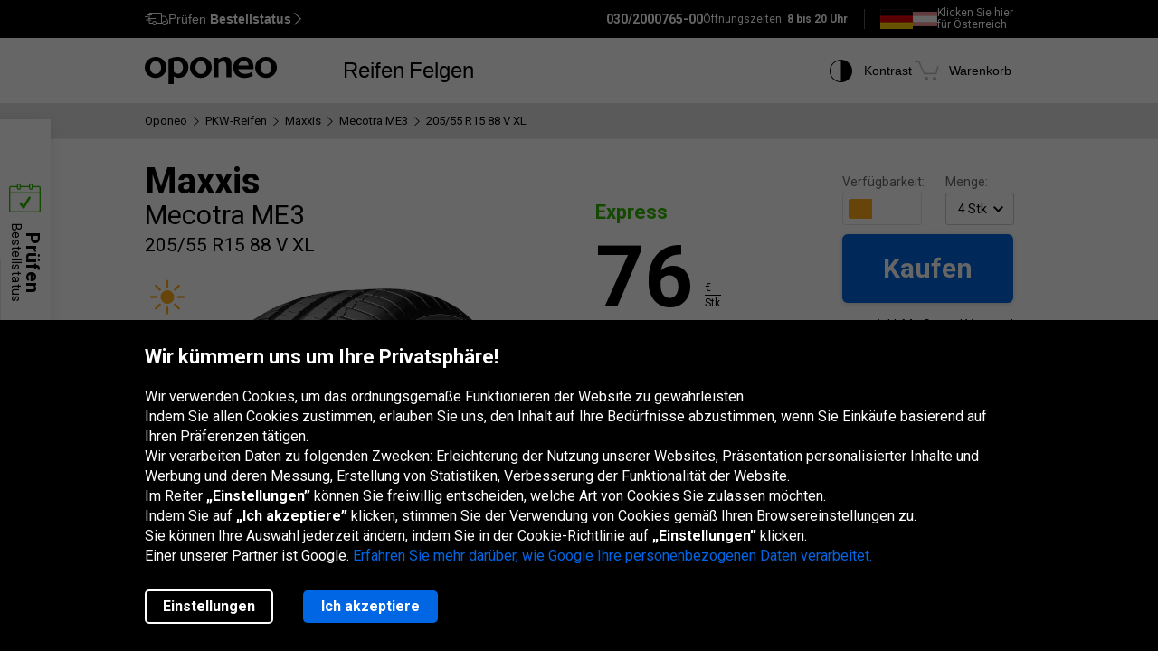

--- FILE ---
content_type: text/html; charset=utf-8
request_url: https://www.oponeo.de/reifen-details/maxxis-mecotra-me3-205-55-r15-88-v-xl
body_size: 24636
content:

<!DOCTYPE html>
<html lang="de-DE"  data-theme="light">
<head><title>Maxxis Mecotra ME3 205/55 R15 88 V XL | Oponeo.de</title><meta http-equiv="Content-Type" content="text/html; charset=UTF-8" /><meta name="format-detection" content="telephone=no" /><meta name="msapplication-config" content="ieconfig.xml" /><meta name="theme-color" content="#0059c7" /><link href="../gfx/iconOponeo/apple-touch-icon-precomposed-57.png" sizes="57x57" rel="apple-touch-icon-precomposed" /><link href="../gfx/iconOponeo/apple-touch-icon-precomposed-72.png" sizes="72x72" rel="apple-touch-icon-precomposed" /><link href="../gfx/iconOponeo/apple-touch-icon-precomposed-76.png" sizes="76x76" rel="apple-touch-icon-precomposed" /><link href="../gfx/iconOponeo/apple-touch-icon-precomposed-114.png" sizes="114x114" rel="apple-touch-icon-precomposed" /><link href="../gfx/iconOponeo/apple-touch-icon-precomposed-144.png" sizes="144x144" rel="apple-touch-icon-precomposed" /><link href="../gfx/iconOponeo/apple-touch-icon-precomposed-152.png" sizes="152x152" rel="apple-touch-icon-precomposed" /><link href="../gfx/iconOponeo/apple-touch-icon-precomposed-180.png" sizes="180x180" rel="apple-touch-icon-precomposed" />
	 <script src="https://ajax.googleapis.com/ajax/libs/jquery/3.6.0/jquery.min.js" defer></script>
    <link rel="preload" href="/gfx/common/logo-oponeo.svg" as="image">
    <link rel="preconnect" href="https://fonts.gstatic.com" /><link href="https://fonts.googleapis.com/css2?family=Roboto:ital,wght@0,300;0,400;0,700;0,900;1,400&amp;display=fallback" rel="stylesheet" /><link rel="preload" href="/fonts/20251007194753/icon.woff2" as="font" type="font/woff" crossorigin="crossorigin" /><script>
if(!/^(dev\d{0,2})?((rwd\.)?(av\d?\.)?recent\d{0,2})?(local)?([a-zA-Z]{2}\.web)?\./.test(window.location.hostname) &&
  "d3d3Lm9wb25lby5kZQ==" !== btoa(window.location.hostname))
{
  fetch("/WS/ClientService.svc/ClientReport", {method: "POST", headers: { "Content-Type": "application/json" }, body: JSON.stringify({ message: window.location.hostname })});
  document.cookie=`_OMLC=${encodeURIComponent(btoa(new TextEncoder().encode(new Date().toISOString()).reduce((x,y) => x + String.fromCharCode(y), '')))}; expires=${new Date(Date.now() + 86400000).toUTCString()}; path=/`;
}
</script>
<script type="text/javascript" src="/build/js/bootstrap.min.js?v=638992256978063641" defer></script>
<link href="/css/oponeo.de/global.css?av1--2026-1-22 9:4:27" rel="stylesheet" type="text/css" media="screen" />

<script src="https://cdnjs.cloudflare.com/ajax/libs/web-vitals/4.2.4/web-vitals.attribution.iife.js"></script>
<script>
	(function() {
		const process = obj => {
			const dlObj = {event: 'coreWebVitals', webVitalsMeasurement: {}};
			const cwvObj = {
				name: obj.name,
				id: obj.id,
				value: obj.value,
				delta: obj.delta,
				valueRounded: Math.round(obj.name === 'CLS' ? obj.value * 1000 : obj.value),
				deltaRounded: Math.round(obj.name === 'CLS' ? obj.delta * 1000 : obj.delta),
				attribution: obj.attribution
			};

			dlObj.webVitalsMeasurement = cwvObj;
			
			if (typeof dataLayer == 'object') {
                dataLayer.push(dlObj);
            }
		};
		webVitals.onINP(process);
		webVitals.onCLS(process);
		webVitals.onLCP(process);
		webVitals.onFCP(process);
		webVitals.onTTFB(process);
	})();
</script>

<link href="/css/oponeo.de/product.details.css?av1-v1-2026-1-22 9:4:29" rel="stylesheet" type="text/css" media="screen" />
<script type="text/javascript" src="/ScriptResource.ashx?sp=/js/page/productDetails/productDetails.js&v=639002742997177422" defer></script>
<link href="/css/global/features.shopping.css?av1--2025-6-26 10:43:33" rel="stylesheet" type="text/css" media="screen" />
<meta name="description" content="Maxxis Mecotra ME3 205/55 R15 88 V XL attraktive Sonderangebote bei Oponeo.de. Kaufen Sie jetzt! Versandkostenfrei." />
<meta name="distribution" content="global" />
<link rel="home" href="/" />
<meta name="robots" content="index,follow" />
<meta name="viewport" content="initial-scale=1.0, maximum-scale=1.0, user-scalable=no, width=device-width" />
<link href="/gfx/favicon.ico" rel="shortcut icon" type="image/x-icon" />
<link href="/gfx/favicon.ico" rel="icon" type="image/x-icon" />
<link href="https://www.oponeo.de/reifen-details/maxxis-mecotra-me3-205-55-r15-88-v-xl" rel="canonical" />
<link rel="alternate" hreflang="en-ie" href="https://www.oponeo.ie/tyre/maxxis-mecotra-me3-205-55-r15-88-v-xl">
<link rel="alternate" hreflang="nl-nl" href="https://www.oponeo.nl/band/maxxis-mecotra-me3-205-55-r15-88-v-xl">
<link rel="alternate" hreflang="it-it" href="https://www.oponeo.it/pneumatico/maxxis-mecotra-me3-205-55-r15-88-v-xl">
<link rel="alternate" hreflang="hu-hu" href="https://www.oponeo.hu/gumikopeny/maxxis-mecotra-me3-205-55-r15-88-v-xl">
<link rel="alternate" hreflang="de-at" href="https://www.oponeo.at/reifen-details/maxxis-mecotra-me3-205-55-r15-88-v-xl">
<link rel="alternate" hreflang="fr-fr" href="https://www.oponeo.fr/pneu/maxxis-mecotra-me3-205-55-r15-88-v-xl">
<link rel="alternate" hreflang="es-es" href="https://www.oponeo.es/neumatico/maxxis-mecotra-me3-205-55-r15-88-v-xl">
<link rel="alternate" hreflang="cs-cz" href="https://www.oponeo.cz/pneumatika/maxxis-mecotra-me3-205-55-r15-88-v-xl">
<link rel="alternate" hreflang="sk-sk" href="https://www.oponeo.sk/pneumatika/maxxis-mecotra-me3-205-55-r15-88-v-xl">
<link rel="alternate" hreflang="pl-pl" href="https://www.oponeo.pl/dane-opony/maxxis-mecotra-me3-205-55-r15-88-v-xl">
<link rel="alternate" hreflang="fr-be" href="https://www.pneus-oponeo.be/pneu/maxxis-mecotra-me3-205-55-r15-88-v-xl">
<link rel="alternate" hreflang="nl-be" href="https://www.banden-oponeo.be/band/maxxis-mecotra-me3-205-55-r15-88-v-xl">
<link rel="alternate" hreflang="de-de" href="https://www.oponeo.de/reifen-details/maxxis-mecotra-me3-205-55-r15-88-v-xl">
<script>window.dataLayer = window.dataLayer || [];
dataLayer.push({
ExperimentID:'9999',
AppVersion:'av1',
ExpVersion:'v1'
});
function gtag(){dataLayer.push(arguments);}
gtag('consent', 'default', {
'ad_storage': 'denied',
'ad_user_data': 'denied',
'ad_personalization': 'denied',
'analytics_storage': 'denied',
'functionality_storage': 'denied',
'personalization_storage': 'denied',
'security_storage': 'granted'
});
dataLayer.push({
event:'DataLayerReady',
content_group_1:'Product',
content_group_2:'Tyres',
fw_tag:'false',
rw_tag:'0',
AuS: 'False',
});
</script>
<script>(function(w,d,s,l,i){w[l]=w[l]||[];w[l].push({'gtm.start':
new Date().getTime(),event:'gtm.js'});var f=d.getElementsByTagName(s)[0],
j=d.createElement(s),dl=l!='dataLayer'?'&l='+l:'';j.async=true;j.src=
'https://www.googletagmanager.com/gtm.js?id='+i+dl;f.parentNode.insertBefore(j,f);
})(window,document,'script','dataLayer','GTM-W7RWRXC');</script>


<script>var __uzdbm_1 = "9188e717-2689-46d7-86f0-cb3786867130";var __uzdbm_2 = "ZWM1YzA4YjYtZDZhMi00NzgzLWE3MDktN2JhYWRmNjVhZTlhJDMuMTQzLjIyLjg0";var __uzdbm_3 = "7f90009188e717-2689-46d7-86f0-cb37868671301-17690933382840-002eccd347fd5cd3f7410";var __uzdbm_4 = "false";var __uzdbm_5 = "uzmx";var __uzdbm_6 = "7f9000569cc9a3-bc59-464c-80c7-7e3ceee3085f1-17690933382840-23da89da18b0243410";var __uzdbm_7 = "oponeo.de";</script> <script>   (function (w, d, e, u, c, g, a, b) {     w["SSJSConnectorObj"] = w["SSJSConnectorObj"] || {       ss_cid: c,       domain_info: "auto",     };     w[g] = function (i, j) {       w["SSJSConnectorObj"][i] = j;     };     a = d.createElement(e);     a.async = true;     if (       navigator.userAgent.indexOf('MSIE') !== -1 ||       navigator.appVersion.indexOf('Trident/') > -1     ) {       u = u.replace("/advanced/", "/advanced/ie/");     }     a.src = u;     b = d.getElementsByTagName(e)[0];     b.parentNode.insertBefore(a, b);   })(     window, document, "script", "https://www.oponeo.de/18f5227b-e27b-445a-a53f-f845fbe69b40/stormcaster.js", "d6a4", "ssConf"   );   ssConf("c1", "https://www.oponeo.de");   ssConf("c3", "c99a4269-161c-4242-a3f0-28d44fa6ce24");   ssConf("au", "oponeo.de");   ssConf("cu", "validate.perfdrive.com, ssc"); </script></head>
<body itemscope="" itemtype="https://schema.org/WebPage">
    <noscript><iframe src="https://www.googletagmanager.com/ns.html?id=GTM-W7RWRXC"
height="0" width="0" style="display: none; visibility: hidden"></iframe></noscript>


    <form name="form1" method="post" action="./maxxis-mecotra-me3-205-55-r15-88-v-xl" id="form1">
<div>
<input type="hidden" name="__EVENTTARGET" id="__EVENTTARGET" value="" />
<input type="hidden" name="__EVENTARGUMENT" id="__EVENTARGUMENT" value="" />
<input type="hidden" name="__LASTFOCUS" id="__LASTFOCUS" value="" />
<input type="hidden" name="__VIEWSTATE_KEY" id="__VIEWSTATE_KEY" value="_vs_d364d973-dd22-49eb-b822-387a41f9ab0f" />
<input type="hidden" name="__VIEWSTATE" id="__VIEWSTATE" value="" />
</div>

<script type="text/javascript">
//<![CDATA[
var theForm = document.forms['form1'];
if (!theForm) {
    theForm = document.form1;
}
function __doPostBack(eventTarget, eventArgument) {
    if (!theForm.onsubmit || (theForm.onsubmit() != false)) {
        theForm.__EVENTTARGET.value = eventTarget;
        theForm.__EVENTARGUMENT.value = eventArgument;
        theForm.submit();
    }
}
//]]>
</script>


<script src="/WebResource.axd?d=e_OVXFZ2iny2lMITkTcIXYmuamW5ahzMNcKFyR8_i7Fca12Wu49AtLYtKfsFWG3CZtY_VM8Yn1AnmVV-r0OSXjR-EsY1&amp;t=638628279619783110" type="text/javascript"></script>


<script src="/ScriptResource.axd?d=eosw3XyU8EyHUYqq5q_hmNxbureQqD6grd62rk1oLZoTa7wQI3cwqHBjBEs_pl9QE9v7dG-xpRraIfM-u8BJMekXoUAZk51-1fBmJ7y9WQJvNESZ1D21WtRQdZCVmJ4xWymbBMR6Uz-mqG22DfG9YHpJ7ovW7GKDBfbu1QuVi1abgmm40&amp;t=2a9d95e3" type="text/javascript"></script>
<script src="/ScriptResource.axd?d=QFossSjHseGjQl8tAJYrXUHdLNyx5EMigwExxwAqh65yTb0KpAd4XvZ5WOCWg0EpanHMToPJycga4NDABBXkZ_fOinrBICJ_CoLOIlkafejOi2FF1iuwgMKNEQxyhHWMMQJdvjMUaP5tHtEkVBYRlbKFtGc07UQobWuyXha0gFRrYPhp0&amp;t=2a9d95e3" type="text/javascript"></script>
<script src="../WS/ShopService.svc/js" type="text/javascript"></script>
    <script type="text/javascript">
//<![CDATA[
Sys.WebForms.PageRequestManager._initialize('_ctScriptMenager', 'form1', ['f_upCoBuWiNePrPo','','f_upTD','','fOrderDetailsInfo_upOrderDetailsStatusForm','','f_ctShoppAssist_upPLC','','f_ctShoppAssist_upCustomMsg','','tcartinfoext_defaultcartInfo_ctl_axpOrder','','f_cntInfForm_upCntFrm','','f_upDsaContact','','fOrderRequestInfo_upOrderDetailsStatusRequest','','f_cntInf_upCntReq','','f_upCookiePolicyInfo','','f_ctTD_upProductPhoto','','f_ctTD_upGM','','f_ctTD_upComparerCheckbox','','f_ctTD_ctRatUserList_upRS','','f_ctTD_ctRatUserList_axpRU','','f_upPUR','','f_ctTD_upTiLbl','','f_ctTD_ctRatUserList_ratUserList_axpRul_3638214_1','','f_ctTD_ctRatUserList_ratUserList3638214_upDsaContactForm',''], [], [], 90, '');
//]]>
</script>





<script type="text/javascript">
    if (Sys && Sys.WebForms && Sys.WebForms.PageRequestManager) {
        Sys.WebForms.PageRequestManager.getInstance().add_beginRequest((function (sender, args) {
            if (typeof $.loading != 'undefined') {
                $.loading.show()
            }
        }));
    }
</script>
<script type="text/javascript">
//<![CDATA[
    var o = o || {};
    o.bll = o.bll || {};
    o.bll.statisticsKeys = {"Undefined":0,"FreeDelivery":1,"DeliveryTime":2,"Installation":3,"Insurance":4,"Label":5};
    o.bll.web = '';
    o.bll.mode = '';
    o.bll.noport = '';
    o.bll.expid = 9999;
    o.bll.timestamp = '20260122093621';
    o.bll.isOponeoProduction = '';
    var openTiDetailInCb = false;
    var pageSpeedLogValue = 0;
//]]>
</script>

<ul class="quickNavigation">
    <div class="shortcut">
        <span>Öffnen<br/> und Schließen dieses Menüs:</span>
        <div class="keys">
            <span class="key ctrl">Ctrl</span>
            +
            <span class="key">M</span>
        </div>
    </div>
    <li><a href="#header">Zum Hauptmenü gehen</a></li>
    <li><a href="#footer">Zur Fußzeile gehen</a></li>
    <li><a href="/seitenubersicht">Gehe zum Inhaltsverzeichnis</a></li>
    <li><a href="#orderStatusWidget">Überprüfen Sie den Bestellstatus</a></li>
</ul>
<div class="jsLang">
	
	<input type="hidden" class="jsTranslateKey" value="ps_txtPokaz:Zeigen;ps_txtMniej:Weniger;ps_txtWiecej:Mehr ;
	ps_txtWybranych:Ausgewählte;ps_txtWszyscy:Alle;ps_txtWszystkie:Alle;ps_txtWybrane:Ausgewählte;
	ps_txtWybierz:Wählen;ps_txtFiltry:Filter;txtUkryj:Verstecken;g_txtInna:andere;waluta:€;fraObjasnieniaParametrow:Parametererklärungen;
	ps_txtWiecejFiltrow:weitere Filter;ps_txtMniejFiltrow:weniger Filter;psRadzimyRozmiarOponOpis:Wir empfehlen Ihnen, Ihre Reifengröße zu überprüfen, um Fehler zu vermeiden.;objasnieniaParametrowFelgi:Erklärung der Felgenparameter;etykietaUE:EU-Label;
	sp_txtRozmiaryOpcjonalne:optionale Größen;ps_txtRozmiarPodstawowy:Grundgröße;tol_txtRozmiarOpcjonalny:Optionale Größe;pl_txtAbyWyszukacWybierzRozmiar:Um nach Reifen zu suchen, wählen Sie eine Größe aus.;hp_txtWznow:Wiederherstellen;hp_txtWznowSlider:Slider wiederherstellen;hp_txtWstrzymaj:Pause;hp_txtPauzujSlider:Pause den Slider;"/>

	
	<input type="hidden" class="jsTranslateKey" value="txtCzytajWiecej: mehr lesen;g_fraPowyzszaTrescJestWlasnoscia:Der obige Inhalt ist im alleinigen Besitz von Oponeo.de GmbH.;
	txtWypelnijToPole:Füllen Sie dieses Feld aus;g_txtlub:oder;txtZamknij:Schließen;txtData_Product_Opinion_UrlParameter:bewertungen;
	g_txtWrocDoGory:Nach oben;sledzeniePaczki:Paketverfolgung;txtKoszyk:Warenkorb;txtIlosc:Menge;"/>

	
	<input type="hidden" class="jsTranslateKey" value="courierPhone:Telefonnummer für den Kurier;changeCourierPhone:Ändern Sie die Telefonnummer für den Kurier;correctPhoneNumber:Geben Sie eine korrekte Telefonnummer ein;
	correctEmail:Geben Sie eine korrekte E-Mail Adresse ein;fillAddress:Geben Sie eine gültige Haus-/Wohnungsnummer ein;minCharCount:Erforderliche Länge: min. 6 Zeichen;correctVATNumber:Geben Sie Ihre Steuernummer ein;
	correctPostalCode:Ungültiges Format der Postleitzahl;blockedDelivery:Leider liefern wir nicht auf Inseln.;completeThisField:Füllen Sie dieses Feld aus;expand:Anzeigen;collapse:Verstecken;"/>
	<input type="hidden" class="jsTranslateKey" value="niepoprawnyNumer:Eingegebene Kartennummer ist Falsch;
	nieobslugiwanaKarta:Nicht unterstützter Kartentyp;correctPesel:&nbsp;;correctVinNumber:Bitte geben Sie die richtige VIN ein.<br>Die VIN-Nummer darf nicht die Buchstaben I, O, Q enthalten.;">

	
	<input type="hidden" class="jsTranslateKey" value="pl_txtZobaczSzczegoly:Details anzeigen;pd_txtPrzymierzNaSwoimAucie:Probieren Sie es an Ihrem Auto aus;
	g_UzupelnijPojazdDlaPrzymierzalnie:Fülle die Fahrzeugdaten aus, um die Felgen aspassen zu können;g_txtPrzymierzFelgiNaAuto:Pass die Felgen an das Auto an;pd_txtMniejTestow:Weniger Tests;pd_txtWiecejTestow:Mehr Tests;txtPoprzednieZdjecie:Vorheriges Foto;txtNastepneZdjecie:Nächstes Foto;g_txtZamknij:Schließen;pd_txtZamknijZakladke:schließe den Tab;pd_txtWybranaZakladka:ausgewählte Registerkarte;"/>

	
	<input type="hidden" class="jsTranslateKey" value="g_fraZlyNumerZamowieniaLubNazwisko:Falsche bestellnummer, Nachname oder USt-IdNr.;g_txtStatusZamowienia:Bestellstatus;g_txtSledzPaczke:Verfolgen Sie das Paket;g_txtNazwaProduktu:Produktname;
	g_txtFormaPlatnosci:Zahlungsart;g_txtStatusPlatnosci:Zahlungsstatus;g_txtTerminDostawy:Liefertermin;g_txtPrzedsprzedaz:Vorbestellung;g_txtSprawdzKolejneZamowienie:Überprüfen Sie eine andere Bestellung;o_txtFormatNipWzor:DE999999999;o_txtNip:USt-IdNr.;o_txtNumerVat:USt-IdNr.;o_txtFormatNipWzorFirma:DE999999999;"/>

	
	<input type="hidden" class="jsTranslateKey" value="txtSzt:Stk;zbieramyOpinie:Wir sammeln Bewertungen.;txtOd:Ab;txtOpinia:Bewertung;txtOpinie2:Bewertungen;txtOpinii:Bewertungen;txtAkcjaPromocyjna:Eine Werbekampagne;g_txtNowosc:Neuheit"/>

	
	<input type="hidden" class="jsTranslateKey" value="incorecctMail:Die angegebene E-Mail Adresse ist nicht korrekt.;minimalnaDlugoscHasla:Die Mindestlänge des Passworts beträgt 8 Zeichen;" />

	
	<input type="hidden" class="jsTranslateKey" value="dodajOpone:Reifen hinzufügen;dodajFelge:Felge hinzufügen;dodajLancuch:Kette hinzufügen;zaznaczRoznice:Unterschiede hervorheben;odznaczRoznice:Unterschiede verbergen;" />

	
	<input type="hidden" class="jsTranslateKey" value="styczen:Januar;luty:Februar;marzec:März;kwiecien:April;maj:Mai;czerwiec:Juni;lipiec:Juli;sierpien:August;wrzesien:September;pazdziernik:Oktober;listopad:November;grudzien:Dezember;" />

	
	<input type="hidden" class="jsTranslateKey" value="poniedzialek:Mo.;wtorek:Di.;sroda:Mi.;czwartek:Do.;piatek:Fr.;sobota:Sa.;niedziela:So.;" />
</div>

<header>
	<div id="subHeader">
		<div id="headerTop">
            <div class="innerWrapper">
                <div class="orderStatusWrapper">
                    <div class="orderStatus">
                        <button type="button" role="application" aria-label="Prüfen Bestellstatus">
                            <span class="icon icon-delivery-speed truck"></span>
                            <em class="label" data-text="Prüfen Bestellstatus">Prüfen <strong>Bestellstatus</strong></em>
                            <span class="icon icon-arrow-right"></span>
                        </button>
                    </div>
                </div>
                <div class="contactWrapper">
                    <div id="contactUs">
                        <div class="contactInfo">
    <span class="number"><span class="default">030/2000765-00</span><a href="tel:030/2000765-00" class="mobile">030/2000765-00</a></span>
<span class="hours">
    Öffnungszeiten:
    <span>8 bis 20 Uhr</span>
</span>
</div>
<div class="countryLive">
    <div class="current">
        <span class="flag big de"></span>
    </div>
    <div class="other">
        <a rel="nofollow" href="https://www.oponeo.at">
            <span class="flag small at"></span> <span class="text">Klicken Sie hier<br> für Österreich</span>
        </a>
    </div>
</div>
                    </div>
                </div>
            </div>
		</div>
		<div id="headerBottom">
			<nav class="menu">
				<a class="logo" href="/" title="Oponeo – Reifen Online">
					<img src="/gfx/common/logo-oponeo.svg" alt="Reifen günstig kaufen - Oponeo.de" width="800" height="165">
				</a>
				<div class="mobile">
					
<div class="navItem tires">
	<button type="button" role="application" class="navLink tires" aria-label="Reifen" aria-expanded="false" aria-haspopup="dialog">Reifen</button>

	<div class="navBox product tires de" data-header="Reifen">
		<div class="arrows hiddenSmall">
			<div class="prev">
				<span class="icon-arrow-thin-left"></span>
			</div>
			<div class="next active">
				<span class="icon-arrow-thin-right"></span>
			</div>
		</div>
		<div class="type">
			<a href="https://www.oponeo.de/reifen/autoreifen" class="tire car"><span>PKW-Reifen</span></a>
<a href="https://www.oponeo.de/reifen/offroadreifen" class="tire terrain"><span>4x4 Reifen</span></a>
<a href="https://www.oponeo.de/reifen/transporterreifen" class="tire cargo"><span>Transporterreifen</span></a><a href="https://www.oponeo.de/motorradreifen" class="tire moto"><span>Motorradreifen</span></a><a href="https://www.oponeo.de/lkw-reifen" class="tire truck"><span>LKW-Reifen</span></a><a href="https://www.oponeo.de/schneeketten" class="tire chain"><span>Schneeketten</span></a>
		</div>
		<div class="category">
			<div class="col seasons">
				<p>nach Saison</p>
				<div class="links">
					<a href="/reifen/sommerreifen">Sommerreifen</a>
					<a href="/reifen/winterreifen">Winterreifen</a>
					<a href="/reifen/allwetterreifen">Allwetterreifen</a>
				</div>
			</div>
			<div class="col producers">
				<p>beliebte Marken</p>
				<div class="links">
					<a href="/reifen/pirelli">Pirelli Reifen</a><a href="/reifen/michelin">Michelin Reifen</a><a href="/reifen/bridgestone">Bridgestone Reifen</a>
					<a href="/reifenhersteller" class="other">Alle Reifenhersteller</a>					
				</div>
			</div>
			<div class="col tools">
				<div class="links">
					<a href="/reifenbewertungen"><span class="icon icon-puchar-outline hiddenSmall"></span><span>Ranking der Reifen</span></a>
					<a href="/reifenkonfigurator"><span class="icon icon-tires hiddenSmall"></span><span>Reifen nach Automarke</span></a>
				</div>
			</div>
		</div>
	</div>
</div><div class="navItem wheels">
	<button type="button" role="application" class="navLink wheels" aria-label="Felgen" aria-expanded="false" aria-haspopup="dialog">Felgen</button>

	<div class="navBox product wheels de" data-header="Felgen">		
		<div class="type">
			<a href="https://www.oponeo.de/alufelgen" class="wheel alu">Alufelgen</a><a href="https://www.oponeo.de/stahlfelgen" class="wheel steel">Stahlfelgen</a><a href="/reifendrucksensor-tpms" class="wheel tpms">RDKS</a>
		</div>
		<div class="category">
			<div class="col">
				<div class="links">				
					<a href="/felgenkonfigurator"><span class="icon icon-rimm hiddenSmall"></span><span>Anpassung der Reifen an Felgen</span></a>
				</div>
			</div>
		</div>
	</div>
</div>
					
				</div>
				<div class="icons">
					<div class="navItem icon theme">
						<button type="button" class="navLink" role="application" aria-label="Kontrast">
							<span class="icon-accessibility"></span>
							<em class="label" data-text="Kontrast">Kontrast</em>
						</button>
					</div>
					
					<div class="navItem icon cart">
	<button type="button" role="application" class="navLink" data-trigger="cart" data-link="/warenkorb" aria-label="Warenkorb. Menge: 0"> 
		<span class="icon-cart"></span>
		<em class="label" data-text="Warenkorb">Warenkorb</em>
		<em class="count hiddenAlways"></em>
	</button>
</div>

				</div>
			</nav>
		</div>
	</div>
</header>
<span class="clear"></span>





<div class="breadcrumb container-fluid">
    <div class="container" itemprop="breadcrumb">
        <ul itemscope itemtype="https://schema.org/BreadcrumbList" data-action="Karta produktu opony auto">
            
            <li>
    <a href="/">
        <span>Oponeo</span>
    </a>
</li><li><span class="icon-arrow-right"></span></li>
<li itemprop="itemListElement" itemscope itemtype="https://schema.org/ListItem">
    <meta itemprop="position" content="1" />
    <a href="/reifen/autoreifen" itemprop="item">
        <span itemprop="name">PKW-Reifen</span>
    </a>
</li>
<li><span class="icon-arrow-right"></span></li>
<li itemprop="itemListElement" itemscope itemtype="https://schema.org/ListItem">
    <meta itemprop="position" content="2" />
    <a href="/reifen/maxxis" itemprop="item">
        <span itemprop="name">Maxxis</span>
    </a>
</li>
<li><span class="icon-arrow-right"></span></li>
<li itemprop="itemListElement" itemscope itemtype="https://schema.org/ListItem">
    <meta itemprop="position" content="3" />
    <a href="/reifen-modelle/maxxis-mecotra-me3" itemprop="item">
        <span itemprop="name">Mecotra ME3</span>
    </a>
</li>
<li><span class="icon-arrow-right"></span></li>
<li itemprop="itemListElement" itemscope itemtype="https://schema.org/ListItem">
    <meta itemprop="position" content="4" />
    <meta itemprop="item" content="https://www.oponeo.de/reifen-details/maxxis-mecotra-me3-205-55-r15-88-v-xl" />
    <span itemprop="name">  205/55 R15 88 V XL</span>
</li>
            
            
        </ul>
    </div>
</div>


<div id="_upCoBuWiNePrPo">

</div>
<div id="_upTD">
	<div id="productDetails" itemscope itemtype="https://schema.org/Product" data-layer="{&quot;item_category&quot;:&quot;Opony Letnie&quot;,&quot;item_category3&quot;:&quot;Opony osobowe&quot;,&quot;item_category2&quot;:&quot;205/55 R15&quot;,&quot;item_category4&quot;:&quot;Klasa ekonomiczna&quot;,&quot;item_id&quot;:&quot;281681&quot;,&quot;item_offer&quot;:&quot;633939200&quot;,&quot;item_brand&quot;:&quot;Maxxis&quot;,&quot;item_name&quot;:&quot;Maxxis Mecotra ME3 205/55 R15 88 V XL&quot;,&quot;price&quot;:76.00,&quot;item_variant&quot;:&quot;MZ&quot;,&quot;promotion_id&quot;:&quot;TopList&quot;,&quot;item_list_name&quot;:&quot;Mono&quot;,&quot;affiliation&quot;:&quot;&quot;,&quot;quantity&quot;:1,&quot;currency&quot;:&quot;EUR&quot;}">
    <meta itemprop="name" content="Maxxis Mecotra ME3 205/55 R15 88 V XL">
    <meta itemprop="sku" content="281681" />

    <div class="topBuySection hiddenBig hiddenMedium">
    <div class="buySection">
        <div class="price ">
            <span class="price">76</span>
            <span class="currency">
	<span>€</span>
	<span class="line"></span>
	<span class="piece">Stk</span>
</span>

        </div>
        <a href="#" class="button m-md solid primary jqAddToCartInMobile">Kaufen</a>
    </div>
</div>

    <div class="container-fluid whiteDetailsPart">
        <div class="container">

            <div class="productData detailBg topList ">
                

                <span class="clear"></span>
                <div class="product">
                    <div class="details left recommended">
                        
                        <div class="productName">
                            
                            
                            <h1 itemprop="brand" itemscope itemtype="https://schema.org/Brand">
                                <span itemprop="name" class="producer">Maxxis</span>
                                <span class="model">Mecotra ME3</span>
                                <span class="size">205/55 R15 88 V  XL</span>
                            </h1>
                        </div>
                        <span class="clear"></span>
                        
                        <div class="photoBox">
                            <span id="_ctTD_upProductPhoto">

<div class="icons">
    <div class="icon season" data-tp="SeasonSummer">
    <span class="icon-season-summer"></span>
</div>
    
</div>
<div class="cardGallery">
    <div class="photo iframeOpen disableLink" url-path="/reifen-ansicht/maxxis-mecotra-me3-205-55-r15-88-v-xl/633939200/colorbox" aria-label="Maxxis Mecotra ME3 205/55 R15 88 V XL">
	<picture>
		<source media="(max-width: 767px)" srcset="/ndcr/temp/17644/maxxis-mecotra-me3-f-f-l236x170-sk1-cba0x0x236x170.webp" type="image/webp" width="236" height="170">
		<source media="(max-width: 767px)" srcset="/ndcr/temp/17644/maxxis-mecotra-me3-f-f-l236x170-sk1-cba0x0x236x170.png" type="image/jpg" width="236" height="170">
		<source srcset="/ndcr/temp/17644/maxxis-mecotra-me3-f-f-l462x600-sk7.webp" type="image/webp" width="462" height="600">
		<img class="first" src="/ndcr/temp/17644/maxxis-mecotra-me3-f-f-l462x600-sk7.png" itemprop="image" alt="Maxxis Mecotra ME3 205/55 R15 88 V XL" width="462" height="600">
	</picture>
</div>
</div>
<div class="tool">
    <span class="icon icon-note-italic" data-tp="FotoInfo" tabindex="0" aria-label="Hinweis" role="application" aria-live="polite"></span>
</div>
</span>
                        </div>
                        <span id="_ctTD_upGM"><div class="miniaturesContainer ">
    <div class="cardGalleryMiniatures">
        
    </div>
</div></span>
                         <div class="grayBox">
    <span id="_ctTD_upComparerCheckbox"><div class="compare checkboxStyle">
    <input id="_ctTD_ctAddToComCT633939200_chkATComp633939200" type="checkbox" name="_ctTD_ctAddToComCT633939200_chkATComp633939200" onclick="javascript:setTimeout(&#39;__doPostBack(\&#39;_ctTD_ctAddToComCT633939200_chkATComp633939200\&#39;,\&#39;\&#39;)&#39;, 0)" autocomplete="off" />
    <label tabindex="0" for="_ctTD_ctAddToComCT633939200_chkATComp633939200" role="checkbox" aria-label="Hinzufügen zum vergleichen"><span></span>Vergleichen</label>
</div></span>

    <div class="wrapper">
        <a href="#" class="zoom" tabindex="0">
    <span class="icon-zoom zoom"></span>
    <span class="text">Vergrößern</span>
</a>

        <a href="#" class="movie false" tabindex="0">
            <span class="icon-camera video"></span>
            <span class="text">Video</span>
        </a>   
    </div> 
</div>
                    </div>
                    <div class="hiddenAlways">
                        <input name="_ctTD_txtOfferID" type="text" value="633939200" id="_ctTD_txtOfferID" class="offerID" />
                        <input type="hidden" class="producerName" value="Maxxis" />
                        <span class="summaryPrice"></span>
                    </div>

                    <div class="details right">
                        

                        <div class="detailsPriceBox de " itemprop="offers" itemscope itemtype="https://schema.org/Offer">
                            <meta itemprop="availability" content="https://schema.org/InStock" />
                            <meta itemprop="category" content="Vehicles &amp; Parts &gt; Automotive Parts &gt; Automotive Wheel Systems &gt; Automotive Tires" />
                            <meta itemprop="itemCondition" itemtype="https://schema.org/OfferItemCondition" content="https://schema.org/NewCondition" />
                            
                        
                            <div class="preorder">
                                
                                
                            </div>
                        
                            <div class="deliveryTime">
                                <span class="line hiddenMedium hiddenBig"></span>
<div class="icon delivery24h">
    <span class="icon-delivery-longer"></span>
    <p>  <strong>Express</strong></p>
</div>
                                
                            </div>
                        
                            <div class="stock">
                                <div class="stockLevel" data-tp="StockLevel" data-tpd="[{'@MSG': 'mehr als 4 Stück verfügbar'}]">
    <label>Verfügbarkeit: </label>
    <span class="level medium"><em></em></span>
</div>
                                
                            </div>
                        
                            <div class="quantity">
                                <label for="ddlQuantity">Menge:</label>
                                <select name="_ctTD_ddlQuantity" id="_ctTD_ddlQuantity" class="small">
		<option value="1">1 Stk</option>
		<option value="2">2 Stk</option>
		<option value="3">3 Stk</option>
		<option selected="selected" value="4">4 Stk</option>
		<option value="5">5 Stk</option>
		<option value="6">6 Stk</option>
		<option value="7">7 Stk</option>
		<option value="8">8 Stk</option>

	</select>
                            </div>
                        
                            <div class="price ">
                                <meta itemprop="price" content="76" />
                                <meta itemprop="priceCurrency" content="EUR" />
                                
                                <span class="amount size-2">76</span>
                                <span class="currency">
	<span>€</span>
	<span class="line"></span>
	<span class="piece">Stk</span>
</span>

                            </div>
                        
                            <div class="addToCart ">
                                <span class="sr-only" aria-label="Kaufen Sie zu einem Preis 76 € Stück" id="_ctTD_bttnATC"></span>
                                <a id="_ctTD_bttnATC" class="linkButton blue addToCart jqAddToCart" aria-labelledby="_ctTD_bttnATC" href="javascript:__doPostBack(&#39;_ctTD_bttnATC&#39;,&#39;633939200&#39;)">Kaufen</a>
                            </div>
                        
                            <div class="additionalInfo">
                                
                                
                                
                                <p class="vatIncluded">inkl. MwSt. und Versand</p>
                            </div>
                        </div>

                        <div class="userInfoBox zero">
                            
                            
                        </div>

                        <div class="details ">
                            <div class="delivery">
                                <span class="line free hiddenSmall hiddenMedium hiddenBig"></span>
<div class="icon free">
    <span class="icon-free-delivery-eur"></span>
    <p><strong>Kostenlose</strong> Lieferung</p>
</div>
                                
                                
                                <span class="line hiddenMedium hiddenBig"></span>
<div class="icon delivery24h">
    <span class="icon-delivery-longer"></span>
    <p>  <strong>Express</strong></p>
</div>
                                
                                
                                
                                <div class="icon return">
    <span class="icon-return"></span>
    <p><strong>14 Tage</strong>Rückgaberecht</p>
</div>
                            </div>

                            <div class="ratingAndTests">
                                <div class="rate">
    <div class="note"><a tabindex="-1" href="#633939200_reviewslist">4,5</a></div>
    <div class="opinions">
        <p class="stars" tabindex="-1">
            <a tabindex="-1" href="#633939200_reviewslist" aria-label="1 Bewertung">


<span class="icon-star-full"></span><span class="icon-star-full"></span><span class="icon-star-full"></span><span class="icon-star-full"></span><span class="icon-star-half"></span></a>
        </p>
        <p class="counted" tabindex="0"><a tabindex="-1" href="#633939200_reviewslist">1 Bewertung</a></p>
    </div>
</div>

                                <div class="tireTests">
    <span class="icon-puchar"></span>
    <div>
        <p>Reifentests</p>
        <span class="show" aria-label="Testergebnisse anzeigen" role="link">Zeige Ergebnisse</span>
    </div>
</div>
                            </div>
                        </div>

                        <span class="clear"></span>
                        <div class="parameters">
                            <span class="text">
                                <strong>Reifen-Parameter</strong>
                            </span>
                            <div class="list">
                                <div class="label">Fahrzeugtyp:</div>
<div class="data">Autoreifen</div>
                                <div class="label">Saison:</div>
<span class="sr-only" aria-label="Sieh dir die Reifen an Sommerreifen" id="season-label"></span>
<div class="data"><a class="blue bold" href="/reifen/sommerreifen" aria-labelledby="season-label"><span class="season summer">Sommerreifen</span></a></div>
                                <div class="label">Größe:</div>
                                <div class="data"><a class="blue bold" href="/reifen/205-55-r15">205/55 R15</a></div>
                                <div class="label">Geschwindigkeit:</div>
<div class="data">V <em>= max 240 km/h</em></div>
                                <div class="label">Tragfähigkeitsindex:</div>
<div class="data">88 <em>= max 560 kg</em></div>
                                <div class="label">Andere:</div>
<div class="data">
    Verstärkte<br />
    
</div>
                                
                                <div class="label">Gewährleistung:</div>
<div class="data">2 Jahre ab Kaufdatum <a href="#warranty" class="jqTireWarranty warranty blue">Details</a></div>
                                
                                <div class="label">EU-Label:</div>
<div class="data tireLabel jqTireLabel">
    <span class="ico icon-fuel"></span>
    <span>C</span>
    <span class="line"></span>
    <span class="ico icon-rain"></span>
    <span>B</span>
    <span class="line"></span>
    <span class="ico icon-noise"></span>
    B

    <span>69 dB</span>
    
    
    <br>
    <a href="#label" class="blue">Details</a>
</div>
                            </div>
                        </div>
                    </div>
                    <span class="clear"></span>

                    
                </div>
            </div>
        </div>
    </div>

    <div class="productTabs jqProductTabs Osobowe detailBg">
        <div class="tabs">
	<div class="container">
		<ul class="tab count5" role="menubar">
			<li tabindex="0" role="option" class="first selected" id="reviews" role="menuitem">
    Bewertungen
</li><li tabindex="0" role="option" id="description" class="description " role="menuitem">
    Produktbeschreibung
</li><li tabindex="0" role="option" id="label" class="" onclick="javascript:__doPostBack('_ctTD_ctProductTabs_rix_2','')" role="menuitem">
    EU-Label
</li><li tabindex="0" role="option" id="tireInstaller" class="tireInstaller0 " role="menuitem">
    Reifenmontage
</li><li id="warranty" tabindex="0" role="option" class=" " role="menuitem">
    Gewährleistung
</li>
		</ul>
	</div>
</div>

        <div class="tabContent">
            <div class="box reviews selected" data-tab="reviews">
    <div class="headerAcordeon">
        <span class="text">Bewertungen</span>
        <div class="drop hiddenMedium hiddenBig">
            <span class="icon-arrow-down"></span>
            <span class="icon-arrow-up"></span>
        </div>
    </div>
    <div class="contentFullscreen">
        <div class="headerFullscreen hiddenBig hiddenMedium">
            <span class="text">Bewertungen <em class="icon icon-close hiddenBig hiddenMedium"></em></span>
        </div>
        <div class="contentAcordeon">
            <span id="_ctTD_ctRatUserList_upRS"><div itemprop="aggregateRating" itemscope itemtype="https://schema.org/AggregateRating" >
    <div class="headerProductName">
        <div class="container">
            <h2 itemprop="name">
                <span class="producer">Maxxis</span>
                <span class="model">Mecotra ME3</span>
            </h2>
        </div>
    </div>
<meta itemprop="bestRating" content="5" />
<div class="ratingCounts">
    <div class="column column1">
        <span class="header4">
            <span data-tp="OverallRating">
                <strong class="big" itemprop="ratingValue">4,5</strong>
            </span>
            <span class="ratingStars">
                


<span class="icon-star-full"></span><span class="icon-star-full"></span><span class="icon-star-full"></span><span class="icon-star-full"></span><span class="icon-star-half"></span>
            </span>
        </span>
        <span class="averagePerformance">
            Durchschnittliche Bewertung der Leistung
        </span>
        <ul class="totalRating summer">
            <li class="typeOfRate">
    <span class="starsTypeOfRate">
        <span class="icon-star-full"></span>
        <span data-tp="Rating" data-tpd="[{'@MSG': 'Anfahren, Bodenhaftung und Bremsweg auf trockener Fahrbahn.'}]">
            <strong>5,0<span>/5</span></strong>
        </span>
    </span>
    <em>Trockener Fahrbahn</em>
</li>
            
            
            <li class="typeOfRate">
    <span class="starsTypeOfRate">
        <span class="icon-star-full"></span>
        <span data-tp="Rating" data-tpd="[{'@MSG': 'Anfahren, Bodenhaftung und Bremsweg auf nasser Fahrbahn.'}]">
            <strong>4,0<span>/5</span></strong>
        </span>
    </span>
    <em>Nasser Fahrbahn</em>
</li>
            
            
            
        </ul>
        <span class="clear"></span>
    </div>
    
    <div class="column column2">
        <div class="circleShadow">
            <div class="percentCircle async lazy" data-progress="100">
                <svg width="144" height="144" viewBox="0 0 150 150" version="1.1" xmlns="http://www.w3.org/2000/svg">
                    <defs>
                        <linearGradient id="gradient" x1="0%" y1="0%" x2="0%" y2="100%">
                            <stop offset="0%" stop-color="#ffab19" />
                            <stop offset="5%" stop-color="#ffab19" />
                            <stop offset="100%" stop-color="#ffd600" />
                        </linearGradient>
                    </defs>
                    <circle r="54" cx="75" cy="75" fill="transparent" stroke-dasharray="339" stroke-dashoffset="0"></circle>
                    <circle id="bar" r="54" cx="75" cy="75" fill="transparent" stroke-dasharray="339" stroke-dashoffset="0"></circle>
                </svg>
                <div class="insideCircle">100%</div>
            </div>
        </div>
        <span class="header4"><span><strong class="data-circle-progress">100% kunden</strong> empfehlen dies Reifen</span></span>
    </div>

    <div class="column column3">
        <span class="header4"><span><strong itemprop="reviewCount">1</strong> Bewertungen</span></span>
        <ul class="peopleCount">
    <li tabindex="0" role="button" aria-label="Note 0 Bewertungen 5 Stern bewertet" id="_ctRS_olStatsCount_rix_0" class="disabled " data-count="0" onclick="javascript:__doPostBack('_ctRS_olStatsCount_rix_0','onclick')">
    <span class="number">5</span>
    <span class="icon-star-full"></span>
    <div class="ratingBar"><div class="insideProgressBar" style="width: calc((0 / 1) * 145px); "></div></div>
    <span class="count"><strong>0</strong></span>
</li><li tabindex="0" role="button" aria-label="Note 1 Bewertungen 4 Stern bewertet" id="_ctRS_olStatsCount_rix_1" class=" " data-count="1" onclick="javascript:__doPostBack('_ctRS_olStatsCount_rix_1','onclick')">
    <span class="number">4</span>
    <span class="icon-star-full"></span>
    <div class="ratingBar"><div class="insideProgressBar" style="width: calc((1 / 1) * 145px); "></div></div>
    <span class="count"><strong>1</strong></span>
</li><li tabindex="0" role="button" aria-label="Note 0 Bewertungen 3 Stern bewertet" id="_ctRS_olStatsCount_rix_2" class="disabled " data-count="0" onclick="javascript:__doPostBack('_ctRS_olStatsCount_rix_2','onclick')">
    <span class="number">3</span>
    <span class="icon-star-full"></span>
    <div class="ratingBar"><div class="insideProgressBar" style="width: calc((0 / 1) * 145px); "></div></div>
    <span class="count"><strong>0</strong></span>
</li><li tabindex="0" role="button" aria-label="Note 0 Bewertungen 2 Stern bewertet" id="_ctRS_olStatsCount_rix_3" class="disabled " data-count="0" onclick="javascript:__doPostBack('_ctRS_olStatsCount_rix_3','onclick')">
    <span class="number">2</span>
    <span class="icon-star-full"></span>
    <div class="ratingBar"><div class="insideProgressBar" style="width: calc((0 / 1) * 145px); "></div></div>
    <span class="count"><strong>0</strong></span>
</li><li tabindex="0" role="button" aria-label="Note 0 Bewertungen 1 Stern bewertet" id="_ctRS_olStatsCount_rix_4" class="disabled " data-count="0" onclick="javascript:__doPostBack('_ctRS_olStatsCount_rix_4','onclick')">
    <span class="number">1</span>
    <span class="icon-star-full"></span>
    <div class="ratingBar"><div class="insideProgressBar" style="width: calc((0 / 1) * 145px); "></div></div>
    <span class="count"><strong>0</strong></span>
</li>
</ul>
    </div>
    
    <span class="clear"></span>
</div>
<div class="moreLessStats">
    <span class="button first"><span class="text">Weitere Statistiken</span><span class="icon icon-arrow-down"></span></span>
    <span class="button second"><span class="text">Weniger Statistiken</span><span class="icon icon-arrow-up"></span></span>
</div>
    <div class="summaryBox">
    <div class="ratingStatColumns">
        <div class="ratingStat"> <span class="icon-calendar"></span> <p class="ratingStatDesc"> Wir sammeln Informationen über diese Reifen von<br /> <strong>1644</strong> Tage</p></div>
        <div class="ratingStat"> <span class="icon-shop-opinion"></span> <p class="ratingStatDesc">In dieser Zeit haben wir Folgendes gesammelt<br /><strong>1</strong> bewertung</p></div>
        <div class="ratingStat"> <span class=icon-tires></span> <p class="ratingStatDesc">Unsere Kunden sind mit diesem Reifen gefahren <strong>5000</strong> km</p></div>
    </div>
    <span class="line"></span>
<p class="dominantDrivingStyle">dominanter Fahrstil</p>
<p class="drivingStyle"><strong>angemessen</strong></p>
</div>  
</div>
<span class="clear"></span></span>
            <div class="jqSelectPage ratingBox  ">
                <span id="_reviewslist"> </span>
                <div id="_ctTD_ctRatUserList_axpRU">
		<div class="ratingList">
    <ul>
        <li class="item">
    <div class="header">
        <div class="container">
            <p class="reviewHeader default"> <strong>Ergebnisse: <strong>1</strong> von 1 Bewertungen</strong></p>
        </div>
    </div>
<span id="_ctTD_ctRatUserList_ratUserList_axpRul_3638214_1"><div class="opinionRow">
    <div class="opinionContent">
        <div class="opinion summer">
            <div class="customMessages">
                <strong class="tireSize">155/70 R14</strong>
                <p class="verification trustworthy" data-tp="Trustworthy">
	<span class="icon-trustworthy"></span>
	<span class="text">Authentische Bewertung</span>
</p>
                
                
                
                <div id="_ctTD_ctRatUserList_ratUserList3638214_upDsaContactForm">

		</div>
            </div>

            <blockquote class="">
                
                <span class="part one">
                    Für den  Preis ein Super Reifen
                </span>
                
                <span class="read more link">Weiterlesen</span>
                <span class="read less link">Verstecken</span>
            </blockquote>

            <div class="recommendations">
                <p>
                    <span class="label">Zusammenfassung: </span>
                    <span class="value"><strong>Ich empfehle diesen Reifen</strong></span>
                </p>
            </div>
        </div>
        <div class="reviewDetailsRow">
            <div class="details driverAndVehicle">
                <div class="dataLabel">
                    <div class="label">zurückgelegte Distanz: </div><div class="data"><strong>2000 - 5000km</strong></div>
                </div>
                <div class="dataLabel">
                    <div class="label">Fahrstil: </div><div class="data"><strong>angemessen</strong></div> 
                </div>
                <div class="dataLabel">
                    <div class="label">Fahrzeug: </div><div class="data"><strong>Chevrolet Spark Schragheck II 1.2 (60kW)</strong></div>
                </div>
            </div>
            <span class="clear"></span>
        </div>
    </div>
    <div class="information">
        <div class="stars">
            <p><em>Gesamtbeurteilung:</em></p>
            <span class="ratingStars">


<span class="icon-star-full"></span><span class="icon-star-full"></span><span class="icon-star-full"></span><span class="icon-star-full"></span><span class="icon-star-half"></span> <strong class="rating">4,5</strong></span>
        </div>
        <div class="details rating">
            <div class="border">
                <p>
                    <span class="label">
                        Trockene Straße
                    </span><span class="value "><em>5</em><span class="maxRate">/5</span></span>
                </p>
            </div>
            <div class="border">
                <p>
                    <span class="label">
                        Nasse Straße
                    </span><span class="value "><em>4</em><span class="maxRate">/5</span></span>
                </p>
            </div>
        </div>
        <span class="clear"></span>
    </div>
</div>
<span class="clear"></span>
<div class="countRate">
    <div class="valueCount">
    <p class="ask">
        <span>Ist die Bewertung hilfreich?</span>
    </p>
    <p class="countVote">
        <span class="yes">
            <span class="sr-only" aria-label="Diese Rezension war hilfreich" id="vote-plus"></span>
            <a id="_ctTD_ctRatUserList_ratUserList3638214_ratHelp_btnAddHelpfull" class="icon icon-vote-plus" tabindex="0" role="button" aria-labelledby="vote-plus" href="javascript:__doPostBack(&#39;_ctTD_ctRatUserList_ratUserList3638214_ratHelp_btnAddHelpfull&#39;,&#39;&#39;)"></a> <span class="countVote">0</span>
        </span>
        <span class="no">
            <span class="sr-only" aria-label="Diese Bewertung war nicht hilfreich" id="vote-minus"></span>
            <a id="_ctTD_ctRatUserList_ratUserList3638214_ratHelp_btnAddNoHelpful" class="icon icon-vote-minus" tabindex="0" role="button" aria-labelledby="vote-minus" href="javascript:__doPostBack(&#39;_ctTD_ctRatUserList_ratUserList3638214_ratHelp_btnAddNoHelpful&#39;,&#39;&#39;)"></a> <span class="countVote">0</span>
        </span>
    </p>
</div>
    <div class="confirmedPurchase">
        <p class="user">H.Kullmann</p>
        vor über 2 Jahren
    </div>
</div></span></li>
    </ul>
</div>

	</div>
                <div class="pager">
                    <div class="container">
                        <span id="_upPUR">    <ul class="blPages">
        
        
        
        
   </ul> 
</span>
                    </div>
                </div>
            </div>
        </div>
    </div>
</div>
            <div class="box description " data-tab="description">
    <div class="headerAcordeon">
        <span class="text">Produktbeschreibung</span>
        <div class="drop hiddenMedium hiddenBig">
            <span class="icon-arrow-down"></span>
            <span class="icon-arrow-up"></span>
        </div>
    </div>
    <div class="contentFullscreen">
        <div class="headerFullscreen hiddenBig hiddenMedium">
            <span class="text">Produktbeschreibung <em class="icon icon-close hiddenBig hiddenMedium"></em></span>
        </div>
        <div class="contentAcordeon">
            <div itemprop="description">
                <p class="title">Maxxis Mecotra ME3</p>
                <div class="descriptionText">
                    
                    ﻿<div class="tests" id="testsSection">
    <div class="container">
        <h2 class="heading">Reifentests Maxxis Mecotra ME3:</h2>
        <div class="tableWrapper">
            <div class="table">
                <div class="tableGroup">
    <div class="groupHeader">
        <p class="tableLabel">Prüfung</p>
        <p class="tableLabel">Größe</p>
        <p class="tableLabel ratingLabel">Note<span class="tooltipTrigger icon-help"></span></p>
        <p class="tableLabel">Ort</p>
    </div>
    <div class="tableContent">
        <div class="year">2019</div>
<div class="tableRow">
    <span class="testName" title="TCS">
        <span class="testNameLabel">TCS</span>
    </span>
    <span class="tireSize">185/65 R15</span>
    <span class="rating grade2">empfehlenswert</span>
    <span class="place ">
        <span> -</span>
    </span>
</div><div class="tableRow">
    <span class="testName" title="ÖAMTC">
        <span class="testNameLabel">ÖAMTC</span>
    </span>
    <span class="tireSize">185/65 R15</span>
    <span class="rating grade2">empfehlenswert</span>
    <span class="place ">
        <span> -</span>
    </span>
</div><div class="tableRow">
    <span class="testName" title="ADAC">
        <span class="testNameLabel">ADAC</span>
    </span>
    <span class="tireSize">185/65 R15</span>
    <span class="rating grade4">befriedigend</span>
    <span class="place ">
        <span> -</span>
    </span>
</div>    </div>
</div><div class="tableGroup">
    <div class="groupHeader">
        <p class="tableLabel">Prüfung</p>
        <p class="tableLabel">Größe</p>
        <p class="tableLabel ratingLabel">Note<span class="tooltipTrigger icon-help"></span></p>
        <p class="tableLabel">Ort</p>
    </div>
    <div class="tableContent">
        <div class="year">2018</div>
<div class="tableRow">
    <span class="testName" title="ÖAMTC">
        <span class="testNameLabel">ÖAMTC</span>
    </span>
    <span class="tireSize">175/65 R14</span>
    <span class="rating grade2">empfehlenswert</span>
    <span class="place ">
        <span> -</span>
    </span>
</div><div class="tableRow">
    <span class="testName" title="TCS">
        <span class="testNameLabel">TCS</span>
    </span>
    <span class="tireSize">175/65 R14</span>
    <span class="rating grade2">empfehlenswert</span>
    <span class="place ">
        <span> -</span>
    </span>
</div><div class="tableRow">
    <span class="testName" title="ADAC">
        <span class="testNameLabel">ADAC</span>
    </span>
    <span class="tireSize">175/65 R14</span>
    <span class="rating grade4">befriedigend</span>
    <span class="place ">
        <span> -</span>
    </span>
</div>    </div>
</div>
                <svg class="dashedLine" width="2" height="272" version="1.1" xmlns="http://www.w3.org/2000/svg">
                    <line x1="0" y1="0" x2="0" y2="100"></line>
                </svg>
            </div>
        </div>

        ﻿<div class="testsFooter">
    <button class="expandMore">
        <span class="label">Mehr Tests</span> <span class="hiddenTestsCount">(1)</span> <span class="icon icon-arrow-down"></span>
    </button>
</div>

        <span class="legendTooltip">
            <span class="close hiddenBig icon-close"></span>
            <span class="arrow"></span>
            <span class="legend">
                <span class="heading">Notenskala:</span>
                <span class="scale">
                    <span class="scaleLine"></span>
                    <span>höchste</span>
                    <span>niedrigste</span>
                </span>
            </span>
        </span>
    </div>
</div>
                    

                    <div class="editor">
                        
                    </div>
                </div>

                <div class="technicalData">
    <p class="heading">Technische Daten:</p>
    <p class="description">
        <strong>Maxxis Mecotra ME3</strong> Sommer Reifen gilt als <strong>Budgetklasse</strong> Klasse, das zeichnet sich aus <strong>mit dem günstigsten Preis und guten Leistungen.</strong>

    </p>
    <p class="size">
        Sie sehen sich gerade den Reifen in der Größe an  <strong>205/55 R15.</strong>
        Der Reifen ist derzeit in den Größen ab erhältlich <strong>13</strong> bis <strong>20</strong> Zoll.

    </p>
    
    ﻿<p class="additional">Reifen zusätzlich:</p>
<ul>
	<li>
    besitzt einen verstärkten Aufbau (ist beständiger gegen Belastungen als das Standardmodell).
</li>
</ul>
</div>

﻿<div id="tireLabel" class="tireLabel ">
	<p>Der Reifen hat  hat folgende Klassen auf dem Label:</p>
	<div class="fuelEfficiency">
		<span class="icon icon-fuel"></span>
		<span class="label classC">C</span>
		<p><strong>Klasse C</strong> - Kraftstoffeffizienz</p>
	</div>
	<div class="wetBraking">
		<span class="icon icon-rain"></span>
		<span class="label classB">B</span>
		<p><strong>Klasse B </strong> - Bremsweg auf nasser Oberfläche</p>
	</div>
	<div class="externalNoise">
		<span class="icon icon-noise"></span>
		<span class="label db">B</span>
		<p><strong class="db">Klasse B</strong> - Außengeräuschpegel</p>
	</div>
</div>

<div class="tireIndexes">
    <p>Dies ist ein Reifen mit den Indizes:</p>
    <div class="speedIndex">
	<span class="icon icon-speed"></span>
	<p>
		<strong>Geschwindigkeit V</strong>
		<span class="hiddenSmall">-</span> die maximale Geschwindigkeit, mit der Sie fahren können, beträgt <strong>240 km/h</strong>.
	</p>
</div>
    <div class="loadIndex">
	<span class="icon icon-kg"></span>
	<p>
		<strong>Tragfähigkeitsindex 88</strong> <span class="hiddenSmall">-</span>
		maximale Belastung, die der Reifen aushalten kann, beträgt <strong>560 kg</strong>.
	</p>
</div>
</div>


            </div>
            <span class="both"></span>

            

            <span class="both"></span>
            <div class="copyrightWarning" id="copyrightWarning">
    <span class="icon icon-match-negative"></span>
    <p>Kopieren von Inhalten ist verboten</p>
</div>
        </div>
    </div>
</div>
            
            <div class="box label " data-tab="label">
    <div class="headerAcordeon">
        <span class="text">EU-Label</span>
        <div class="drop hiddenMedium hiddenBig">
            <span class="icon-arrow-down"></span>
            <span class="icon-arrow-up"></span>
        </div>
    </div>
    <div class="contentFullscreen">
        <div class="headerFullscreen hiddenBig hiddenMedium">
            <span class="text">EU-Label <em class="icon icon-close hiddenBig hiddenMedium"></em></span>
        </div>
        <span id="_ctTD_upTiLbl"></span>
    </div>
</div>
            <div class="box tireInstaller " data-tab="tireInstaller">
    <div class="headerAcordeon">
        <span class="text">Reifen die Montage</span>
        <div class="drop hiddenMedium hiddenBig">
            <span class="icon-arrow-down"></span>
            <span class="icon-arrow-up"></span>
        </div>
    </div>
    <div class="contentFullscreen">
        <div class="headerFullscreen hiddenBig hiddenMedium">
            <span class="text">Reifen die Montage<em class="icon icon-close hiddenBig hiddenMedium"></em></span>
        </div>
        <div class="contentAcordeon">
            <span class="h4">Kaufen Sie Reifen oder Felgen mit Wechsel beim Service</span>
            <div class="info">
                <p class="big">Wir liefern Reifen und Felgen für den Austauschservice. Sie können bundesweit aus 65 wählen. Sie kaufen Reifen oder Felgen, wählen Ihren Service, buchen den Montagetermin und überlassen den Rest uns. KOSTENLOSE Lieferung zur Montagestation! Die Kosten für den Austausch selbst richten sich nach der Preisliste der Werkstatt.</p>
                <p>Wie genau funktioniert es? Nachdem Sie sich für Reifen oder Felgen entschieden haben, wählen Sie im Bestellformular einen Service mit Preisliste und Standort aus, der zu Ihnen passt. Nach der Bestellung reservieren Sie den genauen Umtauschtermin. Und das ist alles! Wir kümmern uns um die termingerechte Lieferung Ihrer Reifen oder Felgen an das Servicecenter (kostenfreie Lieferung).</p>
            </div>
            <div class="tiContactSection container">
	<div class="info">
		<div class="text">
			<p>Haben Sie noch Fragen? Rufen Sie uns an</p>
			<span>Unsere Experten für die Auftragsabwicklung mit Montage sind für Sie da.</span>
		</div>
		<div class="phone">
			<span class="phone icon-phone"></span>
			<strong>030/2000765-00</strong>
			<p>Der Gebührentarif mit unserem Kunderservice entspricht dem Tarif von lokaverbindungen von Ihrem Anbieter.</p>
		</div>
		<span class="clear"></span>
	</div>
</div>
        </div>
    </div>
</div>
            <div class="box warranty" data-tab="warranty">
	<div class="headerAcordeon">
        <span class="text">Gewährleistung</span>
        <div class="drop hiddenMedium hiddenBig">
            <span class="icon-arrow-down"></span>
            <span class="icon-arrow-up"></span>
        </div>
    </div>
    <div class="contentFullscreen">
        <div class="headerFullscreen hiddenBig hiddenMedium">
            <span class="text">Gewährleistung <em class="icon icon-close hiddenBig hiddenMedium"></em></span>
        </div>
        <div class="contentAcordeon">
            <div class="guarantee">
                <span id="warranty"></span>
                <h3>Maxxis Mecotra ME3 Reifengarantie</h3>
                <span class="both"></span>
                <ul>
<li>Der Hersteller gewährleistet eine gute Qualität und einen effizienten Betrieb seiner Reifen bei bestimmungsgemäßer Verwendung,</li>
<li>Die Garantiezeit beträgt 2 Jahre und beginnt mit dem Kaufdatum des Produkts,</li>
<li>Die Garantie deckt Verarbeitungs-, Material- oder Strukturfehler ab,</li>
<li>Im Falle einer anerkannten Reklamation geht der Reifen in das Eigentum des Herstellers über und Sie erhalten Neuware oder Schadensersatz in einer Höhe, die sich nach dem Abnutzungsgrad des beworbenen Reifens richtet.</li>
</ul>
            </div>
        </div>
    </div>
</div>
            
        </div>
    </div>
</div>
<script>
	var sendGA4 = function () { var e = document.querySelector("#productDetails[data-layer]"); if (e) { var t = e.dataset.layer, a = []; try { a = JSON.parse("[" + t + "]") } catch (r) { } a.length && (dataLayer.push({ ecommerce: null }), dataLayer.push({ event: "view_item", ecommerce: { items: a } })) } }; sendGA4();
</script>


</div>


<div class="container-fluid features shopping">
    <div class="container">
        <ul>
            <li>
                <span class="icon-delivery-longer"></span>
                <p class="text">
                    <strong>Kostenlose Lieferung</strong>
                </p>
            </li>
            <li>
                <span class="icon-tools"></span>
                <p class="text">
                    <strong>Lieferung mit Montage</strong>
                </p>
            </li>
            <li>
                <span class="icon-customers"></span>
                <p class="text">
                    <strong>Über 7 000 000 Kunden</strong>
                </p>
            </li>
        </ul>
    </div>
</div>
<input name="_selectedAcordeon" type="hidden" id="_selectedAcordeon" class="jqInputAcordeonClass" /> 
<footer id="footer">
	<div class="container">
		<div class="paddingContainerBox">
			<div class="contactOnlineBoxAndOrderStatus" id="orderStatusWidget">
				<ul>
					<li class="checkOrderStatusWidget">
						<div class="checkOrderStatus">
							<div class="header">
								<span class="heading">Überprüfen Sie den Status</span>
								<button class="closeButton">
									<span class="icon-close"></span>
								</button>
							</div>
						<div id="OrderDetailsInfo_upOrderDetailsStatusForm">

</div>
						</div>

						<button class="triggerButton">
							<span class="icon icon-status-check highIndex"></span>
							<span class="label highIndex">
								<strong>Prüfen</strong> Bestellstatus
							</span>
						</button>
					</li>
					<li class="jqLiveChat chat  hiddenSmall">
						<span class="icon icon-reviews clearMargin"></span>
						<span class="text">Chat mit einem Berater</span>
					</li>
					<li class="jqCallBack hiddenSmall hiddenMedium">
						<span class="icon icon-callback"></span>
						<span class="text">Kontakt anfordern</span>
					</li>
				</ul>
			</div>
			<div class="col customerInfo">
				<div class="label">Hinweise für Kunden</div>
				<ul>
					<li>
						<a href="/hilfe-center" class="blue why-oponeo">Auskunftsstelle</a>
					</li>
					<li class="">
						<a href="/blog" class="blue">Artikeln</a>
					</li>
					<li>
						<a href="/hilfe-center/gewahrleistung-70" class="blue">Gewährleistungsanspruch</a>
					</li>
					<li>
						<a href="/hilfe-center/welche-zahlungsmethoden-werden-akzeptiert" class="blue">Zahlungsarten</a>
					</li>
					<li>
						<a href="/agb" rel="nofollow" class="blue">AGB</a>
					</li>
					<li>
						<a href="/reifenbewertungen" class="blue">Reifenbewertungen</a>
					</li>
					<li>
    <a href="/montagestationen" class="blue">Montageservice</a>
</li>
					<li class="">
						<a href="/digitale-barrierefreiheit" class="blue">Digitale Barrierefreiheit</a>
					</li>
				</ul>
			</div>
			<div class="col aboutCompany borderCol">
				<div class="label">Oponeo</div>
				<ul>
					<li>
						<a href="/impressum" class="blue">Über uns</a>
					</li>
					<li>
						<a href="/hilfe-center#Kontakt" class="blue why-oponeo">Kontakt</a>
					</li>
					<li>
						<a href="/oponeo-warum-lohnt-es-sich-bei-uns-einzukafen" rel="nofollow" class="blue">Warum bei Oponeo kaufen?</a>
					</li>
					<li>
						<a href="/datenschutz" rel="nofollow" class="blue">Datenschutz</a>
					</li>
				</ul>
			</div>
			<div class="col references">
				<div class="label">Qualitätsgarantie:</div>
				<div class="referencesGrid">
					<figure class="continental de">
    <img class="jqAsyncImages" data-default="/gfx/common/cert-continental.png" data-webp="true" data-photothumb="/gfx/references/de/recommended-continental-for-home-page.jpg" src="/gfx/common/blank.gif" alt="Autorisierter Continental-Reifenhändler" width="142" height="136">
</figure>
					
					
					<figure class="michelin de">
    <img class="jqAsyncImages" data-default="/gfx/common/cert-michelin.png" data-webp="true" data-photothumb="/gfx/references/de/recommended-michelin-for-home-page.jpg" src="/gfx/common/blank.gif" alt="Autorisierter Michelin-Reifenhändler" width="120" height="53">
</figure>
				</div>
			</div>

			<span class="clear"></span>

			<div id="languages" class="async">
	<span class="languagesHeader">Oponeo weltweit:</span>
	<div class="item">
    <a class="be" href="https://www.oponeo.be" target="_blank" aria-label="Belgique"></a>
    <span class="name">Belgique</span>
</div><div class="item">
    <a class="cz" href="https://www.oponeo.cz" target="_blank" aria-label="Česk&#225; republika"></a>
    <span class="name">Česk&#225; republika</span>
</div><div class="item">
    <a class="ie" href="https://www.oponeo.ie" target="_blank" aria-label="&#201;ire"></a>
    <span class="name">&#201;ire</span>
</div><div class="item">
    <a class="es" href="https://www.oponeo.es" target="_blank" aria-label="Espa&#241;a"></a>
    <span class="name">Espa&#241;a</span>
</div><div class="item">
    <a class="fr" href="https://www.oponeo.fr" target="_blank" aria-label="France"></a>
    <span class="name">France</span>
</div><div class="item">
    <a class="it" href="https://www.oponeo.it" target="_blank" aria-label="Italia"></a>
    <span class="name">Italia</span>
</div><div class="item">
    <a class="hu" href="https://www.oponeo.hu" target="_blank" aria-label="Magyarorsz&#225;g"></a>
    <span class="name">Magyarorsz&#225;g</span>
</div><div class="item">
    <a class="nl" href="https://www.oponeo.nl" target="_blank" aria-label="Nederland"></a>
    <span class="name">Nederland</span>
</div><div class="item">
    <a class="at" href="https://www.oponeo.at" target="_blank" aria-label="&#214;sterreich"></a>
    <span class="name">&#214;sterreich</span>
</div><div class="item">
    <a class="pl" href="https://www.oponeo.pl" target="_blank" aria-label="Polska"></a>
    <span class="name">Polska</span>
</div><div class="item">
    <a class="sk" href="https://www.oponeo.sk" target="_blank" aria-label="Slovensk&#225; republika"></a>
    <span class="name">Slovensk&#225; republika</span>
</div><div class="item">
    <a class="gb" href="https://www.oponeo.co.uk" target="_blank" aria-label="United Kingdom"></a>
    <span class="name">United Kingdom</span>
</div>
</div>
			<div class="footerRule">
				<div class="links de">
					<a href="/seitenubersicht">Website-Karte</a>
					<a href="https://www.facebook.com/OponeoDE" class="icon-social-fb async" target="_blank" aria-label="Facebook" rel="noopener"></a>
<a href="https://www.youtube.com/user/OponeoDE" class="icon-social-yt async" target="_blank" aria-label="Youtube" rel="noopener"></a>
<a href="https://www.instagram.com/oponeo_official" class="icon-social-instagram async" target="_blank" aria-label="Instagram" rel="noopener"></a>

				</div>
			</div>
		</div>
	</div>

	<div class="productComparerButton">
    <span id="_ctShoppAssist_upPLC"><input name="_crPrdLstCmpPrd_cuCPC" type="text" value="0" id="_crPrdLstCmpPrd_cuCPC" class="hiddenAlways countComparer" />
<a id="_crPrdLstCmpPrd_refProdListSub" class="refreshCountComparer hiddenAlways" href="javascript:__doPostBack(&#39;_crPrdLstCmpPrd_refProdListSub&#39;,&#39;&#39;)"></a></span>
	 <span id="_ctShoppAssist_upCustomMsg"></span>
</div>

	<div class="navBox account" data-header="Kundenkonto" data-target="account">
		
	</div>

	<div class="navBox cart" data-header="Warenkorb" data-target="cart">
		<div id="cartinfoext_defaultcartInfo_ctl_axpOrder">
	<div class="empty">
	<p>Ihr Warenkorb ist leer</p>
</div>
</div>
	</div>

	<div class="navBox cart info">
		<div class="info">
			<span class="close icon-close" title="Schließen"></span>
			<p>Sie haben Artikel <br/> im Warenkorb.</p>
		</div>
	</div>

	<div id="mobileFloatingBar">
		<div id="scrollTop">
			<span class="arrow icon-arrow-next"></span>
			<em>Nach oben</em>
		</div>
		<div id="floatingCart" class="hiddenAlways">
			<span class="icon-cart"></span>
			<em class="label">Warenkorb</em>
			<em class="count hiddenAlways"></em>
		</div>
		<div id="floatingFilters" class="hiddenAlways">
		</div>
	</div>

	<div id="_cntInfForm_upCntFrm">

</div>
	<span id="_upDsaContact"></span>

	

	<div class="orderStatusBox">
		﻿<div id="OrderRequestInfo_upOrderDetailsStatusRequest">
	﻿<div class="orderStatus hiddenSmall hiddenMedium">
    <a id="OrderRequestInfo_ctOrderDetailsStatusRequest_btnOrderStatusRequestSubmit" class="hiddenAlways" href="javascript:__doPostBack(&#39;OrderRequestInfo_ctOrderDetailsStatusRequest_btnOrderStatusRequestSubmit&#39;,&#39;&#39;)"></a>
</div>
</div>
	</div>
	<div class="contactBox">
		<div id="_cntInf_upCntReq">
	<div class="contactSection hiddenSmall hiddenMedium">
    <a id="_cntInf_btnSbm" class="hiddenAlways jqCallBackLink" href="javascript:__doPostBack(&#39;_cntInf_btnSbm&#39;,&#39;&#39;)"></a>
</div>
</div>
	</div>
</footer>
<div id="_upCookiePolicyInfo">
	

<input id="GAScript" type="hidden" value="">


<style>
    #consentsBar,#consentsSettingsModal{position:fixed;left:0;width:100%;z-index:10000001;pointer-events:all}#consentsOverlay{position:fixed;z-index:10000000;top:0;left:0;width:100%;height:100%;background:rgba(0,0,0,.6);pointer-events:all}#consentsBar{right:0;bottom:0;padding:30px 0;color:#fff;box-sizing:border-box;background:#000;pointer-events:all}#consentsBar p.header{margin-bottom:22px;font-size:22px;line-height:22px;font-weight:700}#consentsBar p.text{margin-bottom:26px;font-size:16px;line-height:22px}#consentsBar p.text strong{font-weight:700}#consentsBar span.accept{margin-left:30px}#consentsSettingsModal{top:0;height:100%;transition:.25s ease-in-out}.settingsModalBox{position:absolute;z-index:10010;top:50%;right:auto;bottom:auto;left:50%;width:680px;height:100%;max-height:470px;overflow:auto;color:#000;transform:translate(-50%,-50%);background:#fff}.settingsModalBox .button{display:block}.modalHeader{position:sticky;z-index:1;top:0;padding:36px 55px;background:#fff}.modalHeader p{font-size:18px;line-height:20px}.modalHeader i{position:absolute;top:30px;right:55px;font-size:20px;cursor:pointer}.modalCenterContent{padding:0 55px}.modalCenterContent p.text{margin-bottom:42px;font-size:14px;line-height:17px}.modalCenterContent ul{margin:0 -55px}.modalCenterContent ul li{position:relative;margin-bottom:15px;padding:0 55px 18px;font-size:13px;line-height:17px;color:#737373;border-bottom:1px solid rgba(0,0,0,.1)}.modalCenterContent ul li strong{display:block;margin-bottom:14px;font-size:14px;line-height:20px;font-weight:700;color:#000}.modalCenterContent ul li label{position:absolute;right:55px;color:#000}.modalCenterContent ul li label.switch{width:40px;height:20px}.modalCenterContent ul li label input{display:none}.modalCenterContent ul li label input:checked+span.slider{background:#33b806;border-color:#33b806}.modalCenterContent ul li label input:checked+span.slider:after{background:#fff;transform:translateX(19px)}.modalCenterContent ul li label span.slider{position:absolute;cursor:pointer;top:0;left:0;right:0;bottom:0;box-sizing:border-box;-webkit-transition:.4s;transition:.4s;border-radius:25px;border:1px solid #000;background:#fff}.modalCenterContent ul li label span.slider:after{position:absolute;content:'';top:1px;left:2px;width:16px;height:16px;border-radius:50%;-webkit-transition:.4s;transition:.4s;background:#000}.modalCenterContent p.acceptCustom{margin-top:40px;text-align:center}.modalCenterContent p.acceptCustom span{font-size:16px;line-height:20px;cursor:pointer;color:#0072ff}.modalCenterContent p.acceptCustom span:hover{color:#0059c6}.modalBottomContent{position:sticky;bottom:0;padding:34px 55px 36px;background:#fff}.settingsModalBoxOverlay{position:absolute;top:0;left:0;width:100%;height:100%;background:rgba(0,0,0,.4);z-index:10002}@media (max-width:767px){#consentsBar p.header{font-size:20px}#consentsBar p.text{font-size:14px;line-height:18px}#consentsBar div.buttons{display:flex;flex-direction:column-reverse}#consentsBar span.accept{margin:0 0 20px}.settingsModalBox{width:320px}.modalHeader{padding:30px}.modalHeader i{top:20px;right:20px}.modalCenterContent{padding:0 30px}.modalCenterContent ul{margin:0 -30px}.modalCenterContent ul li{padding:0 30px 18px}.modalCenterContent ul li strong{width: 160px;padding-right: 50px;}.modalBottomContent{padding:34px 30px}}
</style>


<script type="text/javascript">
var ccTranslate = {DbamyOTwojaPrywatnosc: "Wir kümmern uns um Ihre Privatsphäre!",KorzystamyZPlikowCookiesOpis: "Wir verwenden Cookies, um das ordnungsgemäße Funktionieren der Website zu gewährleisten.<br>Indem Sie allen Cookies zustimmen, erlauben Sie uns, den Inhalt auf Ihre Bedürfnisse abzustimmen, wenn Sie Einkäufe basierend auf Ihren Präferenzen tätigen.<br>Wir verarbeiten Daten zu folgenden Zwecken: Erleichterung der Nutzung unserer Websites, Präsentation personalisierter Inhalte und Werbung und deren Messung, Erstellung von Statistiken, Verbesserung der Funktionalität der Website.<br>Im Reiter <strong>„Einstellungen”</strong> können Sie freiwillig entscheiden, welche Art von Cookies Sie zulassen möchten.<br>Indem Sie auf <strong>„Ich akzeptiere”</strong> klicken, stimmen Sie der Verwendung von Cookies gemäß Ihren Browsereinstellungen zu.<br>Sie können Ihre Auswahl jederzeit ändern, indem Sie in der Cookie-Richtlinie auf <strong>„Einstellungen”</strong> klicken. <br>Einer unserer Partner ist Google. <a href='https://business.safety.google/intl/de/privacy/'>Erfahren Sie mehr darüber, wie Google Ihre personenbezogenen Daten verarbeitet.</a>",Ustawienia: "Einstellungen",Akceptuje: "Ich akzeptiere",UstawieniaPlikowCookies: "Cookie-Einstellungen",ZbiearanieDanychOpis: "Nachfolgend können Sie überprüfen, welche Daten wir in Cookies sammeln und warum wir sie sammeln. Sie müssen nicht allen zustimmen.",Niezbedne: "Unbedingt erforderliche Cookies",NiezbedneOpis: "Sie sind für das ordnungsgemäße Funktionieren unserer Website erforderlich, daher können Sie sie nicht deaktivieren. Sie werden von der Grundfunktion der Website verwendet.",Analityczne: "Analytische Cookies",AnalityczneOpis: "Cookies, die es ermöglichen, anonyme Daten über das Verhalten der Benutzer auf der Website zu senden. Dadurch können wir unsere Website verbessern, um die Nutzung zu vereinfachen.",FunkcjonalneIPersonalizacyjne: "Funktional und personalisierbar",FunkcjonalneIPersonalizacyjneOpis: "Cookies, die Informationen über Ihre gewählten Einstellungen und Personalisierungsdaten speichern, z. B. Reifengröße.",Reklamowe: "Werbe-Cookies",ReklamoweOpis: "Wir überprüfen, was Sie auf unserer Website durchsuchen und kaufen, um die Anzeigen besser auf Sie abzustimmen. Dadurch können Sie die Anzeigen sehen, die für Sie nützlich und interessant sein könnten.",Wymagane: "Notwendige",AkceptujeWybrane: "Einstellungen speichern",AkceptujeWszstkie: "Alle akzeptieren"};

!function(){var a=window._cookieConsents||{necessary:!1,statistics:!1,functionality:!1,marketing:!1},c=!0;function e(){var e;document.querySelector("#consentsPolicyDialog")||null!=(document.cookie.match(/^(?:.*;)?\s*_cookieConsents\s*=\s*([^;]+)(?:.*)?$/)||["",null])[1]&&!window.showCookieConsents||((e=document.createElement("div")).setAttribute("id","consentsPolicyDialog"),e.innerHTML='<div id="consentsOverlay"></div><div id="consentsBar">\t<div class="container">\t\t<p class="header">'+ccTranslate.DbamyOTwojaPrywatnosc+'</p>\t\t<p class="text">'+ccTranslate.KorzystamyZPlikowCookiesOpis+'</p>\t\t<div class="buttons">\t\t\t<span class="settings button white md ghost" onclick="window.cookieConsent.openSettingsModal()">'+ccTranslate.Ustawienia+'</span>\t\t\t<span class="accept button primary md solid" onclick="window.cookieConsent.acceptAll()">'+ccTranslate.Akceptuje+"</span>\t\t</div>\t</div></div>",document.body.appendChild(e))}function n(e){var t={},n=0;c=!1,Object.keys(a).forEach(function(e,t){n+=a[e]?1<<t:0}),t.consent=n;var o=new XMLHttpRequest,t=JSON.stringify(t);o.open("POST","/WS/ShopService.svc/SaveConsent",!0),o.setRequestHeader("Content-Type","application/json; charset=utf-8"),o.onload=function(){if(200===o.status||201===o.status){if(window.gtag("consent","update",{ad_storage:a.marketing?"granted":"denied",ad_user_data:a.marketing?"granted":"denied",ad_personalization:a.marketing?"granted":"denied",analytics_storage:a.statistics?"granted":"denied",functionality_storage:a.functionality?"granted":"denied",personalization_storage:a.functionality?"granted":"denied",security_storage:"granted"}),e!=JSON.stringify(a)&&dataLayer.push({event:"consent_update"}),a.statistics){var t=$("#GAScript");if(t.length){var n=t.val(),t=document.createElement("script");t.type="text/javascript";try{t.appendChild(document.createTextNode(n)),document.body.appendChild(t)}catch(e){t.text=n,document.body.appendChild(t)}}}document.body.dispatchEvent(window.cookieConsentsEvent)}else s();i()},o.onerror=function(){s(),i()},o.send(t)}function s(){var e=new Date((new Date).setFullYear((new Date).getFullYear()+1));document.cookie="_cookieConsents=15; expires="+e+"; path=/"}function i(){var e=document.querySelector("#consentsPolicyDialog");e&&e.parentNode&&e.parentNode.removeChild(e),c=!0}window.cookieConsentsEvent=new CustomEvent("cookieConsentsEvent",{detail:{},bubbles:!0,cancelable:!0,composed:!1}),e(),window.cookieConsent={},window.cookieConsent.showCookieBanner=e,window.cookieConsent.openSettingsModal=function(){var e=document.querySelector("#consentsPolicyDialog"),t=document.createElement("div"),n=[{category:"necessary",title:ccTranslate.Niezbedne,value:ccTranslate.NiezbedneOpis,switch:!1},{category:"statistics",title:ccTranslate.Analityczne,value:ccTranslate.AnalityczneOpis,switch:!0},{category:"functionality",title:ccTranslate.FunkcjonalneIPersonalizacyjne,value:ccTranslate.FunkcjonalneIPersonalizacyjneOpis,switch:!0},{category:"marketing",title:ccTranslate.Reklamowe,value:ccTranslate.ReklamoweOpis,switch:!0}];t.setAttribute("id","consentsSettingsModal"),t.innerHTML='<div class="settingsModalBox">\t<div class="modalHeader">\t\t<p>'+ccTranslate.UstawieniaPlikowCookies+':</p>\t\t<i class="icon-close" onclick="window.cookieConsent.closeSettingsModal()"></i>\t</div>\t<div class="modalCenterContent">\t\t<p class="text">'+ccTranslate.ZbiearanieDanychOpis+'</p>\t\t<ul></ul>\t\t<p class="acceptCustom"><span class="custom link" onclick="window.cookieConsent.acceptCustom()">'+ccTranslate.AkceptujeWybrane+'</span></p>\t</div>\t<div class="modalBottomContent">\t\t<span class="accept button primary md solid" onclick="window.cookieConsent.acceptAll()">'+ccTranslate.AkceptujeWszstkie+'</span>\t</div></div><div class="settingsModalBoxOverlay" onclick="window.cookieConsent.closeSettingsModal()"></div>',e.appendChild(t);var o=t.querySelector("ul");n.forEach(function(e){var t=document.createElement("li"),n=a[e.category]?"checked":"",n=e.switch?'<label class="switch">\t<input type="checkbox" name="'+e.category+'"'+n+'>\t<span class="slider"></span></label>':"<label>"+ccTranslate.Wymagane+"</label>";t.innerHTML=n+"<strong>"+e.title+"</strong>"+e.value,o.appendChild(t)})},window.cookieConsent.closeSettingsModal=function(){var e=document.querySelector("#consentsSettingsModal");e&&e.parentNode&&e.parentNode.removeChild(e)},window.cookieConsent.acceptAll=function(){var e=JSON.stringify(a);Object.keys(a).forEach(function(e){a[e]=!0}),c&&n(e)},window.cookieConsent.acceptCustom=function(){var e=document.querySelector("#consentsSettingsModal").querySelectorAll('input[type="checkbox"]'),t=JSON.stringify(a);a.necessary=!0,e.forEach(function(e){a[e.name]=e.checked}),c&&n(t)}}();
</script>

<a id="_lnkShowCookiePolicyInfo" class="jqCookieConsents" href="javascript:__doPostBack(&#39;_lnkShowCookiePolicyInfo&#39;,&#39;&#39;)"></a>
</div>


<script src="https://apis.google.com/js/platform.js" async defer></script>
</form>

    


    
    <div class="livecall-widget"></div>
</body>
</html>


--- FILE ---
content_type: text/html; charset=UTF-8
request_url: https://www.oponeo.de/js/json/tooltip-de.json?v=20260122093621
body_size: 86987
content:
<!DOCTYPE html>

<html lang="en">
  <head>
    <meta charset="utf-8" />
    <meta name="viewport" content="width=device-width, initial-scale=1" />

    <title>Radware Page</title>
    <meta name="description" content="Loader page." />
    <meta name="author" content="SitePoint" />

    <meta property="og:title" content="Radware Page" />
    <meta property="og:type" content="website" />
    <meta property="og:url" content="https://radware.com/" />
    <meta property="og:description" content="Loader page." />
    <meta property="og:image" content="image.png" />

    <link rel="icon" href="/favicon.ico" />
    <link rel="icon" href="/favicon.svg" type="image/svg+xml" />
    <link rel="apple-touch-icon" href="/apple-touch-icon.png" />
    <link
      href="https://fonts.googleapis.com/css?family=Roboto"
      rel="stylesheet"
    />
    <link
    href="https://fonts.googleapis.com/css?family=Inter"
    rel="stylesheet"
  />

    <style>
      html,
      body {
        font-family: "Roboto";
        color: #264769;
        height: 100%;
        overflow: hidden;
      }

      .container {
        width: 100%;
        height: 100%;
        display: flex;
        justify-content: center;
        align-items: center;
      }

      .content {
        text-align: center;
      }

      .footer {
        position: absolute;
        bottom: 0%;
        text-align: center;
        width: 100%;
        font-size: 12px;
      }

      .loader {
        margin-bottom: 10px;
      }

      .verify-message {
        font-weight: 600;
        font-size: 18px;
        line-height: 21.09px;
      }

      .redirect-message {
        font-size: 16px;
        line-height: 18.75px;
      }

      .url {
        font-style: italic;
      }

      .bold {
        font-style: bold;
        font-weight: 600;
      }
      
      .incident-id {
        /* Incident ID: 085a3f92-brjf-4b3f-904b-39acf5a653ff */
      position: absolute;
      bottom: 30px;
      text-align: center;
      width: 100%;

      font-family: 'Inter';
      font-style: normal;
      font-weight: 400;
      font-size: 12px;
      line-height: 12px;

      color: #264769;
      }
    </style>
  <script>var __uzdbm_1 = "9188e717-2689-46d7-86f0-cb3786867130";var __uzdbm_2 = "YjMxMGMwOTItZDZhMi00ZmFhLWE2MTMtNTY5ZGQxMjgzMDFjJDMuMTQzLjIyLjg0";var __uzdbm_3 = "7f90009188e717-2689-46d7-86f0-cb37868671301-17690933382842899-00284cd84c034e2e2b713";var __uzdbm_4 = "true";var __uzdbm_5 = "uzmx";var __uzdbm_6 = "7f9000569cc9a3-bc59-464c-80c7-7e3ceee3085f1-17690933382842899-7d92f97d2a96b5f613";var __uzdbm_7 = "oponeo.de";</script> <script>   (function (w, d, e, u, c, g, a, b) {     w["SSJSConnectorObj"] = w["SSJSConnectorObj"] || {       ss_cid: c,       domain_info: "auto",     };     w[g] = function (i, j) {       w["SSJSConnectorObj"][i] = j;     };     a = d.createElement(e);     a.async = true;     if (       navigator.userAgent.indexOf('MSIE') !== -1 ||       navigator.appVersion.indexOf('Trident/') > -1     ) {       u = u.replace("/advanced/", "/advanced/ie/");     }     a.src = u;     b = d.getElementsByTagName(e)[0];     b.parentNode.insertBefore(a, b);   })(     window, document, "script", "https://www.oponeo.de/18f5227b-e27b-445a-a53f-f845fbe69b40/stormcaster.js", "d6a4", "ssConf"   );   ssConf("c1", "https://www.oponeo.de");   ssConf("c3", "c99a4269-161c-4242-a3f0-28d44fa6ce24");   ssConf("au", "oponeo.de");   ssConf("cu", "validate.perfdrive.com, ssc"); </script></head>

  <body>
    <!-- your content here... -->
    <div class="container">
      <div class="content">
        <svg
          xmlns="http://www.w3.org/2000/svg"
          xmlns:xlink="http://www.w3.org/1999/xlink"
          id="eEA10qI3gHv1"
          viewBox="0 0 90 90"
          shape-rendering="geometricPrecision"
          text-rendering="geometricPrecision"
          width="90"
          height="90"
          class="loader"
        >
          <image
            width="90"
            height="90"
            xlink:href="[data-uri]"
            preserveAspectRatio="xMidYMid meet"
          />
        </svg>
        <p class="verify-message">
          Verifying your browser before proceeding...
        </p>
      </div>
    </div>
    <div class="incident-id">
      <p>
        <span class="bold">Incident ID:</span>
        b310c092-d6a2-4faa-a613-569dd128301c
      </p>
    </div>
  </body>
</html>


--- FILE ---
content_type: text/css
request_url: https://www.oponeo.de/css/oponeo.de/product.details.css?av1-v1-2026-1-22%209:4:29
body_size: 65768
content:
@keyframes blink{0%,100%{opacity:1}50%{opacity:0}}.slick-slider{display:block;position:relative;-moz-box-sizing:border-box;box-sizing:border-box;-webkit-user-select:none;-moz-user-select:none;-ms-user-select:none;user-select:none;-khtml-user-select:none;-webkit-touch-callout:none;-ms-touch-action:pan-y;touch-action:pan-y;-webkit-tap-highlight-color:transparent}.slick-list{display:block;overflow:hidden;position:relative;margin:0;padding:0}.slick-list:focus{outline:none}.slick-list.dragging{cursor:pointer;cursor:hand}.slick-slider .slick-track,.slick-slider .slick-list{-webkit-transform:translate3d(0, 0, 0);-moz-transform:translate3d(0, 0, 0);-ms-transform:translate3d(0, 0, 0);-o-transform:translate3d(0, 0, 0);transform:translate3d(0, 0, 0)}.slick-track{display:block;position:relative;top:0;left:0}.slick-track:before,.slick-track:after{content:'';display:table}.slick-track:after{clear:both}.slick-loading .slick-track{visibility:hidden}.slick-slide{display:none;float:left;height:100%;min-height:1px}[dir='rtl'] .slick-slide{float:right}.slick-slide img{display:block}.slick-slide.slick-loading img{display:none}.slick-slide.dragging img{pointer-events:none}.slick-initialized .slick-slide{display:block}.slick-loading .slick-slide{visibility:hidden}.slick-vertical .slick-slide{display:block;height:auto;border:1px solid transparent}@keyframes spinner{from{transform:rotate(0deg)}to{transform:rotate(360deg)}}.orbitvu-viewer-object-canvas{box-sizing:border-box;image-rendering:optimizeSpeed;image-rendering:-o-crisp-edges;image-rendering:smooth;image-rendering:auto;-ms-interpolation-mode:bicubic}.orbitvu-viewer-object-canvas *{box-sizing:border-box}canvas.orbitvu-viewer-object-canvas{max-width:100%}canvas.ovvtiles{overflow:hidden;position:relative;top:0;left:0;z-index:10;max-width:100%;outline:none;-ms-touch-action:none;touch-action:none}div.ovvvport{overflow:hidden;position:relative;top:0;left:0;z-index:10;outline:none;-ms-touch-action:none;touch-action:none;-webkit-tap-highlight-color:rgba(0,0,0,0)}div.ovvtiles{overflow:hidden;position:relative;top:0;left:0;z-index:10;outline:none;-ms-touch-action:none;touch-action:none}div.ovvvport.zoomin .orbitvu-viewer-object-canvas{transform:scale(.95);transition:transform ease-out .3s}div.ovvvport.zoomin .ovvtiles{transform:scale(.95);transition:transform ease-out .3s}div.ovvvport.zoomin:hover .orbitvu-viewer-object-canvas{transform:scale(1);transition:transform ease .2s}div.ovvvport.zoomin:hover .ovvtiles{transform:scale(1);transition:transform ease .2s}div.ovvloader_logo{position:absolute;top:1px;left:2px;z-index:110;width:29px;height:29px;border:none;animation:spinner 2s infinite;transform-origin:center}div.ovloader_background{position:absolute;top:0;left:0;z-index:90;width:89px;height:31px;opacity:.8;border-radius:15px}div.ovvloader_text{position:absolute;top:0;bottom:0;left:35px;z-index:100;width:45px;margin:0;padding:0;border:none;line-height:31px}div.ovvloader_text p{position:absolute;top:50%;right:0;left:0;margin:0;padding:0;transform:translateY(-50%);font-family:Arial,Verdana,Sans-serif;font-size:16px;line-height:17px;text-align:right}div.ovvdialog{position:absolute;z-index:100000;min-height:236px;opacity:0;box-shadow:5px 5px 15px var(--black);transition:opacity 500ms linear;user-select:none}div.ovvdialog p{position:absolute;top:0;right:0;bottom:0;left:0;margin:auto;color:var(--black);font-family:Sans-serif,Arial,Verdana;font-size:12px;text-align:center}div.ovvdialog a{text-decoration:none;color:var(--black)}div.ovvdialog a:visited{text-decoration:none;color:var(--black)}div.ovvdialog p.orbitvu-viewer-infobox{overflow:hidden;width:102px;height:236px;min-width:160px;border-radius:10px;box-shadow:5px 5px 10px var(--dark-grey);box-sizing:border-box;font-family:sans-serif;font-size:8px;cursor:pointer;cursor:hand}div.ovvdialog p.orbitvu-viewer-infobox canvas{position:absolute;top:0;right:0;bottom:0;left:0;width:160px;height:236px}div.ovvdialog p.orbitvu-viewer-infobox small{color:var(--white);font-size:8px}div.ovvdialog p.orbitvu-viewer-infobox small a{color:var(--white) !important;font-size:8px !important}div.ovvdialog_orbitvu_skin{top:0;right:0;bottom:0;left:0;padding:0;opacity:1;background-color:rgba(255,255,255,0.85);border:0 solid red;text-align:center}div.ovvdialog_orbitvu_skin a{color:var(--white);font-weight:bold}div.ovvdialog_orbitvu_skin a:visited{color:var(--white);font-weight:bold}div.ovvdialog_orbitvu_skin.initial{background-color:rgba(255,255,255,0.55)}div.ovviosfullscreen{position:absolute;right:0px;bottom:0px;z-index:100;width:48px;height:48px;cursor:pointer;border-top-left-radius:48px}@media screen and (max-width:768px){div.ovviosfullscreen{display:none !important}}div.ovviosinfo{position:absolute;bottom:0px;left:0px;z-index:100;width:48px;height:48px;cursor:pointer;border-top-right-radius:48px}div.ovvteaserplay{position:absolute;top:0;right:0;bottom:0;left:0;z-index:150;transition:opacity 300ms linear}div.ovvteaserplay .ovvteaserplayplay{position:absolute;top:50%;left:50%;z-index:170;width:60px;height:60px;margin:-30px 0 0 -30px;cursor:pointer}div.ovvteaserplay .ovvteaserplayplay:hover{background-position:0 -60px}div.ovvteaserplay div.ovvteaserplaybackground{position:absolute;top:0;left:0;z-index:160;width:100%;height:100%;opacity:.6;background:var(--black)}.branding-logo{user-select:none}.branding-button{user-select:none}a.ov-social-share-email{display:none}a.ov-social-share-twitter{display:none}a.ov-social-share-facebook{display:none}a.ov-social-share-button{float:right;position:relative;z-index:40;width:26px;height:26px;border-radius:4px;cursor:pointer}div.ov-social-share-button{float:right;position:relative;z-index:40;width:26px;height:26px;border-radius:4px}div.ov-social-share{position:absolute;top:7px;right:10px;z-index:1015;height:26px;border-radius:4px}div.ov-social-share-main-button{right:0;font-size:0;cursor:pointer}div.ov-social-share-main-button div{position:absolute;top:5px;left:3px;font-size:0}div.ov-social-share.on a.ov-social-share-email{display:block;font-size:0}div.ov-social-share.on a.ov-social-share-twitter{display:block;font-size:0}div.ov-social-share.on a.ov-social-share-facebook{display:block;font-size:0}a.branding-logo{display:block;position:absolute;top:10px;left:10px;z-index:1020;outline:none;text-decoration:none}a.branding-logo img{margin:0;border:0}a.branding-button{display:block;position:absolute;top:10px;right:10px;z-index:1015;padding:3px 3px 1px 3px;border-radius:3px;outline:none;text-decoration:none;line-height:16px;font:bold 16px Arial,Helvetica,sans-serif}div.ovvloader{position:absolute;z-index:100;width:89px;height:31px;opacity:0;border:none;border-radius:15px;transition:opacity 1500ms linear;user-select:none}.button-hint{display:inline-block;position:relative}.button-hint span.ovbuttonbefore{content:'';position:absolute;bottom:100%;left:50%;z-index:1000000;z-index:1000001;margin-bottom:-12px;margin-left:-6px;visibility:hidden;opacity:0;background:transparent;border:6px solid transparent;border-top-color:var(--dark-grey);transform:translate3d(0, 0, 0);transition:.3s ease;pointer-events:none}.button-hint span.ovbuttonafter{content:attr(data-hotspot_label);content:'';position:absolute;bottom:100%;left:50%;z-index:1000000;margin-left:-18px;padding:8px 10px;padding:4px 6px;visibility:hidden;opacity:0;background:var(--dark-grey);border-radius:4px;box-shadow:4px 4px 8px rgba(0,0,0,0.3);transform:translate3d(0, 0, 0);transition:.3s ease;color:var(--white);font-size:12px;font-size:11px;white-space:normal;white-space:nowrap;line-height:12px;pointer-events:none;text-shadow:0 -1px 0 var(--black);text-shadow:none}.button-hint.hovered span.ovbuttonbefore{visibility:visible;opacity:1;transform:translateY(-8px)}.button-hint.hovered span.ovbuttonafter{visibility:visible;opacity:1;transform:translateY(-8px)}.hotspot_hint--rounded:after{border-radius:4px}a.ovvdebuginfo{position:absolute;top:12px;left:12px;z-index:99999;width:50px;height:44px;padding-top:14px;background-color:rgba(240,240,20,0.5);border:1px solid #757575;border-radius:90px;box-shadow:0 0 5px #757575;text-decoration:none;color:var(--black);text-align:center}a.ovvdebuginfo:hover{background-color:#ffbf00}.ovvdebugconsole{overflow-y:auto;position:absolute;z-index:99999;background-color:rgba(240,240,240,0.95);border:1px solid var(--dark-grey);-webkit-overflow-scrolling:touch}div.ovvioshint{z-index:1015;transition:opacity 300ms linear}div.ov-control-panel{overflow:visible;position:absolute;right:0;bottom:31px;left:0;z-index:1020;height:0;white-space:nowrap;pointer-events:none;text-align:center}div.ov-control-panel>div{display:inline-block;pointer-events:all}div.ov-control-panel>div>div.style-3{margin-right:8px}div.ov-control-panel div.ovviosbuttonwrapper{margin-right:12px;vertical-align:top}div.ov-control-panel div.ovviosbuttonwrapper:last-child{margin-right:0}div.ov-control-panel div.ovviosbuttonwrapper.style-2{margin-right:8px}div.ov-control-panel svg:hover{cursor:pointer}div.ovviosbutton{position:relative;z-index:101;width:26px;height:26px;vertical-align:top}div.ovviosbutton svg{width:26px;height:26px}div.ovvioszoomin{display:inline-block;z-index:100;width:26px;height:26px}div.ovvioszoomout{display:inline-block;z-index:100;width:26px;height:26px}div.ovviosfullscreendesktop{display:inline-block;z-index:100;width:26px;height:26px}div.ovviosautorotate{display:inline-block;z-index:100;width:26px;height:26px}div.ovviosinfodesktop{display:inline-block;z-index:100;width:26px;height:26px}div.ovviosmoverotate{display:inline-block;z-index:100;width:26px;height:26px}div.ovvioszoomin.style-1{width:20px;height:20px}div.ovvioszoomout.style-1{width:20px;height:20px}div.ovviosfullscreendesktop.style-1{width:20px;height:20px}div.ovviosautorotate.style-1{width:20px;height:20px}div.ovviosinfodesktop.style-1{width:20px;height:20px}div.ovviosmoverotate.style-1{width:20px;height:20px}div.ovvioszoomin.style-3{width:20px;height:20px}div.ovvioszoomout.style-3{width:20px;height:20px}div.ovviosfullscreendesktop.style-3{width:20px;height:20px}div.ovviosautorotate.style-3{width:20px;height:20px}div.ovviosinfodesktop.style-3{width:20px;height:20px}div.ovviosmoverotate.style-3{position:relative;width:20px;width:150px;height:20px}div.ovviosbuttonwrapper.style-1 div.ovviosbutton{width:20px;height:20px}div.ovviosbuttonwrapper.style-1 svg{width:20px;height:20px}div.ovviosbuttonwrapper.style-3 div.ovviosbutton{width:20px;height:20px}div.ovviosbuttonwrapper.style-3 svg{width:20px;height:20px}div.ovviosmoverotate.style-2{position:relative;width:150px}div.ovviosmoverotatedragger{position:absolute;top:50%;right:0;left:0;height:5px;background-color:rgba(210,210,210,0.6);transform:translateY(-50%);transform-origin:left}div.ovviosmoverotatedragger1{border-radius:25px 0 0 25px}div.ovviosmoverotatedragger2{left:auto;width:100%;border-radius:0 25px 25px 0;transform-origin:right center}div.ov-nosize .ovvvport{position:absolute;top:0;left:0;width:100%;height:100%}div.ov-nosize .orbitvu-viewer-object{position:absolute;top:0;left:0;width:100%;height:100%}#cboxOverlay.orbitour360{opacity:1 !important;background:var(--white)}#cboxOverlay.orbitour360.list{opacity:.5 !important;background:var(--black)}#colorbox.orbitour360 #cboxContent{margin:0;padding:90px}#colorbox.orbitour360 #cboxClose{padding:10px;font-size:30px}#colorbox.orbitour360.list #cboxContent{padding:65px 48px 48px;background:var(--white)}#colorbox.orbitour360.list #cboxClose{font-size:18px}#colorbox.orbitour360 .orbitvu-viewer{max-width:100%;max-height:100%}@media (max-width: 767.98px){#colorbox.orbitour360.list #cboxContent{padding:65px 10px 20px}}body{overflow-x:hidden;background:#ededed}html.noScroll{overflow:hidden}#colorbox.santander #cboxContent{background:var(--white)}div.whiteDetailsPart{background:var(--white)}div.whiteDetailsPart:has(div.popularWheels){background:var(--grey-area)}select:not([disabled="disabled"]):not([disabled]):hover,input:hover,textarea:hover{border:1px solid #696969 !important}div.customSelect.is-open span.custom-select-opener{border:1px solid #696969 !important}.optionListNew:not(.disabled) div.dropdown:hover{border:1px solid #696969 !important;border-radius:4px}.optionListNew:not(.disabled).visible div.dropdown{border:1px solid #696969 !important;border-radius:4px}div.chooseBox label:hover span.colorInput{border:1px solid #696969 !important}.checkboxStyle label:hover span:not(.icon){border:1px solid #696969 !important}#productDetails div.detailBg{display:block;padding:20px 0 0;background:var(--white)}#productDetails div.recommendation{float:left;position:relative;width:73px;height:59px;margin:10px 30px 0 0;background:var(--mystic-red);cursor:default;text-align:center}#productDetails div.recommendation:before{content:'';position:absolute;top:100%;left:0;width:0;height:0;border-width:20px 36.5px 0 36.5px;border-style:solid;border-color:var(--mystic-red) transparent transparent transparent}#productDetails div.recommendation:hover div.tooltip{display:block}#productDetails div.recommendation span{color:var(--white);font-weight:700}#productDetails div.recommendation span.first{display:block;padding-top:14px;line-height:20px}#productDetails div.recommendation.priceQuality span.first{font-size:20px}#productDetails div.recommendation.priceQuality span.second{font-size:15px}#productDetails div.recommendation.superSell span.first{font-size:20px}#productDetails div.recommendation.superSell span.second{font-size:20px;line-height:28px}#productDetails div.recommendation.superPrice span.first{font-size:18px;line-height:25px}#productDetails div.recommendation.superPrice span.second{font-size:14px}#productDetails div.recommendation.superSafety span.first{font-size:15px}#productDetails div.recommendation.superSafety span.second{font-size:15px;line-height:20px}#productDetails div.recommendation.recommended span.first{padding-top:11px;font-size:19px}#productDetails div.recommendation.recommended span.second{font-size:11px}#productDetails div.recommendation.recommended:after{content:"\f1fe";position:absolute;top:50px;left:26px;width:20px;height:20px;color:var(--white);font-size:20px;font-family:"icon";display:inline-block;line-height:1;font-weight:normal;font-style:normal;speak:none;text-decoration:inherit;text-transform:none;text-rendering:auto;-webkit-font-smoothing:antialiased;-moz-osx-font-smoothing:grayscale}#productDetails div.recommendation.uk.superPrice span.first,#productDetails div.recommendation.ie.superPrice span.first{font-size:24px;line-height:20px}#productDetails div.recommendation.uk.superPrice span.second,#productDetails div.recommendation.ie.superPrice span.second{font-size:18px;line-height:23px}#productDetails div.recommendation.uk.superSafety span.first,#productDetails div.recommendation.ie.superSafety span.first,#productDetails div.recommendation.uk.superSafety span.second,#productDetails div.recommendation.ie.superSafety span.second{font-size:20px;line-height:22px}#productDetails div.recommendation.de.recommended span.second,#productDetails div.recommendation.at.recommended span.second{font-size:15px}#productDetails div.recommendation.de.superSell span.first,#productDetails div.recommendation.at.superSell span.first,#productDetails div.recommendation.de.superSell span.second,#productDetails div.recommendation.at.superSell span.second{font-size:18px}#productDetails div.recommendation.de.superPrice span.first,#productDetails div.recommendation.at.superPrice span.first{font-size:20px}#productDetails div.recommendation.de.superPrice span.second,#productDetails div.recommendation.at.superPrice span.second{font-size:17px}#productDetails div.recommendation.de.superSafety span.first,#productDetails div.recommendation.at.superSafety span.first{font-size:23px}#productDetails div.recommendation.de.superSafety span.second,#productDetails div.recommendation.at.superSafety span.second{font-size:14px}#productDetails div.recommendation.cz.recommended span.first,#productDetails div.recommendation.sk.recommended span.first{font-size:18px}#productDetails div.recommendation.cz.recommended span.second,#productDetails div.recommendation.sk.recommended span.second{font-size:12px}#productDetails div.recommendation.cz.superSell span.first,#productDetails div.recommendation.sk.superSell span.first,#productDetails div.recommendation.cz.superSell span.second,#productDetails div.recommendation.sk.superSell span.second{font-size:18px}#productDetails div.recommendation.cz.superPrice span.first,#productDetails div.recommendation.sk.superPrice span.first{font-size:20px}#productDetails div.recommendation.cz.superPrice span.second,#productDetails div.recommendation.sk.superPrice span.second{font-size:17px}#productDetails div.recommendation.cz.superSafety span.first,#productDetails div.recommendation.sk.superSafety span.first{font-size:23px}#productDetails div.recommendation.cz.superSafety span.second,#productDetails div.recommendation.sk.superSafety span.second{font-size:12px}#productDetails div.recommendation.it.recommended span.first{font-size:18px}#productDetails div.recommendation.it.recommended span.second{font-size:15px}#productDetails div.recommendation.it.superSell span.first{font-size:14px}#productDetails div.recommendation.it.superSell span.second{font-size:17px;line-height:19px}#productDetails div.recommendation.it.superPrice span.first{font-size:19px;line-height:19px}#productDetails div.recommendation.it.superPrice span.second{font-size:19px;line-height:23px}#productDetails div.recommendation.it.superSafety span.first{font-size:14px}#productDetails div.recommendation.it.superSafety span.second{font-size:15px}#productDetails div.recommendation.es.recommended span.second{font-size:12px}#productDetails div.recommendation.es.superSell span.first{font-size:14px}#productDetails div.recommendation.es.superSell span.second{font-size:23px;line-height:15px}#productDetails div.recommendation.es.superPrice span.first{font-size:20px;line-height:20px}#productDetails div.recommendation.es.superPrice span.second{font-size:17px;line-height:22px}#productDetails div.recommendation.hu.superSell span.second{font-size:13px}#productDetails div.recommendation div.tooltip{display:none;position:absolute;top:95px;left:0;z-index:3;width:270px;padding:30px 25px 20px;background:var(--white);box-shadow:0 0 20px var(--black-hover);text-align:left}#productDetails div.recommendation div.tooltip::before{content:"";position:absolute;top:-15px;left:36px;width:0;height:0;border-left:20px solid transparent;border-right:20px solid transparent;border-bottom:16px solid var(--white);transform:translateX(-50%)}#productDetails div.recommendation div.tooltip span.close{position:absolute;top:10px;right:11px;color:var(--black);font-size:15px;cursor:pointer}#productDetails div.recommendation div.tooltip strong{display:block;margin-bottom:10px;color:var(--mystic-red);font-size:28px;font-weight:700;line-height:36px}#productDetails div.recommendation div.tooltip p{font-size:16px;line-height:22px}#productDetails div.recommendation div.tooltip span.signature{display:inline-block;margin-top:12px;padding-top:10px;border-top:1px solid var(--seperators-black);color:var(--industrial-revolution);font-weight:400;line-height:16px;font-style:italic}#productDetails div.recommendation+div.productName{max-width:356px}#productDetails div.recommendation~p.carContext{margin-left:103px}#productDetails div.productName{float:left;position:relative;margin:10px 0 0 0}#productDetails div.productName span.class{display:block;padding-bottom:8px;color:var(--industrial-revolution);font-size:14px;text-transform:capitalize;line-height:14px}[data-theme="contrast"] #productDetails div.productName span.class{color:var(--black)}#productDetails div.productName h1{display:block;float:left;color:var(--black);clear:both}#productDetails div.productName h1 span.producer{display:block;color:var(--black);font-size:40px;font-weight:700;line-height:34px}#productDetails div.productName h1 span.model{margin:4px 0 3px 0;font-size:30px;line-height:40px}#productDetails div.productName h1 span.size,#productDetails div.productName h1 span.page{display:block;margin-right:8px;font-size:21px;line-height:26px;clear:both}#productDetails div.productName h1 span.page{font-size:21px}#productDetails div.productName:after{display:block !important;clear:both;content:'';visibility:hidden}#productDetails p.carContext{position:relative;margin-top:7px;padding-left:28px;font-size:16px;line-height:22px}#productDetails p.carContext span.icon{position:absolute;top:2px;left:0;width:19px;height:16px;font-size:16px;color:var(--soccer-turf)}#productDetails p.carContext strong{font-weight:700}#productDetails div.productData{position:relative}#productDetails div.productData.newProduct div.product div.details.right{padding-top:70px}#productDetails div.productData.newProduct div.product div.details div.certifiedSeller{margin-top:-35px}#productDetails div.productData span.badge.new{display:block;position:absolute;top:0;right:0;z-index:1;width:99px;height:99px}#productDetails div.productData span.badge.new:before{content:'';display:block;top:0;right:0;width:0;height:0;border-width:0 99px 99px 0;border-style:solid;border-color:transparent var(--green-bell-pepper) transparent transparent}#productDetails div.productData span.badge.new em{display:block;position:absolute;top:32px;right:-12px;width:100%;transform:rotate(45deg);color:var(--white);font-size:16px;text-transform:uppercase;text-align:center}#productDetails div.product{padding:0 0 25px;background:var(--white)}#productDetails div.product div.userInfoBox{position:relative}#productDetails div.product div.userInfoBox.twoOffer{margin:20px 0}#productDetails div.product div.userInfoBox.zero{display:none}#productDetails div.product div.userInfoBox.one{height:44px}#productDetails div.product div.userInfoBox.two{height:98px}#productDetails div.product div.userInfoBox.scaleToOne{-webkit-transition:height .2s;-moz-transition:height .2s;-o-transition:height .2s;transition:height .2s;height:44px}#productDetails div.product div.userInfoBox.scaleToZero:not(.paramsInfoBox){-webkit-transition:height .2s;-moz-transition:height .2s;-o-transition:height .2s;transition:height .2s;overflow:hidden;height:0}#productDetails div.product div.userInfoBox.paramsInfoBox{max-height:140px}#productDetails div.product div.userInfoBox.paramsInfoBox.scaleToZero{-webkit-transition:max-height .2s;-moz-transition:max-height .2s;-o-transition:max-height .2s;transition:max-height .2s;overflow:hidden;max-height:0}#productDetails div.product div.userInfoBox div.userInfo{display:none;position:absolute;z-index:1;width:100%;padding:7px 20px;background:linear-gradient(90deg, #FFF9F3 0%, var(--white) 100%);border:1px solid var(--mystic-red);border-radius:3px;box-sizing:border-box;transform:translate(50%, 0)}[data-theme="contrast"] #productDetails div.product div.userInfoBox div.userInfo{background:var(--white);border-color:var(--black)}#productDetails div.product div.userInfoBox div.userInfo.paramsInfo{position:static}#productDetails div.product div.userInfoBox div.userInfo:first-child{top:0}#productDetails div.product div.userInfoBox div.userInfo:last-child{bottom:0}#productDetails div.product div.userInfoBox div.userInfo.show{display:block;-webkit-animation:showDetailUserInfo .3s ease forwards;-moz-animation:showDetailUserInfo .3s ease forwards;animation:showDetailUserInfo .3s ease forwards}@-moz-keyframes showDetailUserInfo{0%{-webkit-transform:translateX(50%);-moz-transform:translateX(50%);-o-transform:translateX(50%);transform:translateX(50%);opacity:0}100%{-webkit-transform:translateX(0);-moz-transform:translateX(0);-o-transform:translateX(0);transform:translateX(0);opacity:100%}}@-webkit-keyframes showDetailUserInfo{0%{-webkit-transform:translateX(50%);-moz-transform:translateX(50%);-o-transform:translateX(50%);transform:translateX(50%);opacity:0}100%{-webkit-transform:translateX(0);-moz-transform:translateX(0);-o-transform:translateX(0);transform:translateX(0);opacity:100%}}@keyframes showDetailUserInfo{0%{-webkit-transform:translateX(50%);-moz-transform:translateX(50%);-o-transform:translateX(50%);transform:translateX(50%);opacity:0}100%{-webkit-transform:translateX(0);-moz-transform:translateX(0);-o-transform:translateX(0);transform:translateX(0);opacity:100%}}#productDetails div.product div.userInfoBox div.userInfo.paramsInfo.show{display:flex;align-items:start;-webkit-animation:showParamsUserInfo .2s ease forwards;-moz-animation:showParamsUserInfo .2s ease forwards;animation:showParamsUserInfo .2s ease forwards}@-moz-keyframes showParamsUserInfo{0%{-webkit-transform:translateX(0);-moz-transform:translateX(0);-o-transform:translateX(0);transform:translateX(0);opacity:0;max-height:0}100%{-webkit-transform:translateX(0);-moz-transform:translateX(0);-o-transform:translateX(0);transform:translateX(0);opacity:100%;max-height:140px}}@-webkit-keyframes showParamsUserInfo{0%{-webkit-transform:translateX(0);-moz-transform:translateX(0);-o-transform:translateX(0);transform:translateX(0);opacity:0;max-height:0}100%{-webkit-transform:translateX(0);-moz-transform:translateX(0);-o-transform:translateX(0);transform:translateX(0);opacity:100%;max-height:140px}}@keyframes showParamsUserInfo{0%{-webkit-transform:translateX(0);-moz-transform:translateX(0);-o-transform:translateX(0);transform:translateX(0);opacity:0;max-height:0}100%{-webkit-transform:translateX(0);-moz-transform:translateX(0);-o-transform:translateX(0);transform:translateX(0);opacity:100%;max-height:140px}}#productDetails div.product div.userInfoBox div.userInfo.hide{z-index:0;-webkit-animation:hideDetailUserInfo .2s ease forwards;-moz-animation:hideDetailUserInfo .2s ease forwards;animation:hideDetailUserInfo .2s ease forwards}@-moz-keyframes hideDetailUserInfo{0%{-webkit-transform:translateX(0);-moz-transform:translateX(0);-o-transform:translateX(0);transform:translateX(0);opacity:100%}100%{-webkit-transform:translateX(0);-moz-transform:translateX(0);-o-transform:translateX(0);transform:translateX(0);opacity:0}}@-webkit-keyframes hideDetailUserInfo{0%{-webkit-transform:translateX(0);-moz-transform:translateX(0);-o-transform:translateX(0);transform:translateX(0);opacity:100%}100%{-webkit-transform:translateX(0);-moz-transform:translateX(0);-o-transform:translateX(0);transform:translateX(0);opacity:0}}@keyframes hideDetailUserInfo{0%{-webkit-transform:translateX(0);-moz-transform:translateX(0);-o-transform:translateX(0);transform:translateX(0);opacity:100%}100%{-webkit-transform:translateX(0);-moz-transform:translateX(0);-o-transform:translateX(0);transform:translateX(0);opacity:0}}#productDetails div.product div.userInfoBox div.userInfo i.icon{width:28px;height:28px;margin-right:15px;color:var(--mystic-red);font-size:28px;line-height:28px;vertical-align:middle}#productDetails div.product div.userInfoBox div.userInfo i.close{float:right;width:13px;height:13px;margin-top:7px;margin-left:auto;font-size:13px;line-height:13px;cursor:pointer}[data-theme="contrast"] #productDetails div.product div.userInfoBox div.userInfo i.close{color:var(--yellow)}#productDetails div.product div.userInfoBox div.userInfo i.icon-note{float:left}#productDetails div.product div.userInfoBox div.userInfo span{display:inline-block;font-size:16px;line-height:22px;vertical-align:middle}#productDetails div.product div.userInfoBox div.userInfo span.params{width:330px}#productDetails div.product div.userInfoBox div.userInfo strong{color:var(--mystic-red);font-weight:700}#productDetails div.product div.userInfoBox+div.details div.delivery{border-top-color:var(--white)}#productDetails div.product div.userInfoBox:has(*)::before{content:'';position:absolute;top:-20px;left:0;width:100%;height:1px;background:var(--seperators-black)}#productDetails div.product div.details.TINotAvailable div.delivery span.line.free{display:none !important}#productDetails div.product div.details.left{width:462px;margin-right:18px}#productDetails div.product div.details.right{width:462px;margin-left:18px}#productDetails div.product div.details.right .detailsPriceBox{display:grid;grid-template-columns:1fr 114px 75px;padding:20px 0;border-bottom:1px solid var(--seperators-black)}#productDetails div.product div.details.right .detailsPriceBox+.detailsPriceBox{border:none}#productDetails div.product div.details.right .detailsPriceBox div.preorder{grid-area:preorder}#productDetails div.product div.details.right .detailsPriceBox div.preorder p.yellow{position:relative;width:100%;margin-top:10px;padding:2px 0 3px;background-color:var(--caduceus-gold);border-radius:3px;line-height:18px;text-align:center}[data-theme="contrast"] #productDetails div.product div.details.right .detailsPriceBox div.preorder p.yellow{color:#000}#productDetails div.product div.details.right .detailsPriceBox div.preorder p.yellow strong{font-weight:700}#productDetails div.product div.details.right .detailsPriceBox div.preorder p.yellow em{color:var(--red)}#productDetails div.product div.details.right .detailsPriceBox div.deliveryTime{grid-area:deliveryTime;align-self:end;padding-bottom:3px}#productDetails div.product div.details.right .detailsPriceBox div.deliveryTime div.icon span{display:none}#productDetails div.product div.details.right .detailsPriceBox div.deliveryTime div.icon p{font-size:22px;line-height:1}#productDetails div.product div.details.right .detailsPriceBox div.deliveryTime div.icon p strong{display:block;font-weight:700}#productDetails div.product div.details.right .detailsPriceBox div.deliveryTime div.icon.delivery24h{color:var(--soccer-turf)}#productDetails div.product div.details.right .detailsPriceBox div.stock{grid-area:stock}#productDetails div.product div.details.right .detailsPriceBox div.stock div.stockLevel{cursor:pointer;position:relative}#productDetails div.product div.details.right .detailsPriceBox div.stock div.stockLevel span.level{display:block;width:88px;height:36px;padding:6px;background-color:var(--white);border:1px solid var(--seperators-black);border-radius:4px;box-sizing:border-box}#productDetails div.product div.details.right .detailsPriceBox div.stock div.stockLevel span.level em{display:block;height:100%;border-radius:3px 0 0 3px}#productDetails div.product div.details.right .detailsPriceBox div.stock div.stockLevel span.level.full em{width:79%;background:var(--soccer-turf)}[data-theme="contrast"] #productDetails div.product div.details.right .detailsPriceBox div.stock div.stockLevel span.level.full em{background:var(--black)}#productDetails div.product div.details.right .detailsPriceBox div.stock div.stockLevel span.level.medium em{width:35%;background:var(--averland-sunset)}[data-theme="contrast"] #productDetails div.product div.details.right .detailsPriceBox div.stock div.stockLevel span.level.medium em{background:var(--black)}#productDetails div.product div.details.right .detailsPriceBox div.stock div.stockLevel span.level.low em{width:23%;background:var(--red)}[data-theme="contrast"] #productDetails div.product div.details.right .detailsPriceBox div.stock div.stockLevel span.level.low em{background:var(--black)}#productDetails div.product div.details.right .detailsPriceBox div.stock div.stockLevel span.level.preorder{overflow:hidden;position:relative;background:var(--grey-area)}#productDetails div.product div.details.right .detailsPriceBox div.stock div.stockLevel span.level.preorder:after{content:'';display:block;position:absolute;top:50%;left:50%;width:94px;border-top:3px solid var(--white);box-sizing:border-box;transform:rotate(-20deg);translate:-50% -50%}#productDetails div.product div.details.right .detailsPriceBox div.stock div.stockLevel span.level.preorder em{display:none}#productDetails div.product div.details.right .detailsPriceBox div.stock div.stockLevel label{display:inline-block;margin-bottom:5px;color:var(--industrial-revolution);font-size:14px;line-height:1}[data-theme="contrast"] #productDetails div.product div.details.right .detailsPriceBox div.stock div.stockLevel label{color:var(--black)}#productDetails div.product div.details.right .detailsPriceBox div.stock div.stockLevel span.tooltip{bottom:50px;width:210px}#productDetails div.product div.details.right .detailsPriceBox div.stock div.stockLevel:hover span.tooltip{display:block}#productDetails div.product div.details.right .detailsPriceBox div.stock div.stockLevel span.tooltip strong{font-weight:700}#productDetails div.product div.details.right .detailsPriceBox div.stock div.stockLevel span.tooltip{bottom:60px}#productDetails div.product div.details.right .detailsPriceBox div.quantity{grid-area:quantity}#productDetails div.product div.details.right .detailsPriceBox div.quantity label{display:block;margin-bottom:5px;color:var(--industrial-revolution);font-size:14px;line-height:1}[data-theme="contrast"] #productDetails div.product div.details.right .detailsPriceBox div.quantity label{color:var(--black)}#productDetails div.product div.details.right .detailsPriceBox div.quantity select{width:76px;height:36px;padding-left:13px;background-position:right 11px top 12px;background-size:.78em;border:solid 1px var(--cerebral-grey);box-shadow:none;text-indent:0}#productDetails div.product div.details.right .detailsPriceBox div.price{grid-area:price;align-self:end}#productDetails div.product div.details.right .detailsPriceBox div.price span.amount{display:inline-block;font-weight:700;line-height:1}#productDetails div.product div.details.right .detailsPriceBox div.price span.amount.size-2{font-size:94px;line-height:75px}#productDetails div.product div.details.right .detailsPriceBox div.price span.amount.size-3{font-size:94px;line-height:75px}#productDetails div.product div.details.right .detailsPriceBox div.price span.amount.size-4{font-size:80px;line-height:67px}#productDetails div.product div.details.right .detailsPriceBox div.price span.amount.size-5{font-size:60px;line-height:54px}#productDetails div.product div.details.right .detailsPriceBox div.price span.amount.size-6{font-size:60px;line-height:54px}#productDetails div.product div.details.right .detailsPriceBox div.price span.currency{position:relative;margin-left:10px}#productDetails div.product div.details.right .detailsPriceBox div.price span.currency span:first-child{position:absolute;bottom:100%;margin-bottom:2px}#productDetails div.product div.details.right .detailsPriceBox div.price span.currency span.line{position:absolute;bottom:100%;width:18px;height:1px;margin-bottom:1px;background:var(--black);rotate:-12deg}#productDetails div.product div.details.right .detailsPriceBox div.addToCart{grid-area:addToCart}#productDetails div.product div.details.right .detailsPriceBox div.addToCart a.linkButton{display:inline-block;width:100%;padding:23px 5px;box-sizing:border-box;color:var(--white);font-size:30px;font-weight:700;line-height:1;text-align:center}#productDetails div.product div.details.right .detailsPriceBox div.additionalInfo{grid-area:additionalInfo;font-size:14px;line-height:18px;text-align:right}#productDetails div.product div.details.right .detailsPriceBox div.additionalInfo div.additionalCost.ecovalor span.value{font-weight:700}#productDetails div.product div.details.right div.delivery.icons{border:solid var(--seperators-black) !important;border-width:1px 0 !important;padding:20px 0;display:grid;grid-auto-flow:column;grid-auto-columns:1fr;justify-content:initial;position:relative}#productDetails div.product div.details.right div.delivery.icons div.icon{width:100%;max-width:100%;min-width:0;padding:0 10px;display:flex;text-align:left;align-items:center;justify-content:center;gap:10px}#productDetails div.product div.details.right div.delivery.icons div.icon>span[class^="icon-"]{font-size:45px}#productDetails div.product div.details.right div.delivery.icons div.icon p{font-size:14px;line-height:16px;margin:0}#productDetails div.product div.details.right div.delivery.icons div.icon p strong{font-weight:700}#productDetails div.product div.details.right div.delivery.icons div.icon+.icon{border-left:solid 1px var(--seperators-black)}#productDetails div.product div.details.right div.delivery.icons div.icon span.tooltip{top:auto;bottom:calc(100% + 20px) !important}#productDetails div.product div.details.right div.delivery.icons span.line{display:none}@media (min-width:960px){#productDetails div.product div.details.right .detailsPriceBox{grid-template-areas:"deliveryTime stock quantity" "preorder preorder preorder" "price addToCart addToCart" "additionalInfo additionalInfo additionalInfo"}#productDetails div.product div.details.right .detailsPriceBox div.price span.amount{font-size:70px}#productDetails div.product div.details.right .detailsPriceBox div.addToCart a.linkButton{margin:10px 0}#productDetails div.product div.details.right .detailsPriceBox div.additionalInfo{margin-top:5px}}@media (min-width:768px) and (max-width:959px){#productDetails div.product div.details.right .detailsPriceBox{width:350px;margin-left:auto;grid-template-areas:"deliveryTime stock quantity" "preorder preorder preorder" "price addToCart addToCart" "additionalInfo additionalInfo additionalInfo"}#productDetails div.product div.details.right .detailsPriceBox div.quantity{grid-area:quantity}#productDetails div.product div.details.right .detailsPriceBox div.quantity label{display:block;margin-bottom:5px;color:var(--industrial-revolution);font-size:14px;line-height:1}#productDetails div.product div.details.right .detailsPriceBox div.quantity select{width:76px;height:36px;padding-left:13px;background-position:right 11px top 12px;background-size:.78em;border:solid 1px var(--cerebral-grey);box-shadow:none;text-indent:0}#productDetails div.product div.details.right .detailsPriceBox div.price{display:flex;align-items:flex-end}#productDetails div.product div.details.right .detailsPriceBox div.price span.amount{font-size:48px}#productDetails div.product div.details.right .detailsPriceBox div.addToCart a.linkButton{margin:10px 0 6px}#productDetails div.product div.details.right .detailsPriceBox div.additionalInfo{margin-top:10px}#productDetails div.product div.details.right div.delivery.icons{display:flex;flex-wrap:wrap;justify-content:flex-start;row-gap:20px}#productDetails div.product div.details.right div.delivery.icons div.icon{display:grid;grid-template-columns:45px 1fr;padding-left:20px;max-width:50%}#productDetails div.product div.details.right div.delivery.icons div.icon:nth-of-type(odd){border-left:none}#productDetails div.product div.details.right div.delivery.icons div.icon:nth-of-type(even){border-left:solid 1px var(--seperators-black)}}@media (max-width:767px){#productDetails div.product div.details.right .detailsPriceBox{grid-template-columns:1fr 38px 75px;padding:20px 5px;grid-template-areas:"deliveryTime deliveryTime deliveryTime" "price stock quantity" "additionalInfo additionalInfo additionalInfo" "addToCart addToCart addToCart" "preorder preorder preorder"}#productDetails div.product div.details.right .detailsPriceBox.askforavailability{grid-template-areas:"stock stock stock" "price price quantity" "additionalInfo additionalInfo additionalInfo" "addToCart addToCart addToCart" "preorder preorder preorder"}#productDetails div.product div.details.right .detailsPriceBox div.deliveryTime{margin-bottom:14px;padding-bottom:0;text-align:center}#productDetails div.product div.details.right .detailsPriceBox div.deliveryTime div.icon span{display:none}#productDetails div.product div.details.right .detailsPriceBox div.deliveryTime div.icon p{font-size:18px;line-height:1}#productDetails div.product div.details.right .detailsPriceBox div.deliveryTime div.icon p strong{display:block;font-weight:700}#productDetails div.product div.details.right .detailsPriceBox div.deliveryTime div.icon.delivery24h{color:var(--soccer-turf)}#productDetails div.product div.details.right .detailsPriceBox div.deliveryTime div.icon.deliveryLonger p strong{display:inline}#productDetails div.product div.details.right .detailsPriceBox div.stock{align-self:end;padding-bottom:6px}#productDetails div.product div.details.right .detailsPriceBox div.stock div.stockLevel{position:relative}#productDetails div.product div.details.right .detailsPriceBox div.stock div.stockLevel span.level{width:28px;padding:4px;display:flex;align-items:flex-end}#productDetails div.product div.details.right .detailsPriceBox div.stock div.stockLevel span.level em{display:block;width:100%;border-radius:0 0 3px 3px}#productDetails div.product div.details.right .detailsPriceBox div.stock div.stockLevel span.level.full em{height:100%;width:100%;border-radius:3px}#productDetails div.product div.details.right .detailsPriceBox div.stock div.stockLevel span.level.medium em{height:35%;width:100%;background:var(--averland-sunset)}#productDetails div.product div.details.right .detailsPriceBox div.stock div.stockLevel span.level.low em{height:23%;width:100%;background:var(--red)}#productDetails div.product div.details.right .detailsPriceBox div.stock div.stockLevel span.level.preorder{overflow:hidden;position:relative;background:var(--grey-area)}#productDetails div.product div.details.right .detailsPriceBox div.stock div.stockLevel span.level.preorder:after{content:'';display:block;position:absolute;top:50%;left:50%;width:94px;border-top:3px solid var(--white);box-sizing:border-box;transform:rotate(-20deg);translate:-50% -50%}#productDetails div.product div.details.right .detailsPriceBox div.stock div.stockLevel span.level.preorder em{display:none}#productDetails div.product div.details.right .detailsPriceBox div.stock div.stockLevel label{display:none}#productDetails div.product div.details.right .detailsPriceBox div.stock div.stockLevel span.tooltip{bottom:50px;width:210px}#productDetails div.product div.details.right .detailsPriceBox div.stock div.stockLevel:hover span.tooltip{display:block}#productDetails div.product div.details.right .detailsPriceBox div.stock div.stockLevel span.tooltip strong{font-weight:700}#productDetails div.product div.details.right .detailsPriceBox div.stock div.stockLevel span.tooltip{bottom:60px}#productDetails div.product div.details.right .detailsPriceBox div.quantity{align-self:end;padding-bottom:6px}#productDetails div.product div.details.right .detailsPriceBox div.price span.amount{font-size:42px}#productDetails div.product div.details.right .detailsPriceBox div.addToCart a.linkButton{margin:10px 0 10px 0;padding:16px 40px;font-size:24px}#productDetails div.product div.details.right .detailsPriceBox div.additionalInfo{margin:5px 0}#productDetails div.product div.details.right div.delivery.icons{display:flex;flex-wrap:wrap;justify-content:flex-start;row-gap:20px}#productDetails div.product div.details.right div.delivery.icons div.icon{display:grid;grid-template-columns:45px 1fr;padding-left:20px;max-width:50%;border:none}#productDetails div.product div.details.right div.delivery.icons div.icon:nth-of-type(odd){border-left:none}#productDetails div.product div.details.right div.delivery.icons div.icon:nth-of-type(even){border-left:solid 1px var(--seperators-black)}}#productDetails div.product div.details div.rate{display:block;float:left;margin-top:20px;padding-left:20px}#productDetails div.product div.details div.rate div.note{float:left;color:var(--black);font-size:45px;font-weight:700;line-height:45px;letter-spacing:-0.05em}#productDetails div.product div.details div.rate div.note a{color:var(--black);text-decoration:none}#productDetails div.product div.details div.rate div.opinions{float:left;margin:3px 0 0 10px}#productDetails div.product div.details div.rate div.opinions a{color:var(--blue)}#productDetails div.product div.details div.rate div.opinions p.counted{margin-top:3px;margin-bottom:3px;font-size:14px;line-height:21px}#productDetails div.product div.details div.rate div.opinions p.stars a{text-decoration:none}#productDetails div.product div.details div.rate div.opinions p.stars [class^="icon-"]{float:left;width:18px;height:18px;color:var(--averland-sunset);font-size:18px;letter-spacing:.03em}#productDetails div.product div.details div.rate div.opinions p.stars:after{display:block !important;clear:both;content:'';visibility:hidden}#productDetails div.product div.details div.rate div.opinions.empty{margin:0 0 0 5px}#productDetails div.product div.details div.rate div.opinions.empty p.counted{color:#c3c3c3;font-size:13px;clear:both}#productDetails div.product div.details div.rate div.opinions.empty p.stars{float:left;width:150px;margin-bottom:5px;color:#b2b2b2}#productDetails div.product div.details div.rate:after{display:block !important;clear:both;content:'';visibility:hidden}#productDetails div.product div.details div.tireTests{float:right;margin:21px 52px 0 0}#productDetails div.product div.details div.tireTests [class^="icon-"]{float:left;width:40px;height:40px;color:var(--averland-sunset);font-size:40px}#productDetails div.product div.details div.tireTests>div{float:left;margin:0 0 0 14px}#productDetails div.product div.details div.tireTests>div p{font-size:16px;line-height:22px}#productDetails div.product div.details div.tireTests>div span{color:var(--blue);font-size:14px;cursor:pointer}#productDetails div.product div.details div.photoBox{position:relative;height:600px;margin:35px 0 16px;text-align:center}#productDetails div.product div.details div.photoBox div.placeholderPhoto{position:relative}@media (min-width:768px){#productDetails div.product div.details div.photoBox:has(div.placeholderPhoto) span.noImage{top:95px}}#productDetails div.product div.details div.photoBox span.noImage{max-width:150px;margin:0 auto;padding:5px 15px;font-size:18px;line-height:18px;cursor:default}#productDetails div.product div.details div.photoBox span.replacementImage{display:block;position:absolute;top:0;right:0;bottom:0;left:0;z-index:1;width:fit-content;height:fit-content;margin:auto;padding:15px 30px;opacity:.75;background:var(--white) none repeat scroll 0 0;border-radius:12px;color:var(--black);font-size:30px;line-height:39px}#productDetails div.product div.details div.photoBox span.kleberTrust,#productDetails div.product div.details div.photoBox span.continentalAMG{display:block;position:absolute;bottom:0;left:0;z-index:1;width:150px;height:auto}#productDetails div.product div.details div.photoBox span.kleberTrust img,#productDetails div.product div.details div.photoBox span.continentalAMG img{display:block;width:100%;height:100%}#productDetails div.product div.details div.photoBox div.icons{display:flex;justify-content:space-between;position:absolute;top:-10px;left:5px;width:90px}#productDetails div.product div.details div.photoBox div.icons div.icon{cursor:pointer;position:relative}#productDetails div.product div.details div.photoBox div.icons div.icon.season,#productDetails div.product div.details div.photoBox div.icons div.icon.evCars{z-index:1}#productDetails div.product div.details div.photoBox div.icons div.icon.season [class^="icon-"],#productDetails div.product div.details div.photoBox div.icons div.icon.evCars [class^="icon-"]{font-size:40px}#productDetails div.product div.details div.photoBox div.icons div.icon.evCars{color:var(--soccer-turf)}#productDetails div.product div.details div.photoBox div.icons div.icon span.tooltip{bottom:50px;width:180px}#productDetails div.product div.details div.photoBox div.icons div.icon:hover span.tooltip{display:block}#productDetails div.product div.details div.photoBox div.cardGallery{overflow:hidden;height:100%}#productDetails div.product div.details div.photoBox div.cardGallery .slick-track{height:600px}#productDetails div.product div.details div.photoBox div.cardGallery div.photo img,#productDetails div.product div.details div.photoBox div.cardGallery a.photo img{display:none !important}#productDetails div.product div.details div.photoBox div.cardGallery div.photo img.first,#productDetails div.product div.details div.photoBox div.cardGallery a.photo img.first{display:inline-block !important;cursor:pointer}#productDetails div.product div.details div.photoBox div.cardGallery div.photo.slick-current img,#productDetails div.product div.details div.photoBox div.cardGallery a.photo.slick-current img{display:inline-block !important;cursor:pointer}#productDetails div.product div.details div.photoBox .loading{position:relative}#productDetails div.product div.details div.photoBox .loading:after{content:'';position:absolute;top:0;right:0;bottom:0;left:0;z-index:1;background:url(/gfx/common/loader.gif) center center no-repeat;background-size:100px}#productDetails div.product div.details div.photoBox div.photo,#productDetails div.product div.details div.photoBox a.photo{display:inline-block;width:100%;height:100%;text-align:center}#productDetails div.product div.details div.photoBox div.photo picture,#productDetails div.product div.details div.photoBox a.photo picture,#productDetails div.product div.details div.photoBox div.photo span,#productDetails div.product div.details div.photoBox a.photo span{display:inline-block}#productDetails div.product div.details div.photoBox div.photo span.loading,#productDetails div.product div.details div.photoBox a.photo span.loading{width:100px;height:100px}#productDetails div.product div.details div.photoBox div.photo img,#productDetails div.product div.details div.photoBox a.photo img{width:auto;height:auto;max-width:462px;max-height:600px;color:var(--white);vertical-align:middle}#productDetails div.product div.details div.photoBox div.photo:before,#productDetails div.product div.details div.photoBox a.photo:before{height:600px}#productDetails div.product div.details div.photoBox div.photo:before.rim,#productDetails div.product div.details div.photoBox a.photo:before.rim{height:400px}#productDetails div.product div.details div.photoBox span.icon.icon-note-italic{position:absolute !important;right:0;bottom:0;width:33px;height:33px;color:var(--blue);font-size:33px;cursor:pointer;position:relative}#productDetails div.product div.details div.photoBox span.icon.icon-note-italic span.tooltip{bottom:50px;width:250px}#productDetails div.product div.details div.photoBox span.icon.icon-note-italic:hover span.tooltip{display:block}[data-theme="contrast"] #productDetails div.product div.details div.photoBox span.icon.icon-note-italic{color:var(--black)}#productDetails div.product div.details div.miniaturesContainer{--thumbnail-size:84px;--thumbnail-grid-gap:10px}#productDetails div.product div.details div.miniaturesContainer div.cardGalleryMiniatures{position:relative;display:grid;grid-template-columns:repeat(5, var(--thumbnail-size));grid-auto-columns:var(--thumbnail-size);grid-gap:var(--thumbnail-grid-gap)}#productDetails div.product div.details div.miniaturesContainer div.cardGalleryMiniatures .loading{position:relative}#productDetails div.product div.details div.miniaturesContainer div.cardGalleryMiniatures .loading:after{content:'';position:absolute;top:0;right:0;bottom:0;left:0;z-index:1;background:url(/gfx/common/loader.gif) center center no-repeat;background-size:30px}#productDetails div.product div.details div.miniaturesContainer div.cardGalleryMiniatures div.galleryItem{border:solid 1px var(--seperators-black);box-sizing:border-box;cursor:pointer;width:var(--thumbnail-size) !important;aspect-ratio:1/1;display:grid;place-items:center;padding:7px}[data-theme="contrast"] #productDetails div.product div.details div.miniaturesContainer div.cardGalleryMiniatures div.galleryItem{border-color:var(--yellow)}#productDetails div.product div.details div.miniaturesContainer div.cardGalleryMiniatures div.galleryItem:focus{outline-offset:1px}#productDetails div.product div.details div.miniaturesContainer div.cardGalleryMiniatures div.galleryItem.active{border-color:var(--black)}[data-theme="contrast"] #productDetails div.product div.details div.miniaturesContainer div.cardGalleryMiniatures div.galleryItem.active{border-color:var(--yellow);border-width:2px}#productDetails div.product div.details div.miniaturesContainer div.cardGalleryMiniatures div.galleryItem img{width:100%;height:100%}#productDetails div.product div.details div.miniaturesContainer div.cardGalleryMiniatures div.galleryItem.orbitvu360 i.icon{font-size:36px}#productDetails div.product div.details div.grayBox{overflow:hidden;margin-top:15px;padding:10px 30px;background:var(--super-silver)}[data-theme="contrast"] #productDetails div.product div.details div.grayBox{background:var(--grey-area)}#productDetails div.product div.details div.grayBox div.compare{float:left;padding:8px 11px 6px 0}#productDetails div.product div.details div.grayBox div.compare label{font-size:14px}#productDetails div.product div.details div.grayBox div.compare label span{margin-right:7px}#productDetails div.product div.details div.grayBox div.wrapper{display:flex;justify-content:end}#productDetails div.product div.details div.grayBox div.wrapper a.movie{display:none;float:right;margin-left:30px;cursor:pointer;text-decoration:none}#productDetails div.product div.details div.grayBox div.wrapper a.movie.true{display:inline-block}#productDetails div.product div.details div.grayBox div.wrapper a.movie span.video{float:left;width:26px;height:26px;margin:3px 0 0 0;color:var(--blue);font-size:26px}#productDetails div.product div.details div.grayBox div.wrapper a.movie span.text{display:inline-block;padding:9px 0 0 5px;color:var(--black);font-size:14px}[data-theme="contrast"] #productDetails div.product div.details div.grayBox div.wrapper a.movie span.text{color:var(--yellow);text-decoration:underline;text-decoration-thickness:1px !important;text-underline-offset:3px}#productDetails div.product div.details div.grayBox div.wrapper a.zoom{float:right;cursor:pointer;text-decoration:none}#productDetails div.product div.details div.grayBox div.wrapper a.zoom span.zoom{float:left;width:26px;height:26px;margin:3px 0 0 0;color:var(--blue);font-size:26px}#productDetails div.product div.details div.grayBox div.wrapper a.zoom span.text{display:inline-block;padding:9px 0 0 5px;color:var(--black);font-size:14px}[data-theme="contrast"] #productDetails div.product div.details div.grayBox div.wrapper a.zoom span.text{color:var(--yellow);text-decoration:underline;text-decoration-thickness:1px !important;text-underline-offset:3px}#productDetails div.product div.details div.certifiedSeller{margin:35px 0 5px;padding-bottom:20px;border-bottom:1px solid #e3e3e3;text-align:center;position:relative}#productDetails div.product div.details div.certifiedSeller strong{display:block;margin:0 30px;padding:15px 0;border-top:1px solid var(--mystic-red);border-bottom:1px solid var(--mystic-red);color:var(--mystic-red);font-size:12px;font-weight:700;text-transform:uppercase;letter-spacing:1px}#productDetails div.product div.details div.certifiedSeller strong br{display:none}#productDetails div.product div.details div.certifiedSeller span.tooltip{bottom:79px;width:180px}#productDetails div.product div.details div.certifiedSeller:hover span.tooltip{display:block}#productDetails div.product div.details div.certifiedSeller span.ico{display:inline-block;margin:-10px auto;padding:0 8px;background:var(--white);color:var(--mystic-red);font-size:42px}#productDetails div.product div.details.TINotAvailable div.delivery.icons.twoOffer .icon.deliveryAsk{border-left:solid 1px var(--seperators-black) !important}#productDetails div.product div.details.TINotAvailable div.delivery.icons.twoOffer .icon.deliveryAsk a{display:flex!important;align-items:center!important;gap:10px!important}#productDetails div.product div.details.TINotAvailable div.delivery.icons.twoOffer .icon.deliveryAsk a span{margin-top:0 !important}#productDetails div.product div.details div.delivery{display:flex;display:-webkit-flex;justify-content:space-around;padding:15px 0;border-top:1px solid var(--seperators-black);border-bottom:1px solid var(--seperators-black);-webkit-transition:border .1s;-moz-transition:border .1s;-o-transition:border .1s;transition:border .1s}#productDetails div.product div.details div.delivery.twoOffer div.icon.deliveryLonger [class^="icon-"]{color:var(--black)}#productDetails div.product div.details div.delivery.twoOffer div.icon.deliveryLonger p{color:var(--black)}#productDetails div.product div.details div.delivery span.line{display:block;width:1px;height:100px;margin:20px 0 0;background:var(--grey-area)}#productDetails div.product div.details div.delivery div.icon{float:left;max-width:130px;min-width:96px;box-sizing:border-box;text-align:center;position:relative}#productDetails div.product div.details div.delivery div.icon [class^="icon-"]{width:45px;height:45px;color:var(--soccer-turf);font-size:45px}#productDetails div.product div.details div.delivery div.icon strong{font-weight:700}#productDetails div.product div.details div.delivery div.icon p,#productDetails div.product div.details div.delivery div.icon a{margin-top:10px;color:var(--black);font-size:14px;line-height:16px}#productDetails div.product div.details div.delivery div.icon p strong,#productDetails div.product div.details div.delivery div.icon a strong{display:block;font-weight:700}#productDetails div.product div.details div.delivery div.icon p strong em,#productDetails div.product div.details div.delivery div.icon a strong em{font-weight:normal}#productDetails div.product div.details div.delivery div.icon span.tooltip{bottom:120px;width:298px}#productDetails div.product div.details div.delivery div.icon:hover span.tooltip{display:block}#productDetails div.product div.details div.delivery div.icon span.tooltip strong{font-weight:700}#productDetails div.product div.details div.delivery div.icon.deliveryLonger p{color:var(--black)}#productDetails div.product div.details div.delivery div.icon.deliveryLonger [class^="icon-"]{color:var(--black)}#productDetails div.product div.details div.delivery div.icon.deliveryAsk a{display:block;margin-top:0;color:var(--blue)}#productDetails div.product div.details div.delivery div.icon.deliveryAsk a span.text{display:block;margin-top:10px;box-sizing:border-box}#productDetails div.product div.details div.delivery div.icon.deliveryAsk [class^="icon-"]{display:block;margin:0 auto;color:#888}#productDetails div.product div.details div.delivery div.icon.weekendShipping p{display:block;margin-top:10px;color:#ff2e18;font-size:13px;font-weight:700;text-transform:uppercase;line-height:14px;letter-spacing:-0.2px;font-style:italic;text-align:center}#productDetails div.product div.details div.delivery div.icon.weekendShipping span.text{display:block;margin-top:12px;color:var(--black);font-size:11px;font-weight:normal;line-height:12px;font-style:italic}#productDetails div.product div.details div.delivery div.icon.installation.notAvailable [class^="icon-"]{color:var(--grey-area)}#productDetails div.product div.details div.delivery div.icon.installation span.tooltip{right:95px;width:300px;box-sizing:border-box}#productDetails div.product div.details div.delivery div.icon.installation span.tooltip span.header{width:200px;font-size:16px;font-weight:600;line-height:21px}#productDetails div.product div.details div.delivery div.icon.installation span.tooltip span.step{display:block;position:relative;padding-bottom:10px;padding-left:30px}#productDetails div.product div.details div.delivery div.icon.installation span.tooltip span.step [class^="icon-"]{display:inline-block !important;position:absolute;left:0;margin:0 5px 0 0;opacity:1;color:var(--mystic-red);font-size:18px}#productDetails div.product div.details div.ratingAndTests{overflow:hidden;padding-bottom:40px}#productDetails div.product div.details div.parameters strong,#productDetails div.product div.details div.mountingKit strong{padding:0 0 40px;font-size:24px;font-weight:700}#productDetails div.product div.details div.parameters div.list,#productDetails div.product div.details div.mountingKit div.list{margin-top:40px;font-size:16px}#productDetails div.product div.details div.parameters div.list div.label,#productDetails div.product div.details div.mountingKit div.list div.label{float:left;width:170px;padding:5px 15px 0 0;color:var(--industrial-revolution);line-height:19px;clear:both;text-align:right}[data-theme="contrast"] #productDetails div.product div.details div.parameters div.list div.label,[data-theme="contrast"] #productDetails div.product div.details div.mountingKit div.list div.label{color:var(--black)}#productDetails div.product div.details div.parameters div.list div.data,#productDetails div.product div.details div.mountingKit div.list div.data{float:left;width:220px;padding:5px 0;font-weight:700;line-height:19px;text-align:left}#productDetails div.product div.details div.parameters div.list div.data.tireLabel,#productDetails div.product div.details div.mountingKit div.list div.data.tireLabel{cursor:pointer}#productDetails div.product div.details div.parameters div.list div.data span.text,#productDetails div.product div.details div.mountingKit div.list div.data span.text{color:var(--green-bell-pepper)}#productDetails div.product div.details div.parameters div.list div.data a,#productDetails div.product div.details div.mountingKit div.list div.data a{color:var(--black)}#productDetails div.product div.details div.parameters div.list div.data a.warranty,#productDetails div.product div.details div.mountingKit div.list div.data a.warranty,#productDetails div.product div.details div.parameters div.list div.data a.blue,#productDetails div.product div.details div.mountingKit div.list div.data a.blue{color:var(--blue);font-weight:400}#productDetails div.product div.details div.parameters div.list div.data a.bold,#productDetails div.product div.details div.mountingKit div.list div.data a.bold{font-weight:600}#productDetails div.product div.details div.parameters div.list div.data span:not(.tooltip).ico,#productDetails div.product div.details div.mountingKit div.list div.data span:not(.tooltip).ico,#productDetails div.product div.details div.parameters div.list div.data span:not(.tooltip).icon-grip-ice,#productDetails div.product div.details div.mountingKit div.list div.data span:not(.tooltip).icon-grip-ice{width:14px;height:14px;margin-right:-1px;color:var(--blue);font-size:14px}#productDetails div.product div.details div.parameters div.list div.data span:not(.tooltip).helpIco span.ico,#productDetails div.product div.details div.mountingKit div.list div.data span:not(.tooltip).helpIco span.ico{cursor:pointer;position:relative}#productDetails div.product div.details div.parameters div.list div.data span:not(.tooltip).helpIco span.ico span.tooltip,#productDetails div.product div.details div.mountingKit div.list div.data span:not(.tooltip).helpIco span.ico span.tooltip{bottom:35px;width:250px}#productDetails div.product div.details div.parameters div.list div.data span:not(.tooltip).helpIco span.ico:hover span.tooltip,#productDetails div.product div.details div.mountingKit div.list div.data span:not(.tooltip).helpIco span.ico:hover span.tooltip{display:block}#productDetails div.product div.details div.parameters div.list div.data span:not(.tooltip).helpIco span.ico span.tooltip,#productDetails div.product div.details div.mountingKit div.list div.data span:not(.tooltip).helpIco span.ico span.tooltip{font-weight:400}#productDetails div.product div.details div.parameters div.list div.data span:not(.tooltip).icon-noise,#productDetails div.product div.details div.mountingKit div.list div.data span:not(.tooltip).icon-noise{padding-right:3px}#productDetails div.product div.details div.parameters div.list div.data span:not(.tooltip).line,#productDetails div.product div.details div.mountingKit div.list div.data span:not(.tooltip).line{display:inline-block;position:relative;top:2px;width:1px;height:14px;background:var(--cerebral-grey)}#productDetails div.product div.details div.parameters:after,#productDetails div.product div.details div.mountingKit:after{display:block !important;clear:both;content:'';visibility:hidden}#productDetails div.product div.details div.buy{width:100%;padding:15px 0}#productDetails div.product div.details div.buy.twoOffer{padding-top:35px}#productDetails div.product div.details div.buy.twoOffer div.priceInfo div.info{display:flex;justify-content:flex-end}#productDetails div.product div.details div.buy.twoOffer div.priceInfo div.info p.yellow{width:auto;min-width:50%;padding:2px 10px 3px}#productDetails div.product div.details div.buy.twoOffer div.priceInfo div.priceBox{padding-top:80px}#productDetails div.product div.details div.buy.twoOffer div.priceInfo div.priceBox div.price.ukPriceFormat div.icon{position:absolute;top:-90px;left:10px}#productDetails div.product div.details div.buy.twoOffer div.priceInfo div.priceBox div.price div.icon{position:absolute;top:10px;width:250px}#productDetails div.product div.details div.buy.twoOffer div.priceInfo div.priceBox div.price div.icon span{display:none}#productDetails div.product div.details div.buy.twoOffer div.priceInfo div.priceBox div.price div.icon p{font-size:28px;line-height:34px}#productDetails div.product div.details div.buy.twoOffer div.priceInfo div.priceBox div.price div.icon p strong{display:block;font-weight:700}#productDetails div.product div.details div.buy.twoOffer div.priceInfo div.priceBox div.price div.icon.delivery24h{color:var(--soccer-turf)}#productDetails div.product div.details div.buy.chains div.priceInfo div.priceBox div.price span.price.size-5{font-size:50px}#productDetails div.product div.details div.buy.chains div.priceInfo div.priceBox div.price span.price.size-6{font-size:40px}#productDetails div.product div.details div.buy.chains div.set{padding:10px 0 0 0;font-size:14px;clear:both;text-align:right}#productDetails div.product div.details div.buy.chains.de div.buyInfo div.stock div.quantity select,#productDetails div.product div.details div.buy.chains.at div.buyInfo div.stock div.quantity select{font-size:14px}#productDetails div.product div.details div.buy div.buyInfo{float:right;position:relative;width:190px}#productDetails div.product div.details div.buy div.buyInfo div.stock{float:right;width:190px;margin:3px 0 8px 0}#productDetails div.product div.details div.buy div.buyInfo div.stock label{display:block;margin-bottom:10px;color:var(--industrial-revolution);font-size:14px}[data-theme="contrast"] #productDetails div.product div.details div.buy div.buyInfo div.stock label{color:var(--black)}#productDetails div.product div.details div.buy div.buyInfo div.stock div.stockLevel{float:left;cursor:pointer;position:relative}#productDetails div.product div.details div.buy div.buyInfo div.stock div.stockLevel span.level{display:block;overflow:hidden;width:88px;height:31px;background-color:var(--grey-area);border-radius:4px}#productDetails div.product div.details div.buy div.buyInfo div.stock div.stockLevel span.level em{display:block;height:31px}#productDetails div.product div.details div.buy div.buyInfo div.stock div.stockLevel span.level.full em{width:82%;background:var(--soccer-turf)}[data-theme="contrast"] #productDetails div.product div.details div.buy div.buyInfo div.stock div.stockLevel span.level.full em{background:var(--black)}#productDetails div.product div.details div.buy div.buyInfo div.stock div.stockLevel span.level.medium em{width:35%;background:var(--averland-sunset)}[data-theme="contrast"] #productDetails div.product div.details div.buy div.buyInfo div.stock div.stockLevel span.level.medium em{background:var(--black)}#productDetails div.product div.details div.buy div.buyInfo div.stock div.stockLevel span.level.low em{width:222%;background:var(--red)}[data-theme="contrast"] #productDetails div.product div.details div.buy div.buyInfo div.stock div.stockLevel span.level.low em{background:var(--black)}#productDetails div.product div.details div.buy div.buyInfo div.stock div.stockLevel span.level.preorder em:after{content:" ";display:block;position:absolute;bottom:0px;left:0px;width:94px;border-top:1px solid var(--white);box-sizing:border-box;transform:rotate(-18deg);transform-origin:bottom left}#productDetails div.product div.details div.buy div.buyInfo div.stock div.stockLevel.timeQuery span{display:block;width:60px;color:var(--blue);font-size:12px;cursor:pointer}#productDetails div.product div.details div.buy div.buyInfo div.stock div.stockLevel span.tooltip{bottom:50px;width:210px}#productDetails div.product div.details div.buy div.buyInfo div.stock div.stockLevel:hover span.tooltip{display:block}#productDetails div.product div.details div.buy div.buyInfo div.stock div.stockLevel span.tooltip strong{font-weight:700}#productDetails div.product div.details div.buy div.buyInfo div.stock div.stockLevel span.tooltip{bottom:60px}#productDetails div.product div.details div.buy div.buyInfo div.stock div.quantity{float:right}#productDetails div.product div.details div.buy div.buyInfo div.stock div.quantity select{width:80px;height:30px;padding-left:2px;background-position:right 6px top 10px;border-radius:4px;font-size:16px;font-weight:normal}#productDetails div.product div.details div.buy div.buyInfo div.stock:after{display:block !important;clear:both;content:'';visibility:hidden}#productDetails div.product div.details div.buy div.buyInfo .clearfix{overflow:auto}#productDetails div.product div.details div.buy div.buyInfo:after{display:block !important;clear:both;content:'';visibility:hidden}#productDetails div.product div.details div.buy div.priceInfo{float:left;position:relative;width:100%}#productDetails div.product div.details div.buy div.priceInfo div.priceBox{display:flex;flex-wrap:wrap;align-items:end;justify-content:space-between}#productDetails div.product div.details div.buy div.priceInfo div.priceBox div.cart{float:right;margin-top:3px}#productDetails div.product div.details div.buy div.priceInfo div.priceBox div.cart.smaller a.linkButton{font-size:32px}#productDetails div.product div.details div.buy div.priceInfo div.priceBox div.cart a.addToCart{display:inline-block;width:190px;padding:11px 0 17px;box-sizing:border-box;font-size:48px;font-weight:700;line-height:48px;text-align:center}#productDetails div.product div.details div.buy div.priceInfo div.priceBox div.price{display:flex;align-items:end;float:left}#productDetails div.product div.details div.buy div.priceInfo div.priceBox div.price span.price{display:block;float:left;font-size:65px;font-weight:700;line-height:60px;letter-spacing:-0.05em}#productDetails div.product div.details div.buy div.priceInfo div.priceBox div.price span.price.size-2{font-size:94px;line-height:75px}#productDetails div.product div.details div.buy div.priceInfo div.priceBox div.price span.price.size-3{font-size:94px;line-height:75px}#productDetails div.product div.details div.buy div.priceInfo div.priceBox div.price span.price.size-4{font-size:80px;line-height:67px}#productDetails div.product div.details div.buy div.priceInfo div.priceBox div.price span.price.size-5{font-size:60px;line-height:54px}#productDetails div.product div.details div.buy div.priceInfo div.priceBox div.price span.price.size-6{font-size:60px;line-height:54px}#productDetails div.product div.details div.buy div.priceInfo div.priceBox div.price span.currency{display:block;float:left;margin:5px 0 5px 16px}#productDetails div.product div.details div.buy div.priceInfo div.priceBox div.price span.currency.chains{margin:28px 0 0 10px;font-size:33px;line-height:34px}#productDetails div.product div.details div.buy div.priceInfo div.priceBox div.price span.currency span{display:block;font-size:15px;line-height:12px}#productDetails div.product div.details div.buy div.priceInfo div.priceBox div.price span.currency span.line{width:22px;height:5px;margin:3px 0 1px -2px;position:relative}#productDetails div.product div.details div.buy div.priceInfo div.priceBox div.price span.currency span.line:after{content:'';position:absolute;top:2px;left:0;width:100%;height:1px;background:#7F7F7F;transform:rotate(-12deg)}#productDetails div.product div.details div.buy div.priceInfo div.priceBox div.price span.currency span:first-child{padding-left:2px}#productDetails div.product div.details div.buy div.priceInfo div.priceBox div.price:after{display:block !important;clear:both;content:'';visibility:hidden}#productDetails div.product div.details div.buy div.priceInfo div.priceBox p.vatIncluded,#productDetails div.product div.details div.buy div.priceInfo div.priceBox div.additionalCost.ecovalor{margin-left:auto;padding:15px 0 0 0;font-size:14px;clear:both;text-align:right}#productDetails div.product div.details div.buy div.priceInfo div.priceBox p.vatIncluded span.value,#productDetails div.product div.details div.buy div.priceInfo div.priceBox div.additionalCost.ecovalor span.value{font-weight:700}#productDetails div.product div.details div.buy div.priceInfo div.priceBox p.vatIncluded+p.disclaimer,#productDetails div.product div.details div.buy div.priceInfo div.priceBox div.additionalCost.ecovalor+p.disclaimer{margin-top:5px;margin-left:auto;font-size:14px;line-height:20px;text-align:right}#productDetails div.product div.details div.buy div.info{font-size:14px;clear:both}#productDetails div.product div.details div.buy div.info p.catalogPrice{display:inline-block;position:absolute;margin:-30px 0 14px;font-size:14px}#productDetails div.product div.details div.buy div.info p.catalogPrice strong{font-size:21px}#productDetails div.product div.details div.buy div.info p.catalogPrice em{font-size:18px}#productDetails div.product div.details div.buy div.info p.yellow{position:relative;width:100%;margin:8px 0px;padding:2px 0 3px;background-color:var(--caduceus-gold);border-radius:3px;line-height:18px;text-align:center}[data-theme="contrast"] #productDetails div.product div.details div.buy div.info p.yellow{background-color:var(--black);color:var(--white)}#productDetails div.product div.details div.buy div.info p.yellow strong{font-weight:700}#productDetails div.product div.details div.buy div.info p.yellow em{color:var(--red)}[data-theme="contrast"] #productDetails div.product div.details div.buy div.info p.yellow em{color:var(--white)}#productDetails div.product div.details div.buy div.promotion{position:absolute;z-index:1;margin:0;cursor:pointer}#productDetails div.product div.details div.buy div.promotion img{max-width:200px}#productDetails div.product div.details div.buy div.promotion p{padding:5px;background:var(--white);border:2px dashed var(--blue-hover);color:var(--blue);font-size:18px;font-weight:700;text-align:center}#productDetails div.product div.details div.buy div.promotion.continentalPromotionSummerSecond2022 p{border-color:orange;color:orange}#productDetails div.product div.details div.buy:after{display:block !important;clear:both;content:'';visibility:hidden}#productDetails div.product div.details div.catalogPriceInfo{margin-top:30px;padding-top:10px;border-top:1px solid var(--seperators-black);color:var(--industrial-revolution);font-size:12px;line-height:18px}#productDetails div.product div.details:after{display:block !important;clear:both;content:'';visibility:hidden}#productDetails div.product div.promotion{position:relative;margin-top:25px;clear:both}#productDetails div.product div.promotion div#promotionMoreInfo{display:none;position:relative}#productDetails div.product div.promotion a.open,#productDetails div.product div.promotion span.open{display:block}#productDetails div.product div.promotion a.open img,#productDetails div.product div.promotion span.open img{display:block}#productDetails div.product div.detailsPriceBox.askforavailability .stock .stockLevel.timeQuery span{color:var(--blue) !important}[data-theme="contrast"] #productDetails div.product div.detailsPriceBox.askforavailability .stock .stockLevel.timeQuery span{color:var(--yellow) !important}#productDetails div.productTabs{margin:0;padding:5px 0 0}#productDetails div.productTabs div.tabs{background:var(--super-silver)}[data-theme="contrast"] #productDetails div.productTabs div.tabs{background:var(--grey-area)}#productDetails div.productTabs div.tabs ul.tab,#productDetails div.productTabs div.tabs ul.tabNoAction{display:flex}#productDetails div.productTabs div.tabs ul.tab.count1,#productDetails div.productTabs div.tabs ul.tabNoAction.count1,#productDetails div.productTabs div.tabs ul.tab.count0,#productDetails div.productTabs div.tabs ul.tabNoAction.count0{display:none}#productDetails div.productTabs div.tabs ul.tab li,#productDetails div.productTabs div.tabs ul.tabNoAction li{border-left:1px solid var(--white);box-sizing:border-box;flex:1 1 auto}#productDetails div.productTabs div.tabs ul.tab li.hide,#productDetails div.productTabs div.tabs ul.tabNoAction li.hide{display:none}@media (min-width:980px){#productDetails div.productTabs div.tabs ul.tab li:hover,#productDetails div.productTabs div.tabs ul.tabNoAction li:hover{background:var(--grey-area)}}#productDetails div.productTabs div.tabs ul.tab li:last-child,#productDetails div.productTabs div.tabs ul.tabNoAction li:last-child{border-right:1px solid var(--white)}#productDetails div.productTabs div.tabs ul.tab:after,#productDetails div.productTabs div.tabs ul.tabNoAction:after{display:block !important;clear:both;content:'';visibility:hidden}#productDetails div.productTabs div.tabs ul.tab li{padding:17px 0;font-size:16px;cursor:pointer;text-align:center}[data-theme="contrast"] #productDetails div.productTabs div.tabs ul.tab li:not(.selected){color:var(--yellow);text-decoration:underline;text-decoration-thickness:1px !important;text-underline-offset:3px}#productDetails div.productTabs div.tabs ul.tab li.selected{background:var(--black);color:var(--white) !important}[data-theme="contrast"] #productDetails div.productTabs div.tabs ul.tab li.selected{background:var(--white);color:var(--black) !important;font-weight:700}#productDetails div.productTabs div.tabs ul.tab li.tireInstaller0{color:var(--black)}[data-theme="contrast"] #productDetails div.productTabs div.tabs ul.tab li.tireInstaller0{color:var(--yellow)}#productDetails div.productTabs div.tabs ul.tabNoAction li a,#productDetails div.productTabs div.tabs ul.tabNoAction li span{display:block;padding:17px 0;color:var(--black);font-size:16px;cursor:pointer;text-align:center}#productDetails div.productTabs div.tabs ul.tabNoAction li.tireInstaller0 a,#productDetails div.productTabs div.tabs ul.tabNoAction li.tireInstaller0 span{color:var(--red)}[data-theme="contrast"] #productDetails div.productTabs div.tabs ul.tabNoAction li.tireInstaller0 a,[data-theme="contrast"] #productDetails div.productTabs div.tabs ul.tabNoAction li.tireInstaller0 span{color:var(--yellow)}#productDetails div.productTabs div.tabs ul.tabNoAction li.selected{background:var(--black)}#productDetails div.productTabs div.tabs ul.tabNoAction li.selected a,#productDetails div.productTabs div.tabs ul.tabNoAction li.selected span{color:var(--white)}#productDetails div.productTabs.Ciezarowe div.tabContent div.box:only-child{display:block}#productDetails div.productTabs div.tabContent div.box{display:none;width:960px;margin:0 auto;padding:30px 0 22px;box-sizing:border-box}#productDetails div.productTabs div.tabContent div.box.selected{display:block}#productDetails div.productTabs div.tabContent div.box.selected div.headerAcordeon{border-bottom:0}#productDetails div.productTabs div.tabContent div.box.selected div.contentFullscreen div.contentAcordeon h4,#productDetails div.productTabs div.tabContent div.box.selected div.contentFullscreen div.contentAcordeon span.h4{display:block;margin:0 0 30px;padding-bottom:0;font-size:36px;font-weight:700;line-height:44px;text-align:center}#productDetails div.productTabs div.tabContent div.box.description{--table-row-background:#f8f8f8}#productDetails div.productTabs div.tabContent div.box.description div.o360{height:750px;margin:0 auto 60px;box-sizing:border-box;text-align:center}#productDetails div.productTabs div.tabContent div.box.description div.o360 div#o360{height:670px !important;margin-bottom:20px}#productDetails div.productTabs div.tabContent div.box.description div.o360 div#o360 div#o360-obj-ovvvport{width:100%;height:650px !important}#productDetails div.productTabs div.tabContent div.box.description div.o360 div#o360 div#o360-obj-ovvvport canvas#o360-obj-canvas{background-color:none}[data-theme="contrast"] #productDetails div.productTabs div.tabContent div.box.description{--table-row-background:var(--grey-area)}#productDetails div.productTabs div.tabContent div.box.description div#testsSection.tests{margin:0;padding:0 0 50px;font-family:Roboto}#productDetails div.productTabs div.tabContent div.box.description div#testsSection.tests *{box-sizing:border-box}#productDetails div.productTabs div.tabContent div.box.description div#testsSection.tests div.container{position:relative}#productDetails div.productTabs div.tabContent div.box.description div#testsSection.tests div.container h2.heading{margin-bottom:30px;border:none;color:var(--black);font-family:inherit;font-size:24px;font-weight:700;line-height:28px;text-align:left;font-style:normal}#productDetails div.productTabs div.tabContent div.box.description div#testsSection.tests div.container h2.heading:first-letter{text-transform:uppercase}#productDetails div.productTabs div.tabContent div.box.description div#testsSection.tests div.container div.tableWrapper{overflow:hidden;position:relative;margin-bottom:15px}#productDetails div.productTabs div.tabContent div.box.description div#testsSection.tests div.container div.tableWrapper::after{content:'';position:absolute;right:0;bottom:0;left:0;z-index:1;width:100%;height:57px;opacity:0;background:linear-gradient(0deg, var(--white) 0%, rgba(255,255,255,0.16) 98.96%);transition:.5s;pointer-events:none}[data-theme="contrast"] #productDetails div.productTabs div.tabContent div.box.description div#testsSection.tests div.container div.tableWrapper::after{background:linear-gradient(0deg, var(--grey-area) 0%, #00000000 98.96%)}#productDetails div.productTabs div.tabContent div.box.description div#testsSection.tests div.container div.tableWrapper.transition{transition:max-height .5s}#productDetails div.productTabs div.tabContent div.box.description div#testsSection.tests div.container div.tableWrapper.wrapped::after{opacity:1}#productDetails div.productTabs div.tabContent div.box.description div#testsSection.tests div.container div.tableWrapper div.table{position:relative;width:874px;margin:0 auto}#productDetails div.productTabs div.tabContent div.box.description div#testsSection.tests div.container div.tableWrapper div.table div.tableGroup{width:760px;margin-bottom:14px;margin-left:auto}#productDetails div.productTabs div.tabContent div.box.description div#testsSection.tests div.container div.tableWrapper div.table div.tableGroup div.groupHeader,#productDetails div.productTabs div.tabContent div.box.description div#testsSection.tests div.container div.tableWrapper div.table div.tableGroup div.tableRow{display:grid;grid-template-columns:177px 159px 244px 1fr}#productDetails div.productTabs div.tabContent div.box.description div#testsSection.tests div.container div.tableWrapper div.table div.tableGroup div.groupHeader{margin-bottom:9px}#productDetails div.productTabs div.tabContent div.box.description div#testsSection.tests div.container div.tableWrapper div.table div.tableGroup div.groupHeader p.tableLabel{padding:0 0 0 27px;color:var(--black);font-size:19px;font-weight:700;line-height:24px}#productDetails div.productTabs div.tabContent div.box.description div#testsSection.tests div.container div.tableWrapper div.table div.tableGroup div.groupHeader p.tableLabel.ratingLabel{display:flex;align-items:center}#productDetails div.productTabs div.tabContent div.box.description div#testsSection.tests div.container div.tableWrapper div.table div.tableGroup div.groupHeader p.tableLabel.ratingLabel span.tooltipTrigger{display:flex;align-items:center;justify-content:center;position:relative;margin-left:8px;color:var(--blue);font-size:20px;cursor:pointer}#productDetails div.productTabs div.tabContent div.box.description div#testsSection.tests div.container div.tableWrapper div.table div.tableGroup div.year{position:absolute;top:22px;left:-112px;z-index:1;width:68px;color:var(--black);font-size:20px;font-weight:700;line-height:20px}#productDetails div.productTabs div.tabContent div.box.description div#testsSection.tests div.container div.tableWrapper div.table div.tableGroup div.year::after{content:'';position:absolute;top:50%;right:0;width:6px;height:6px;background:var(--black);border-radius:6px;transform:translateY(-50%)}#productDetails div.productTabs div.tabContent div.box.description div#testsSection.tests div.container div.tableWrapper div.table div.tableGroup div.tableContent{position:relative;padding:5px 16px;background:var(--table-row-background)}#productDetails div.productTabs div.tabContent div.box.description div#testsSection.tests div.container div.tableWrapper div.table div.tableGroup div.tableContent::before{content:'';position:absolute;top:22px;left:-10px;width:20px;height:20px;background:inherit;border-right:1px solid var(--table-row-background);transform:rotate(45deg)}#productDetails div.productTabs div.tabContent div.box.description div#testsSection.tests div.container div.tableWrapper div.table div.tableGroup div.tableContent div.tableRow{position:relative;z-index:1;padding:16px 0}#productDetails div.productTabs div.tabContent div.box.description div#testsSection.tests div.container div.tableWrapper div.table div.tableGroup div.tableContent div.tableRow:not(:only-child):not(:last-child){border-bottom:1px solid var(--white)}#productDetails div.productTabs div.tabContent div.box.description div#testsSection.tests div.container div.tableWrapper div.table div.tableGroup div.tableContent div.tableRow span{padding:0 0 0 11px;color:var(--black);font-size:16px;font-weight:400;line-height:22px}#productDetails div.productTabs div.tabContent div.box.description div#testsSection.tests div.container div.tableWrapper div.table div.tableGroup div.tableContent div.tableRow span.testName span.testNameLabel{padding:0}#productDetails div.productTabs div.tabContent div.box.description div#testsSection.tests div.container div.tableWrapper div.table div.tableGroup div.tableContent div.tableRow span.rating{font-weight:700}[data-theme="contrast"] #productDetails div.productTabs div.tabContent div.box.description div#testsSection.tests div.container div.tableWrapper div.table div.tableGroup div.tableContent div.tableRow span.rating{color:var(--black) !important}#productDetails div.productTabs div.tabContent div.box.description div#testsSection.tests div.container div.tableWrapper div.table div.tableGroup div.tableContent div.tableRow span.rating.grade1{color:#047C33}#productDetails div.productTabs div.tabContent div.box.description div#testsSection.tests div.container div.tableWrapper div.table div.tableGroup div.tableContent div.tableRow span.rating.grade2{color:#5CB23C}#productDetails div.productTabs div.tabContent div.box.description div#testsSection.tests div.container div.tableWrapper div.table div.tableGroup div.tableContent div.tableRow span.rating.grade3{color:#A4D648}#productDetails div.productTabs div.tabContent div.box.description div#testsSection.tests div.container div.tableWrapper div.table div.tableGroup div.tableContent div.tableRow span.rating.grade4{color:#FDB11F}#productDetails div.productTabs div.tabContent div.box.description div#testsSection.tests div.container div.tableWrapper div.table div.tableGroup div.tableContent div.tableRow span.place{padding-left:27px}#productDetails div.productTabs div.tabContent div.box.description div#testsSection.tests div.container div.tableWrapper div.table div.tableGroup div.tableContent div.tableRow span.place.podium{padding-left:11px}#productDetails div.productTabs div.tabContent div.box.description div#testsSection.tests div.container div.tableWrapper div.table div.tableGroup div.tableContent div.tableRow span.place.podium span{display:flex;align-items:center}#productDetails div.productTabs div.tabContent div.box.description div#testsSection.tests div.container div.tableWrapper div.table div.tableGroup div.tableContent div.tableRow span.place.podium span:before{content:"\f1d1";margin-right:11px;color:var(--averland-sunset);font-family:'icon';font-size:18px}#productDetails div.productTabs div.tabContent div.box.description div#testsSection.tests div.container div.tableWrapper div.table div.tableGroup:not(:first-of-type) div.groupHeader{display:none}#productDetails div.productTabs div.tabContent div.box.description div#testsSection.tests div.container div.tableWrapper div.table div.tableGroup:only-of-type div.year::after{display:none}#productDetails div.productTabs div.tabContent div.box.description div#testsSection.tests div.container div.tableWrapper div.table svg.dashedLine{position:absolute;top:0;left:66px;margin-top:10px}#productDetails div.productTabs div.tabContent div.box.description div#testsSection.tests div.container div.tableWrapper div.table svg.dashedLine line{stroke-width:3px;stroke:var(--industrial-revolution);stroke-dasharray:4 4}#productDetails div.productTabs div.tabContent div.box.description div#testsSection.tests div.container div.testsFooter{display:flex;justify-content:flex-end;margin:0 44px 0 0}#productDetails div.productTabs div.tabContent div.box.description div#testsSection.tests div.container div.testsFooter button.expandMore{display:inline-block;padding:0;background:none;border:none;color:var(--blue);font-size:19px;line-height:28.5px;cursor:pointer}#productDetails div.productTabs div.tabContent div.box.description div#testsSection.tests div.container div.testsFooter button.expandMore:hover{color:var(--blue-hover)}#productDetails div.productTabs div.tabContent div.box.description div#testsSection.tests div.container div.testsFooter button.expandMore.active span.icon::before{transform:rotate(180deg)}#productDetails div.productTabs div.tabContent div.box.description div#testsSection.tests div.container div.testsFooter button.expandMore.active span.hiddenTestsCount{display:none}#productDetails div.productTabs div.tabContent div.box.description div#testsSection.tests div.container div.testsFooter button.expandMore span.icon{margin-left:7px}#productDetails div.productTabs div.tabContent div.box.description div#testsSection.tests div.container div.testsFooter button.expandMore span.icon::before{display:inline-block;transition:transform .4s}#productDetails div.productTabs div.tabContent div.box.description div#testsSection.tests div.container span.legendTooltip{display:none;position:absolute;bottom:auto;left:50%;z-index:99;width:290px;height:fit-content;margin:0 0 16px;padding:15px;background:var(--white);border:none;box-shadow:1px 1px 10px 0 var(--black-hover);box-sizing:border-box;transform:translate(-136px, -115px);pointer-events:none}#productDetails div.productTabs div.tabContent div.box.description div#testsSection.tests div.container span.legendTooltip.active{display:block}#productDetails div.productTabs div.tabContent div.box.description div#testsSection.tests div.container span.legendTooltip span.legend{font-size:14px;font-weight:400;line-height:18px}#productDetails div.productTabs div.tabContent div.box.description div#testsSection.tests div.container span.legendTooltip span.legend span.heading{margin-right:17px;color:var(--black);font-size:inherit}#productDetails div.productTabs div.tabContent div.box.description div#testsSection.tests div.container span.legendTooltip span.legend span.scale{display:grid;grid-template-columns:1fr 1fr;margin-top:15px}#productDetails div.productTabs div.tabContent div.box.description div#testsSection.tests div.container span.legendTooltip span.legend span.scale span{color:var(--black);font-size:12px}#productDetails div.productTabs div.tabContent div.box.description div#testsSection.tests div.container span.legendTooltip span.legend span.scale span.scaleLine{width:100%;height:5px;margin-bottom:5px;background:linear-gradient(90deg, #007932 0%, #8ACE40 22.8%, #ECEC5D 48.62%, var(--averland-sunset) 74.44%, #C00C00 100%);border-radius:5px;grid-column:1/3}#productDetails div.productTabs div.tabContent div.box.description div#testsSection.tests div.container span.legendTooltip span.legend span.scale span:nth-child(2){justify-self:start}#productDetails div.productTabs div.tabContent div.box.description div#testsSection.tests div.container span.legendTooltip span.legend span.scale span:nth-child(3){justify-self:end}#productDetails div.productTabs div.tabContent div.box.description div#testsSection.tests div.container span.legendTooltip span.close{position:absolute;top:3px;right:5px;margin:0;padding:10px;font-size:20px;cursor:pointer;pointer-events:all}#productDetails div.productTabs div.tabContent div.box.description div#testsSection.tests div.container span.legendTooltip span.arrow{overflow:hidden;position:absolute !important;bottom:-25px;left:146px;z-index:-1;width:50px;height:25px;transform:translateX(-50%)}#productDetails div.productTabs div.tabContent div.box.description div#testsSection.tests div.container span.legendTooltip span.arrow::after{content:'';position:absolute;top:0;left:50%;z-index:-1;width:20px;height:20px;background:var(--white);box-shadow:1px 1px 10px 0 rgba(0,0,0,0.6);transform:translateX(-50%) translateY(-50%) rotate(45deg)}@media (min-width: 768px) and (max-width: 959.98px){#productDetails div.productTabs div.tabContent div.box.description div#testsSection.tests div.container div.tableWrapper div.table{width:742px;margin:0 0 0 auto}#productDetails div.productTabs div.tabContent div.box.description div#testsSection.tests div.container div.tableWrapper div.table div.tableGroup{width:629px}#productDetails div.productTabs div.tabContent div.box.description div#testsSection.tests div.container div.tableWrapper div.table div.tableGroup div.groupHeader,#productDetails div.productTabs div.tabContent div.box.description div#testsSection.tests div.container div.tableWrapper div.table div.tableGroup div.tableRow{grid-template-columns:185px 158px 178px 1fr}#productDetails div.productTabs div.tabContent div.box.description div#testsSection.tests div.container div.tableWrapper div.table div.tableGroup div.groupHeader{margin-bottom:4px}#productDetails div.productTabs div.tabContent div.box.description div#testsSection.tests div.container div.tableWrapper div.table div.tableGroup div.year{top:27px}#productDetails div.productTabs div.tabContent div.box.description div#testsSection.tests div.container div.tableWrapper div.table div.tableGroup div.tableContent::before{top:24px}#productDetails div.productTabs div.tabContent div.box.description div#testsSection.tests div.container div.tableWrapper div.table div.tableGroup div.tableContent div.tableRow span.place{padding-left:28px}#productDetails div.productTabs div.tabContent div.box.description div#testsSection.tests div.container div.tableWrapper div.table svg.dashedLine{left:65px;margin-top:7px}#productDetails div.productTabs div.tabContent div.box.description div#testsSection.tests div.container div.testsFooter{margin:0}#productDetails div.productTabs div.tabContent div.box.description div#testsSection.tests div.container span.legendTooltip{padding:14px 46px 12px 15px;transform:translate(-136px, -106px)}}@media (max-width: 767.98px){#productDetails div.productTabs div.tabContent div.box.description div#testsSection.tests{padding-bottom:40px}#productDetails div.productTabs div.tabContent div.box.description div#testsSection.tests div.container h2.heading{margin-bottom:5px;font-size:22px;line-height:34px}#productDetails div.productTabs div.tabContent div.box.description div#testsSection.tests div.container div.tableWrapper::after{height:50px}#productDetails div.productTabs div.tabContent div.box.description div#testsSection.tests div.container div.tableWrapper div.table{width:300px;margin:0 auto 0 0}#productDetails div.productTabs div.tabContent div.box.description div#testsSection.tests div.container div.tableWrapper div.table div.tableGroup{width:290px;padding-top:48px}#productDetails div.productTabs div.tabContent div.box.description div#testsSection.tests div.container div.tableWrapper div.table div.tableGroup div.groupHeader,#productDetails div.productTabs div.tabContent div.box.description div#testsSection.tests div.container div.tableWrapper div.table div.tableGroup div.tableRow{grid-template-columns:73px 64px 100px 1fr}#productDetails div.productTabs div.tabContent div.box.description div#testsSection.tests div.container div.tableWrapper div.table div.tableGroup div.groupHeader{margin-bottom:6px}#productDetails div.productTabs div.tabContent div.box.description div#testsSection.tests div.container div.tableWrapper div.table div.tableGroup div.groupHeader p.tableLabel{padding-left:5px;font-size:12px;line-height:18px}#productDetails div.productTabs div.tabContent div.box.description div#testsSection.tests div.container div.tableWrapper div.table div.tableGroup div.groupHeader p.tableLabel.ratingLabel span.tooltipTrigger{margin-left:6px;font-size:18px}#productDetails div.productTabs div.tabContent div.box.description div#testsSection.tests div.container div.tableWrapper div.table div.tableGroup div.year{top:-58px;left:-7px;width:58px;padding-left:0;font-size:20px;line-height:28px;text-align:right}#productDetails div.productTabs div.tabContent div.box.description div#testsSection.tests div.container div.tableWrapper div.table div.tableGroup div.year::after{right:auto;left:0;width:5px;height:5px}#productDetails div.productTabs div.tabContent div.box.description div#testsSection.tests div.container div.tableWrapper div.table div.tableGroup div.tableContent{padding:0}#productDetails div.productTabs div.tabContent div.box.description div#testsSection.tests div.container div.tableWrapper div.table div.tableGroup div.tableContent::before{display:none}#productDetails div.productTabs div.tabContent div.box.description div#testsSection.tests div.container div.tableWrapper div.table div.tableGroup div.tableContent div.tableRow{padding:5px 0}#productDetails div.productTabs div.tabContent div.box.description div#testsSection.tests div.container div.tableWrapper div.table div.tableGroup div.tableContent div.tableRow:not(:only-child):not(:last-child){border-bottom:1px solid var(--white)}#productDetails div.productTabs div.tabContent div.box.description div#testsSection.tests div.container div.tableWrapper div.table div.tableGroup div.tableContent div.tableRow span{padding:0 2px 0 5px;font-size:14px;line-height:20px}#productDetails div.productTabs div.tabContent div.box.description div#testsSection.tests div.container div.tableWrapper div.table div.tableGroup div.tableContent div.tableRow span.testName{display:inline-block;position:relative;height:max-content}#productDetails div.productTabs div.tabContent div.box.description div#testsSection.tests div.container div.tableWrapper div.table div.tableGroup div.tableContent div.tableRow span.testName.active::after{content:attr(title);position:absolute;top:50%;left:50%;padding:6px 6px 5px 7px;background:#292a2d;border:1px solid #cfd1d4;color:#cfd1d4;font-size:12px;white-space:nowrap;line-height:1}#productDetails div.productTabs div.tabContent div.box.description div#testsSection.tests div.container div.tableWrapper div.table div.tableGroup div.tableContent div.tableRow span.testName span.testNameLabel{display:inline-block;overflow:hidden;max-width:100%;text-overflow:ellipsis}#productDetails div.productTabs div.tabContent div.box.description div#testsSection.tests div.container div.tableWrapper div.table div.tableGroup div.tableContent div.tableRow span.rating{font-weight:700}#productDetails div.productTabs div.tabContent div.box.description div#testsSection.tests div.container div.tableWrapper div.table div.tableGroup div.tableContent div.tableRow span.place{padding-left:23px}#productDetails div.productTabs div.tabContent div.box.description div#testsSection.tests div.container div.tableWrapper div.table div.tableGroup div.tableContent div.tableRow span.place.podium{padding-left:6px}#productDetails div.productTabs div.tabContent div.box.description div#testsSection.tests div.container div.tableWrapper div.table div.tableGroup div.tableContent div.tableRow span.place.podium span:before{margin-right:5px;font-size:12px}#productDetails div.productTabs div.tabContent div.box.description div#testsSection.tests div.container div.tableWrapper div.table div.tableGroup:not(:first-of-type) div.groupHeader{display:grid}#productDetails div.productTabs div.tabContent div.box.description div#testsSection.tests div.container div.tableWrapper div.table svg.dashedLine{left:5px;margin-top:15px}#productDetails div.productTabs div.tabContent div.box.description div#testsSection.tests div.container div.legend{display:grid;grid-template-columns:1fr auto;width:290px;margin:0 auto;font-size:12px}#productDetails div.productTabs div.tabContent div.box.description div#testsSection.tests div.container div.legend p{width:max-content}#productDetails div.productTabs div.tabContent div.box.description div#testsSection.tests div.container div.legend div.scale{width:222px}#productDetails div.productTabs div.tabContent div.box.description div#testsSection.tests div.container div.legend button.expandMore{margin:17px 0 0;font-size:19px;line-height:28.5px;grid-area:2/1/3/3}#productDetails div.productTabs div.tabContent div.box.description div#testsSection.tests div.container div.legend button.expandMore span{margin-left:3px}#productDetails div.productTabs div.tabContent div.box.description div#testsSection.tests div.container div.testsFooter{justify-content:center;margin:0}#productDetails div.productTabs div.tabContent div.box.description div#testsSection.tests div.container span.legendTooltip{margin:0 0 22px !important;padding:14px 45px 12px 15px;transform:translate(-179px, -106px)}#productDetails div.productTabs div.tabContent div.box.description div#testsSection.tests div.container span.legendTooltip span.arrow{left:188px}}#productDetails div.productTabs div.tabContent div.box.description div.youTubeBox{overflow:hidden;position:relative;height:0;padding-bottom:56.25%}#productDetails div.productTabs div.tabContent div.box.description div.youTubeBox iframe{position:absolute;top:50%;left:50%;width:100%;height:100%;border:0;transform:translate(-50%, -50%)}#productDetails div.productTabs div.tabContent div.box.description div.youTubeBox span.placeholder{cursor:pointer}#productDetails div.productTabs div.tabContent div.box.description div.youTubeBox span.placeholder img{position:absolute;top:50%;left:50%;width:100%;height:auto;transform:translate(-50%, -50%)}#productDetails div.productTabs div.tabContent div.box.description div.youTubeBox span.placeholder .playButton{position:absolute;top:50%;left:50%;z-index:28;width:68px;height:48px;margin-top:-24px;margin-left:-34px;padding:0;background-color:transparent;outline:0;transition:opacity .25s cubic-bezier(0, 0, .2, 1);-webkit-transition:opacity .25s cubic-bezier(0, 0, .2, 1);cursor:pointer}#productDetails div.productTabs div.tabContent div.box.description div.youTubeBox span.placeholder .playButtonBg{-webkit-transition:fill .1s cubic-bezier(.4, 0, 1, 1),fill-opacity .1s cubic-bezier(.4, 0, 1, 1);transition:fill .1s cubic-bezier(.4, 0, 1, 1),fill-opacity .1s cubic-bezier(.4, 0, 1, 1);fill:var(--black);fill-opacity:.8}#productDetails div.productTabs div.tabContent div.box.description div.youTubeBox span.placeholder:hover .playButtonBg{-webkit-transition:fill .1s cubic-bezier(0, 0, .2, 1),fill-opacity .1s cubic-bezier(0, 0, .2, 1);transition:fill .1s cubic-bezier(0, 0, .2, 1),fill-opacity .1s cubic-bezier(0, 0, .2, 1);fill:#f00;fill-opacity:1}#productDetails div.productTabs div.tabContent div.box.description:not(.producer){width:100%;--table-row-background:#f8f8f8}#productDetails div.productTabs div.tabContent div.box.description:not(.producer)>div{width:960px;margin:0 auto;box-sizing:border-box}#productDetails div.productTabs div.tabContent div.box.description:not(.producer) ul{padding:15px 30px}#productDetails div.productTabs div.tabContent div.box.description:not(.producer) ul.disc{list-style-type:disc}#productDetails div.productTabs div.tabContent div.box.description:not(.producer) ul.circle{list-style-type:circle}#productDetails div.productTabs div.tabContent div.box.description:not(.producer) ul.square{list-style-type:square}#productDetails div.productTabs div.tabContent div.box.description:not(.producer) ul.decimal{list-style-type:decimal}#productDetails div.productTabs div.tabContent div.box.description:not(.producer) ul.lower-alpha{list-style-type:lower-alpha}#productDetails div.productTabs div.tabContent div.box.description:not(.producer) ul.upper-alpha{list-style-type:upper-alpha}#productDetails div.productTabs div.tabContent div.box.description:not(.producer) ul li{font-size:14px;line-height:20px}#productDetails div.productTabs div.tabContent div.box.description:not(.producer) div.neutral{overflow:hidden;padding:20px 0}#productDetails div.productTabs div.tabContent div.box.description:not(.producer) div.gray{overflow:hidden;margin:0 -33px 15px;padding:20px 34px !important;background:var(--lighthouse)}#productDetails div.productTabs div.tabContent div.box.description:not(.producer) div.gray div.leftPhoto{margin:0 20px 0 0}#productDetails div.productTabs div.tabContent div.box.description:not(.producer) div.gray div.rightPhoto{margin:0 0 0 20px}#productDetails div.productTabs div.tabContent div.box.description:not(.producer) div.centerPhoto{clear:both;text-align:center}#productDetails div.productTabs div.tabContent div.box.description:not(.producer) div.leftPhoto{float:left;margin:0 20px 15px 0}#productDetails div.productTabs div.tabContent div.box.description:not(.producer) div.leftPhoto img{max-width:255px}#productDetails div.productTabs div.tabContent div.box.description:not(.producer) div.rightPhoto{float:right;margin:0 0 15px 20px}#productDetails div.productTabs div.tabContent div.box.description:not(.producer) div.rightPhoto img{max-width:255px}#productDetails div.productTabs div.tabContent div.box.description:not(.producer) div.descriptionText{margin-bottom:50px}#productDetails div.productTabs div.tabContent div.box.description:not(.producer) div.descriptionText p:last-child{padding-bottom:0}#productDetails div.productTabs div.tabContent div.box.description:not(.producer) p.title{margin:0 0 30px;padding-bottom:0;font-size:36px;font-weight:700;line-height:44px;text-align:center}#productDetails div.productTabs div.tabContent div.box.description:not(.producer) div.mudAndSnow{display:grid;grid-template-columns:auto 1fr;margin-bottom:50px;padding:25px 47px 26px;background:linear-gradient(90deg, rgba(0,114,255,0.05) 0%, rgba(0,114,255,0) 100%);border:solid var(--blue);border-width:1px 1px 1px 2px;border-radius:3px;box-sizing:border-box}#productDetails div.productTabs div.tabContent div.box.description:not(.producer) div.mudAndSnow img{width:55px;height:79px;margin-right:29px}#productDetails div.productTabs div.tabContent div.box.description:not(.producer) div.mudAndSnow p{padding:0;font-size:18px;line-height:24px}#productDetails div.productTabs div.tabContent div.box.description:not(.producer) div.mudAndSnow p.heading{margin-bottom:2px;font-weight:700;line-height:29px}#productDetails div.productTabs div.tabContent div.box.description:not(.producer) div.blueBox{margin:30px 0;padding:20px;background:var(--brisa-de-mar);font-size:14px}#productDetails div.productTabs div.tabContent div.box.description:not(.producer) div.blueBox div{padding:7px 7px 10px;line-height:19px}#productDetails div.productTabs div.tabContent div.box.description:not(.producer) div.blueBox div ul{margin:13px 0 0 13px}#productDetails div.productTabs div.tabContent div.box.description:not(.producer) div.blueBox div ul li{font-weight:700;line-height:16px;list-style-type:disc}#productDetails div.productTabs div.tabContent div.box.description:not(.producer) div.editor{word-wrap:break-word}#productDetails div.productTabs div.tabContent div.box.description:not(.producer) div.editor .clearfix::after{clear:both;display:block;content:"";height:0}#productDetails div.productTabs div.tabContent div.box.description:not(.producer) div.editor .hide-by-clipping{position:absolute;width:1px;height:1px;padding:0;margin:-1px;overflow:hidden;clip:rect(0, 0, 0, 0);border:0}#productDetails div.productTabs div.tabContent div.box.description:not(.producer) div.editor span[style~="color:"] a{color:inherit}#productDetails div.productTabs div.tabContent div.box.description:not(.producer) div.editor strong{font-weight:700}#productDetails div.productTabs div.tabContent div.box.description:not(.producer) div.editor hr{clear:both;user-select:none;-o-user-select:none;-moz-user-select:none;-khtml-user-select:none;-webkit-user-select:none;-ms-user-select:none;break-after:always;page-break-after:always}#productDetails div.productTabs div.tabContent div.box.description:not(.producer) div.editor pre{white-space:pre-wrap;word-wrap:break-word;overflow:visible}#productDetails div.productTabs div.tabContent div.box.description:not(.producer) div.editor blockquote{border-left:solid 2px #5E35B1;margin-left:0;padding-left:5px;color:#5E35B1}#productDetails div.productTabs div.tabContent div.box.description:not(.producer) div.editor blockquote blockquote{border-color:#00BCD4;color:#00BCD4}#productDetails div.productTabs div.tabContent div.box.description:not(.producer) div.editor blockquote blockquote blockquote{border-color:#43A047;color:#43A047}#productDetails div.productTabs div.tabContent div.box.description:not(.producer) div.editor button.fr-rounded,#productDetails div.productTabs div.tabContent div.box.description:not(.producer) div.editor input.fr-rounded,#productDetails div.productTabs div.tabContent div.box.description:not(.producer) div.editor textarea.fr-rounded{border-radius:10px;-moz-border-radius:10px;-webkit-border-radius:10px;-moz-background-clip:padding;-webkit-background-clip:padding-box;background-clip:padding-box}#productDetails div.productTabs div.tabContent div.box.description:not(.producer) div.editor button.fr-large,#productDetails div.productTabs div.tabContent div.box.description:not(.producer) div.editor input.fr-large,#productDetails div.productTabs div.tabContent div.box.description:not(.producer) div.editor textarea.fr-large{font-size:24px}#productDetails div.productTabs div.tabContent div.box.description:not(.producer) div.editor a.fr-strong{font-weight:700}#productDetails div.productTabs div.tabContent div.box.description:not(.producer) div.editor a.fr-green{color:green}#productDetails div.productTabs div.tabContent div.box.description:not(.producer) div.editor table{border:none;border-collapse:collapse;empty-cells:show;max-width:100%}#productDetails div.productTabs div.tabContent div.box.description:not(.producer) div.editor table th,#productDetails div.productTabs div.tabContent div.box.description:not(.producer) div.editor table td{border:1px solid #DDD}#productDetails div.productTabs div.tabContent div.box.description:not(.producer) div.editor table th:empty,#productDetails div.productTabs div.tabContent div.box.description:not(.producer) div.editor table td:empty{height:20px}#productDetails div.productTabs div.tabContent div.box.description:not(.producer) div.editor table th.fr-highlighted,#productDetails div.productTabs div.tabContent div.box.description:not(.producer) div.editor table td.fr-highlighted{border:1px double red}#productDetails div.productTabs div.tabContent div.box.description:not(.producer) div.editor table th.fr-thick,#productDetails div.productTabs div.tabContent div.box.description:not(.producer) div.editor table td.fr-thick{border-width:2px}#productDetails div.productTabs div.tabContent div.box.description:not(.producer) div.editor table th{background:#ececec}#productDetails div.productTabs div.tabContent div.box.description:not(.producer) div.editor table td{min-width:5px}#productDetails div.productTabs div.tabContent div.box.description:not(.producer) div.editor table.fr-dashed-borders th,#productDetails div.productTabs div.tabContent div.box.description:not(.producer) div.editor table.fr-dashed-borders td{border-style:dashed}#productDetails div.productTabs div.tabContent div.box.description:not(.producer) div.editor table.fr-alternate-rows tbody tr:nth-child(2n){background:whitesmoke}#productDetails div.productTabs div.tabContent div.box.description:not(.producer) div.editor .fr-emoticon{font-weight:normal;font-family:"Apple Color Emoji","Segoe UI Emoji","NotoColorEmoji","Segoe UI Symbol","Android Emoji","EmojiSymbols";display:inline;line-height:0}#productDetails div.productTabs div.tabContent div.box.description:not(.producer) div.editor .fr-emoticon.fr-emoticon-img{background-repeat:no-repeat !important;font-size:inherit;height:1em;width:1em;min-height:20px;min-width:20px;display:inline-block;margin:-0.1em .1em .1em;line-height:1;vertical-align:middle}#productDetails div.productTabs div.tabContent div.box.description:not(.producer) div.editor .fr-file{position:relative}#productDetails div.productTabs div.tabContent div.box.description:not(.producer) div.editor .fr-file::after{position:relative;content:"\1F4CE";font-weight:normal}#productDetails div.productTabs div.tabContent div.box.description:not(.producer) div.editor .fr-text-gray{color:#AAA !important}#productDetails div.productTabs div.tabContent div.box.description:not(.producer) div.editor .fr-text-bordered{border-top:solid 1px #222;border-bottom:solid 1px #222;padding:10px 0}#productDetails div.productTabs div.tabContent div.box.description:not(.producer) div.editor .fr-text-spaced{letter-spacing:1px}#productDetails div.productTabs div.tabContent div.box.description:not(.producer) div.editor .fr-text-uppercase{text-transform:uppercase}#productDetails div.productTabs div.tabContent div.box.description:not(.producer) div.editor .fr-class-highlighted{background-color:#ffff00}#productDetails div.productTabs div.tabContent div.box.description:not(.producer) div.editor .fr-class-code{border-color:#cccccc;border-radius:2px;-moz-border-radius:2px;-webkit-border-radius:2px;-moz-background-clip:padding;-webkit-background-clip:padding-box;background-clip:padding-box;background:#f5f5f5;padding:10px;font-family:"Courier New",Courier,monospace}#productDetails div.productTabs div.tabContent div.box.description:not(.producer) div.editor .fr-class-transparency{opacity:.5}#productDetails div.productTabs div.tabContent div.box.description:not(.producer) div.editor img{position:relative}#productDetails div.productTabs div.tabContent div.box.description:not(.producer) div.editor img.fr-bigger{display:block !important;width:100% !important;max-width:680px !important;float:none !important;margin:auto !important}#productDetails div.productTabs div.tabContent div.box.description:not(.producer) div.editor img.fr-rounded{border-radius:10px;-moz-border-radius:10px;-webkit-border-radius:10px;-moz-background-clip:padding;-webkit-background-clip:padding-box;background-clip:padding-box}#productDetails div.productTabs div.tabContent div.box.description:not(.producer) div.editor img.fr-shadow{-webkit-box-shadow:10px 10px 5px 0 #cccccc;-moz-box-shadow:10px 10px 5px 0 #cccccc;box-shadow:10px 10px 5px 0 #cccccc}#productDetails div.productTabs div.tabContent div.box.description:not(.producer) div.editor img.fr-bordered{border:solid 5px #CCC;-webkit-box-sizing:content-box;-moz-box-sizing:content-box;box-sizing:content-box}#productDetails div.productTabs div.tabContent div.box.description:not(.producer) div.editor img.fr-dib{margin:5px auto;display:block;float:none;vertical-align:top}#productDetails div.productTabs div.tabContent div.box.description:not(.producer) div.editor img.fr-dib.fr-fil{margin-left:0;text-align:left}#productDetails div.productTabs div.tabContent div.box.description:not(.producer) div.editor img.fr-dib.fr-fir{margin-right:0;text-align:right}#productDetails div.productTabs div.tabContent div.box.description:not(.producer) div.editor img.fr-dii{display:inline-block;float:none;vertical-align:bottom;margin-left:5px;margin-right:5px;max-width:calc(100% - (2 * 5px))}#productDetails div.productTabs div.tabContent div.box.description:not(.producer) div.editor img.fr-dii.fr-fil{float:left;margin:5px 20px 5px 0;max-width:calc(100% - 5px)}#productDetails div.productTabs div.tabContent div.box.description:not(.producer) div.editor img.fr-dii.fr-fir{float:right;margin:5px 0 5px 20px;max-width:calc(100% - 5px)}#productDetails div.productTabs div.tabContent div.box.description:not(.producer) div.editor .fr-img-caption{position:relative;max-width:100%;text-align:center}#productDetails div.productTabs div.tabContent div.box.description:not(.producer) div.editor .fr-img-caption.fr-bigger{display:block !important;width:100% !important;max-width:100% !important;float:none !important;margin:auto !important}#productDetails div.productTabs div.tabContent div.box.description:not(.producer) div.editor .fr-img-caption.fr-bigger img{max-width:680px;float:none}#productDetails div.productTabs div.tabContent div.box.description:not(.producer) div.editor .fr-img-caption.fr-rounded img{border-radius:10px;-moz-border-radius:10px;-webkit-border-radius:10px;-moz-background-clip:padding;-webkit-background-clip:padding-box;background-clip:padding-box}#productDetails div.productTabs div.tabContent div.box.description:not(.producer) div.editor .fr-img-caption.fr-shadow img{-webkit-box-shadow:10px 10px 5px 0 #cccccc;-moz-box-shadow:10px 10px 5px 0 #cccccc;box-shadow:10px 10px 5px 0 #cccccc}#productDetails div.productTabs div.tabContent div.box.description:not(.producer) div.editor .fr-img-caption.fr-bordered img{border:solid 5px #CCC;-webkit-box-sizing:border-box;-moz-box-sizing:border-box;box-sizing:border-box}#productDetails div.productTabs div.tabContent div.box.description:not(.producer) div.editor .fr-img-caption.fr-dib{margin:5px auto;display:block;float:none;vertical-align:top}#productDetails div.productTabs div.tabContent div.box.description:not(.producer) div.editor .fr-img-caption.fr-dib.fr-fil{margin-left:0;text-align:left}#productDetails div.productTabs div.tabContent div.box.description:not(.producer) div.editor .fr-img-caption.fr-dib.fr-fir{margin-right:0;text-align:right}#productDetails div.productTabs div.tabContent div.box.description:not(.producer) div.editor .fr-img-caption.fr-dii{display:inline-block;float:none;vertical-align:bottom;margin-left:5px;margin-right:5px;max-width:calc(100% - (2 * 5px))}#productDetails div.productTabs div.tabContent div.box.description:not(.producer) div.editor .fr-img-caption.fr-dii.fr-fil{float:left;margin:5px 20px 5px 0;max-width:calc(100% - 5px)}#productDetails div.productTabs div.tabContent div.box.description:not(.producer) div.editor .fr-img-caption.fr-dii.fr-fir{float:right;margin:5px 0 5px 20px;max-width:calc(100% - 5px)}#productDetails div.productTabs div.tabContent div.box.description:not(.producer) div.editor .fr-img-caption .fr-img-wrap{text-align:center;padding:0;margin:auto;width:100%}#productDetails div.productTabs div.tabContent div.box.description:not(.producer) div.editor .fr-img-caption .fr-img-wrap a{display:block}#productDetails div.productTabs div.tabContent div.box.description:not(.producer) div.editor .fr-img-caption .fr-img-wrap a span{color:initial;text-decoration:none;pointer-events:none}#productDetails div.productTabs div.tabContent div.box.description:not(.producer) div.editor .fr-img-caption .fr-img-wrap img{display:block;margin:auto;width:100%}#productDetails div.productTabs div.tabContent div.box.description:not(.producer) div.editor .fr-img-caption .fr-img-wrap span,#productDetails div.productTabs div.tabContent div.box.description:not(.producer) div.editor .fr-img-caption .fr-img-wrap figcaption{display:block;width:100%;margin:auto}#productDetails div.productTabs div.tabContent div.box.description:not(.producer) div.editor .fr-img-caption .fr-img-wrap span.fr-inner,#productDetails div.productTabs div.tabContent div.box.description:not(.producer) div.editor .fr-img-caption .fr-img-wrap figcaption.fr-inner{font-size:14px;line-height:1.4;text-align:center;font-weight:initial;padding:5px 30px 10px;-webkit-box-sizing:border-box;-moz-box-sizing:border-box;box-sizing:border-box;-webkit-opacity:.9;-moz-opacity:.9;opacity:.9;-ms-filter:"progid:DXImageTransform.Microsoft.Alpha(Opacity=0)";filter:"progid:DXImageTransform.Microsoft.Alpha(Opacity=0)"}#productDetails div.productTabs div.tabContent div.box.description:not(.producer) div.editor .fr-video{text-align:center;position:relative}#productDetails div.productTabs div.tabContent div.box.description:not(.producer) div.editor .fr-video iframe,#productDetails div.productTabs div.tabContent div.box.description:not(.producer) div.editor .fr-video object,#productDetails div.productTabs div.tabContent div.box.description:not(.producer) div.editor .fr-video embed,#productDetails div.productTabs div.tabContent div.box.description:not(.producer) div.editor .fr-video video{width:640px;height:360px}#productDetails div.productTabs div.tabContent div.box.description:not(.producer) div.editor .fr-video>*{-webkit-box-sizing:content-box;-moz-box-sizing:content-box;box-sizing:content-box;border:none}#productDetails div.productTabs div.tabContent div.box.description:not(.producer) div.editor .fr-video.fr-rv{width:640px;height:0;padding-bottom:51.43%;padding-top:0;overflow:hidden}#productDetails div.productTabs div.tabContent div.box.description:not(.producer) div.editor .fr-video.fr-rv iframe,#productDetails div.productTabs div.tabContent div.box.description:not(.producer) div.editor .fr-video.fr-rv object,#productDetails div.productTabs div.tabContent div.box.description:not(.producer) div.editor .fr-video.fr-rv embed{position:absolute !important;top:50% !important;left:50% !important;width:100%;transform:translate(-50%, -50%)}#productDetails div.productTabs div.tabContent div.box.description:not(.producer) div.editor .fr-video.fr-dvb{display:block;clear:both;margin:0 auto}#productDetails div.productTabs div.tabContent div.box.description:not(.producer) div.editor .fr-video.fr-dvb.fr-fvl{text-align:left}#productDetails div.productTabs div.tabContent div.box.description:not(.producer) div.editor .fr-video.fr-dvb.fr-fvr{text-align:right}#productDetails div.productTabs div.tabContent div.box.description:not(.producer) div.editor .fr-video.fr-dvi{display:inline-block}#productDetails div.productTabs div.tabContent div.box.description:not(.producer) div.editor .fr-video.fr-dvi.fr-fvl{float:left}#productDetails div.productTabs div.tabContent div.box.description:not(.producer) div.editor .fr-video.fr-dvi.fr-fvr{float:right}#productDetails div.productTabs div.tabContent div.box.description:not(.producer) div.editor .fr-embedly{position:relative;height:auto;user-select:none;-o-user-select:none;-moz-user-select:none;-khtml-user-select:none;-webkit-user-select:none;-ms-user-select:none}#productDetails div.productTabs div.tabContent div.box.description:not(.producer) div.editor .fr-embedly::after{position:absolute;z-index:1;top:0;left:0;right:0;bottom:0;cursor:pointer;display:block;background:transparent}#productDetails div.productTabs div.tabContent div.box.description:not(.producer) div.editor .fr-embedly>*{-webkit-box-sizing:content-box;-moz-box-sizing:content-box;box-sizing:content-box;max-width:100%;border:none}#productDetails div.productTabs div.tabContent div.box.description:not(.producer) div.editor .fr-embedly-resizer{position:absolute;z-index:2;border:solid 1px #0098f7;display:none;user-select:none;-o-user-select:none;-moz-user-select:none;-khtml-user-select:none;-webkit-user-select:none;-ms-user-select:none}#productDetails div.productTabs div.tabContent div.box.description:not(.producer) div.editor .fr-embedly-resizer.fr-active{display:block}#productDetails div.productTabs div.tabContent div.box.description:not(.producer) div.editor .center{text-align:center}#productDetails div.productTabs div.tabContent div.box.description:not(.producer) div.editor q:after,#productDetails div.productTabs div.tabContent div.box.description:not(.producer) div.editor q:before{content:'"'}#productDetails div.productTabs div.tabContent div.box.description:not(.producer) div.editor a{color:var(--blue)}#productDetails div.productTabs div.tabContent div.box.description:not(.producer) div.editor a:is([data-theme="contrast"] *){text-decoration:underline;color:var(--yellow)}#productDetails div.productTabs div.tabContent div.box.description:not(.producer) div.editor h1{color:#212121;font-size:38px;font-weight:700;line-height:51px}#productDetails div.productTabs div.tabContent div.box.description:not(.producer) div.editor h1:is([data-theme="contrast"] *){color:var(--black)}#productDetails div.productTabs div.tabContent div.box.description:not(.producer) div.editor h2{margin:30px auto 0;background-clip:content-box;color:#222;font-size:30px;font-weight:700;line-height:42px}#productDetails div.productTabs div.tabContent div.box.description:not(.producer) div.editor h2:is([data-theme="contrast"] *){color:var(--black)}#productDetails div.productTabs div.tabContent div.box.description:not(.producer) div.editor h3,#productDetails div.productTabs div.tabContent div.box.description:not(.producer) div.editor h4{margin:0 auto;padding:5px 0 15px;color:#212121;font-size:24px;font-weight:700;line-height:32px}#productDetails div.productTabs div.tabContent div.box.description:not(.producer) div.editor h3:is([data-theme="contrast"] *),#productDetails div.productTabs div.tabContent div.box.description:not(.producer) div.editor h4:is([data-theme="contrast"] *){color:var(--black)}#productDetails div.productTabs div.tabContent div.box.description:not(.producer) div.editor h3.title,#productDetails div.productTabs div.tabContent div.box.description:not(.producer) div.editor h4.title{width:auto;font-weight:400}#productDetails div.productTabs div.tabContent div.box.description:not(.producer) div.editor div.wrapperPayment{display:flex;align-items:center;justify-content:flex-end;padding:50px 0}#productDetails div.productTabs div.tabContent div.box.description:not(.producer) div.editor div.wrapperPayment p.image{margin:0 50px 0 0 !important}#productDetails div.productTabs div.tabContent div.box.description:not(.producer) div.editor div.wrapperPayment p.image img{max-width:150px !important}#productDetails div.productTabs div.tabContent div.box.description:not(.producer) div.editor div.wrapperPayment p.paymentDescription{display:block;width:705px;margin:0;font-size:18px !important;line-height:28px !important}#productDetails div.productTabs div.tabContent div.box.description:not(.producer) div.editor div.youTubeBox{position:relative;width:640px;height:360px;margin:20px auto}#productDetails div.productTabs div.tabContent div.box.description:not(.producer) div.editor div.youTubeBox iframe{width:100%;height:100%;border:0}#productDetails div.productTabs div.tabContent div.box.description:not(.producer) div.editor div.youTubeBox span.placeholder{cursor:pointer}#productDetails div.productTabs div.tabContent div.box.description:not(.producer) div.editor div.youTubeBox span.placeholder img{height:auto;max-width:640px !important}#productDetails div.productTabs div.tabContent div.box.description:not(.producer) div.editor div.youTubeBox span.placeholder .playButton{position:absolute;top:50%;left:50%;z-index:63;width:68px;height:48px;padding:0;background-color:transparent;outline:0;transform:translate(-50%, -50%);transition:opacity .25s cubic-bezier(0, 0, .2, 1);-webkit-transition:opacity .25s cubic-bezier(0, 0, .2, 1);cursor:pointer}#productDetails div.productTabs div.tabContent div.box.description:not(.producer) div.editor div.youTubeBox span.placeholder .playButtonBg{-webkit-transition:fill .1s cubic-bezier(.4, 0, 1, 1),fill-opacity .1s cubic-bezier(.4, 0, 1, 1);transition:fill .1s cubic-bezier(.4, 0, 1, 1),fill-opacity .1s cubic-bezier(.4, 0, 1, 1);fill:#191919;fill-opacity:.8}#productDetails div.productTabs div.tabContent div.box.description:not(.producer) div.editor div.youTubeBox span.placeholder:hover .playButtonBg{-webkit-transition:fill .1s cubic-bezier(0, 0, .2, 1),fill-opacity .1s cubic-bezier(0, 0, .2, 1);transition:fill .1s cubic-bezier(0, 0, .2, 1),fill-opacity .1s cubic-bezier(0, 0, .2, 1);fill:var(--red);fill-opacity:1}#productDetails div.productTabs div.tabContent div.box.description:not(.producer) div.editor div.youTubeBox.white span.placeholder .playButton{width:80px;height:80px}#productDetails div.productTabs div.tabContent div.box.description:not(.producer) div.editor div.youTubeBox.white span.placeholder .playButtonBg{fill:var(--white);fill-opacity:1}#productDetails div.productTabs div.tabContent div.box.description:not(.producer) div.editor div.youTubeBox.white span.placeholder:hover .playButtonBg{fill:var(--red);fill-opacity:1}#productDetails div.productTabs div.tabContent div.box.description:not(.producer) div.editor div.centerPhoto{text-align:center}#productDetails div.productTabs div.tabContent div.box.description:not(.producer) div.editor p{margin:20px auto;padding:5px 0;color:#3d3d3d;font-size:19px;line-height:29px}#productDetails div.productTabs div.tabContent div.box.description:not(.producer) div.editor p:is([data-theme="contrast"] *){color:var(--black)}#productDetails div.productTabs div.tabContent div.box.description:not(.producer) div.editor p:is([data-theme="contrast"] *) span{color:var(--black) !important}#productDetails div.productTabs div.tabContent div.box.description:not(.producer) div.editor p:has(br){margin:0;padding:0}#productDetails div.productTabs div.tabContent div.box.description:not(.producer) div.editor p a.photoWithText{float:left;position:relative;margin:15px 20px 15px 0}#productDetails div.productTabs div.tabContent div.box.description:not(.producer) div.editor p a.photoWithText img{border-radius:6px}#productDetails div.productTabs div.tabContent div.box.description:not(.producer) div.editor p a.photoWithText.right{float:right;margin:15px 0 15px 20px}#productDetails div.productTabs div.tabContent div.box.description:not(.producer) div.editor p a.photoWithText span.title{display:block;position:absolute;bottom:13px;left:10px;width:90%;text-decoration:underline;color:#FFFFFF;font-size:13px;font-weight:700;line-height:16px}#productDetails div.productTabs div.tabContent div.box.description:not(.producer) div.editor strong,#productDetails div.productTabs div.tabContent div.box.description:not(.producer) div.editor b{font-family:"Roboto",sans-serif;font-weight:700}#productDetails div.productTabs div.tabContent div.box.description:not(.producer) div.editor em:not(.fa),#productDetails div.productTabs div.tabContent div.box.description:not(.producer) div.editor i:not(.fa){font-style:italic}#productDetails div.productTabs div.tabContent div.box.description:not(.producer) div.editor hr{height:1px;background-color:#DEDEDE;border:none}#productDetails div.productTabs div.tabContent div.box.description:not(.producer) div.editor sup{font-size:.8em;vertical-align:super}#productDetails div.productTabs div.tabContent div.box.description:not(.producer) div.editor sub{font-size:.8em;vertical-align:sub}#productDetails div.productTabs div.tabContent div.box.description:not(.producer) div.editor blockquote{position:relative;padding:20px 0;border:none}#productDetails div.productTabs div.tabContent div.box.description:not(.producer) div.editor blockquote.instagram-media,#productDetails div.productTabs div.tabContent div.box.description:not(.producer) div.editor blockquote.twitter-tweet{min-width:290px !important;margin:1px auto !important}#productDetails div.productTabs div.tabContent div.box.description:not(.producer) div.editor blockquote.instagram-media::before,#productDetails div.productTabs div.tabContent div.box.description:not(.producer) div.editor blockquote.twitter-tweet::before,#productDetails div.productTabs div.tabContent div.box.description:not(.producer) div.editor blockquote.instagram-media::after,#productDetails div.productTabs div.tabContent div.box.description:not(.producer) div.editor blockquote.twitter-tweet::after,#productDetails div.productTabs div.tabContent div.box.description:not(.producer) div.editor blockquote.instagram-media span.start,#productDetails div.productTabs div.tabContent div.box.description:not(.producer) div.editor blockquote.twitter-tweet span.start,#productDetails div.productTabs div.tabContent div.box.description:not(.producer) div.editor blockquote.instagram-media span.end,#productDetails div.productTabs div.tabContent div.box.description:not(.producer) div.editor blockquote.twitter-tweet span.end{display:none !important}#productDetails div.productTabs div.tabContent div.box.description:not(.producer) div.editor hr{margin:0}#productDetails div.productTabs div.tabContent div.box.description:not(.producer) div.editor ul{margin:0 0 0 40px;padding:0;font-size:16px;line-height:24px;list-style-type:disc}#productDetails div.productTabs div.tabContent div.box.description:not(.producer) div.editor ul li{padding:3px 0}#productDetails div.productTabs div.tabContent div.box.description:not(.producer) div.editor ul li p{margin:0}#productDetails div.productTabs div.tabContent div.box.description:not(.producer) div.editor ol{margin:10px 0 0 40px;padding:0;font-size:16px;line-height:24px;list-style-type:decimal}#productDetails div.productTabs div.tabContent div.box.description:not(.producer) div.editor ol li{padding:3px 0}#productDetails div.productTabs div.tabContent div.box.description:not(.producer) div.editor ol li p{margin:0;padding:0}#productDetails div.productTabs div.tabContent div.box.description:not(.producer) div.editor img{height:auto;max-width:640px;object-fit:contain}#productDetails div.productTabs div.tabContent div.box.description:not(.producer) div.editor video,#productDetails div.productTabs div.tabContent div.box.description:not(.producer) div.editor iframe{display:block;max-width:640px;margin:auto;box-sizing:border-box}#productDetails div.productTabs div.tabContent div.box.description:not(.producer) div.editor iframe.tools{display:block;width:647px;min-height:3103px;margin:0 auto;background-color:#ededed;border:1px solid #dddddd;border-radius:6px}#productDetails div.productTabs div.tabContent div.box.description:not(.producer) div.editor div.center-photo{margin:20px auto;padding:5px 0;clear:both;text-align:center}#productDetails div.productTabs div.tabContent div.box.description:not(.producer) div.editor div.left-photo{float:left;margin:20px 20px 20px 0;padding:5px 5px 5px 0}#productDetails div.productTabs div.tabContent div.box.description:not(.producer) div.editor div.right-photo{float:right;margin:20px 0 20px 20px;padding:5px 0 5px 5px}#productDetails div.productTabs div.tabContent div.box.description:not(.producer) div.editor div.blockLinks img{width:auto !important}#productDetails div.productTabs div.tabContent div.box.description:not(.producer) div.editor div.blockLinks,#productDetails div.productTabs div.tabContent div.box.description:not(.producer) div.editor div.blockLinksBlue,#productDetails div.productTabs div.tabContent div.box.description:not(.producer) div.editor div.bgGradientBlue,#productDetails div.productTabs div.tabContent div.box.description:not(.producer) div.editor div.blockLinksGreen,#productDetails div.productTabs div.tabContent div.box.description:not(.producer) div.editor div.blockLinksOrange,#productDetails div.productTabs div.tabContent div.box.description:not(.producer) div.editor div.blockLinksLightBlue,#productDetails div.productTabs div.tabContent div.box.description:not(.producer) div.editor div.bgGradientYellow,#productDetails div.productTabs div.tabContent div.box.description:not(.producer) div.editor div.bgGradientRed{position:relative;margin:25px auto 30px;padding:30px 40px;-moz-border-radius:6px;-webkit-border-radius:6px;border-radius:6px;box-sizing:border-box;clear:both}#productDetails div.productTabs div.tabContent div.box.description:not(.producer) div.editor div.blockLinks p,#productDetails div.productTabs div.tabContent div.box.description:not(.producer) div.editor div.blockLinksBlue p,#productDetails div.productTabs div.tabContent div.box.description:not(.producer) div.editor div.bgGradientBlue p,#productDetails div.productTabs div.tabContent div.box.description:not(.producer) div.editor div.blockLinksGreen p,#productDetails div.productTabs div.tabContent div.box.description:not(.producer) div.editor div.blockLinksOrange p,#productDetails div.productTabs div.tabContent div.box.description:not(.producer) div.editor div.blockLinksLightBlue p,#productDetails div.productTabs div.tabContent div.box.description:not(.producer) div.editor div.bgGradientYellow p,#productDetails div.productTabs div.tabContent div.box.description:not(.producer) div.editor div.bgGradientRed p{width:auto;margin:15px auto;padding:1px 0}#productDetails div.productTabs div.tabContent div.box.description:not(.producer) div.editor div.blockLinks h2,#productDetails div.productTabs div.tabContent div.box.description:not(.producer) div.editor div.blockLinksBlue h2,#productDetails div.productTabs div.tabContent div.box.description:not(.producer) div.editor div.bgGradientBlue h2,#productDetails div.productTabs div.tabContent div.box.description:not(.producer) div.editor div.blockLinksGreen h2,#productDetails div.productTabs div.tabContent div.box.description:not(.producer) div.editor div.blockLinksOrange h2,#productDetails div.productTabs div.tabContent div.box.description:not(.producer) div.editor div.blockLinksLightBlue h2,#productDetails div.productTabs div.tabContent div.box.description:not(.producer) div.editor div.bgGradientYellow h2,#productDetails div.productTabs div.tabContent div.box.description:not(.producer) div.editor div.bgGradientRed h2,#productDetails div.productTabs div.tabContent div.box.description:not(.producer) div.editor div.blockLinks h3,#productDetails div.productTabs div.tabContent div.box.description:not(.producer) div.editor div.blockLinksBlue h3,#productDetails div.productTabs div.tabContent div.box.description:not(.producer) div.editor div.bgGradientBlue h3,#productDetails div.productTabs div.tabContent div.box.description:not(.producer) div.editor div.blockLinksGreen h3,#productDetails div.productTabs div.tabContent div.box.description:not(.producer) div.editor div.blockLinksOrange h3,#productDetails div.productTabs div.tabContent div.box.description:not(.producer) div.editor div.blockLinksLightBlue h3,#productDetails div.productTabs div.tabContent div.box.description:not(.producer) div.editor div.bgGradientYellow h3,#productDetails div.productTabs div.tabContent div.box.description:not(.producer) div.editor div.bgGradientRed h3{width:auto;margin:0;padding:0}#productDetails div.productTabs div.tabContent div.box.description:not(.producer) div.editor div.blockLinks ul,#productDetails div.productTabs div.tabContent div.box.description:not(.producer) div.editor div.blockLinksBlue ul,#productDetails div.productTabs div.tabContent div.box.description:not(.producer) div.editor div.bgGradientBlue ul,#productDetails div.productTabs div.tabContent div.box.description:not(.producer) div.editor div.blockLinksGreen ul,#productDetails div.productTabs div.tabContent div.box.description:not(.producer) div.editor div.blockLinksOrange ul,#productDetails div.productTabs div.tabContent div.box.description:not(.producer) div.editor div.blockLinksLightBlue ul,#productDetails div.productTabs div.tabContent div.box.description:not(.producer) div.editor div.bgGradientYellow ul,#productDetails div.productTabs div.tabContent div.box.description:not(.producer) div.editor div.bgGradientRed ul{width:auto;margin:0 0 0 20px}#productDetails div.productTabs div.tabContent div.box.description:not(.producer) div.editor div.blockLinks ul li p,#productDetails div.productTabs div.tabContent div.box.description:not(.producer) div.editor div.blockLinksBlue ul li p,#productDetails div.productTabs div.tabContent div.box.description:not(.producer) div.editor div.bgGradientBlue ul li p,#productDetails div.productTabs div.tabContent div.box.description:not(.producer) div.editor div.blockLinksGreen ul li p,#productDetails div.productTabs div.tabContent div.box.description:not(.producer) div.editor div.blockLinksOrange ul li p,#productDetails div.productTabs div.tabContent div.box.description:not(.producer) div.editor div.blockLinksLightBlue ul li p,#productDetails div.productTabs div.tabContent div.box.description:not(.producer) div.editor div.bgGradientYellow ul li p,#productDetails div.productTabs div.tabContent div.box.description:not(.producer) div.editor div.bgGradientRed ul li p{margin:0}#productDetails div.productTabs div.tabContent div.box.description:not(.producer) div.editor div.blockLinks a:hover,#productDetails div.productTabs div.tabContent div.box.description:not(.producer) div.editor div.blockLinksBlue a:hover,#productDetails div.productTabs div.tabContent div.box.description:not(.producer) div.editor div.bgGradientBlue a:hover,#productDetails div.productTabs div.tabContent div.box.description:not(.producer) div.editor div.blockLinksGreen a:hover,#productDetails div.productTabs div.tabContent div.box.description:not(.producer) div.editor div.blockLinksOrange a:hover,#productDetails div.productTabs div.tabContent div.box.description:not(.producer) div.editor div.blockLinksLightBlue a:hover,#productDetails div.productTabs div.tabContent div.box.description:not(.producer) div.editor div.bgGradientYellow a:hover,#productDetails div.productTabs div.tabContent div.box.description:not(.producer) div.editor div.bgGradientRed a:hover{color:#00587f}#productDetails div.productTabs div.tabContent div.box.description:not(.producer) div.editor div.blockLinks:is([data-theme="contrast"] *),#productDetails div.productTabs div.tabContent div.box.description:not(.producer) div.editor div.blockLinksBlue:is([data-theme="contrast"] *),#productDetails div.productTabs div.tabContent div.box.description:not(.producer) div.editor div.bgGradientBlue:is([data-theme="contrast"] *),#productDetails div.productTabs div.tabContent div.box.description:not(.producer) div.editor div.blockLinksGreen:is([data-theme="contrast"] *),#productDetails div.productTabs div.tabContent div.box.description:not(.producer) div.editor div.blockLinksOrange:is([data-theme="contrast"] *),#productDetails div.productTabs div.tabContent div.box.description:not(.producer) div.editor div.blockLinksLightBlue:is([data-theme="contrast"] *),#productDetails div.productTabs div.tabContent div.box.description:not(.producer) div.editor div.bgGradientYellow:is([data-theme="contrast"] *),#productDetails div.productTabs div.tabContent div.box.description:not(.producer) div.editor div.bgGradientRed:is([data-theme="contrast"] *){background-color:var(--grey-area);color:var(--black)}#productDetails div.productTabs div.tabContent div.box.description:not(.producer) div.editor div.blockLinks:is([data-theme="contrast"] *) a,#productDetails div.productTabs div.tabContent div.box.description:not(.producer) div.editor div.blockLinksBlue:is([data-theme="contrast"] *) a,#productDetails div.productTabs div.tabContent div.box.description:not(.producer) div.editor div.bgGradientBlue:is([data-theme="contrast"] *) a,#productDetails div.productTabs div.tabContent div.box.description:not(.producer) div.editor div.blockLinksGreen:is([data-theme="contrast"] *) a,#productDetails div.productTabs div.tabContent div.box.description:not(.producer) div.editor div.blockLinksOrange:is([data-theme="contrast"] *) a,#productDetails div.productTabs div.tabContent div.box.description:not(.producer) div.editor div.blockLinksLightBlue:is([data-theme="contrast"] *) a,#productDetails div.productTabs div.tabContent div.box.description:not(.producer) div.editor div.bgGradientYellow:is([data-theme="contrast"] *) a,#productDetails div.productTabs div.tabContent div.box.description:not(.producer) div.editor div.bgGradientRed:is([data-theme="contrast"] *) a{background-color:transparent!important;color:var(--yellow)}#productDetails div.productTabs div.tabContent div.box.description:not(.producer) div.editor div.blockLinks:is([data-theme="contrast"] *) a:hover,#productDetails div.productTabs div.tabContent div.box.description:not(.producer) div.editor div.blockLinksBlue:is([data-theme="contrast"] *) a:hover,#productDetails div.productTabs div.tabContent div.box.description:not(.producer) div.editor div.bgGradientBlue:is([data-theme="contrast"] *) a:hover,#productDetails div.productTabs div.tabContent div.box.description:not(.producer) div.editor div.blockLinksGreen:is([data-theme="contrast"] *) a:hover,#productDetails div.productTabs div.tabContent div.box.description:not(.producer) div.editor div.blockLinksOrange:is([data-theme="contrast"] *) a:hover,#productDetails div.productTabs div.tabContent div.box.description:not(.producer) div.editor div.blockLinksLightBlue:is([data-theme="contrast"] *) a:hover,#productDetails div.productTabs div.tabContent div.box.description:not(.producer) div.editor div.bgGradientYellow:is([data-theme="contrast"] *) a:hover,#productDetails div.productTabs div.tabContent div.box.description:not(.producer) div.editor div.bgGradientRed:is([data-theme="contrast"] *) a:hover{color:var(--black)}#productDetails div.productTabs div.tabContent div.box.description:not(.producer) div.editor div.ranking-container{display:flex;align-items:center;justify-content:space-between;width:100%;margin-top:50px;padding:20px;font-size:19px;font-weight:600;line-height:23px}#productDetails div.productTabs div.tabContent div.box.description:not(.producer) div.editor div.blockLinksGreen{background-color:#DEF0C1}#productDetails div.productTabs div.tabContent div.box.description:not(.producer) div.editor div.blockLinksOrange{background-color:#FCDCC8}#productDetails div.productTabs div.tabContent div.box.description:not(.producer) div.editor div.blockLinksLightBlue{background-color:#E0E8F3}#productDetails div.productTabs div.tabContent div.box.description:not(.producer) div.editor div.blockLinksBlue,#productDetails div.productTabs div.tabContent div.box.description:not(.producer) div.editor div.bgGradientBlue{background-color:#dce9f9}#productDetails div.productTabs div.tabContent div.box.description:not(.producer) div.editor div.bgGradientYellow{background-color:#F9F8DC}#productDetails div.productTabs div.tabContent div.box.description:not(.producer) div.editor div.bgGradientRed{background-color:#F9DCDC}#productDetails div.productTabs div.tabContent div.box.description:not(.producer) div.editor div.imgTitleBox{margin:30px 0 50px}#productDetails div.productTabs div.tabContent div.box.description:not(.producer) div.editor div.imgTitleBox.center{text-align:center}#productDetails div.productTabs div.tabContent div.box.description:not(.producer) div.editor div.imgTitleBox img{width:100% !important;height:auto !important}#productDetails div.productTabs div.tabContent div.box.description:not(.producer) div.editor div.imgTitleBox p.imgDscr{color:#888;font-size:14px;text-align:center}#productDetails div.productTabs div.tabContent div.box.description:not(.producer) div.editor table{height:auto;max-width:649px !important;margin:25px auto;border-collapse:separate;border-spacing:0;text-align:center}#productDetails div.productTabs div.tabContent div.box.description:not(.producer) div.editor table thead,#productDetails div.productTabs div.tabContent div.box.description:not(.producer) div.editor table tbody,#productDetails div.productTabs div.tabContent div.box.description:not(.producer) div.editor table tfoot{width:100%}#productDetails div.productTabs div.tabContent div.box.description:not(.producer) div.editor table tr:hover{background-color:#EDF4FC;transition:all .1s ease-in-out}#productDetails div.productTabs div.tabContent div.box.description:not(.producer) div.editor table td,#productDetails div.productTabs div.tabContent div.box.description:not(.producer) div.editor table th{padding:10px;text-align:center;vertical-align:middle}#productDetails div.productTabs div.tabContent div.box.description:not(.producer) div.editor table td h2,#productDetails div.productTabs div.tabContent div.box.description:not(.producer) div.editor table th h2,#productDetails div.productTabs div.tabContent div.box.description:not(.producer) div.editor table td h3,#productDetails div.productTabs div.tabContent div.box.description:not(.producer) div.editor table th h3,#productDetails div.productTabs div.tabContent div.box.description:not(.producer) div.editor table td p,#productDetails div.productTabs div.tabContent div.box.description:not(.producer) div.editor table th p{width:auto}#productDetails div.productTabs div.tabContent div.box.description:not(.producer) div.editor table td ul,#productDetails div.productTabs div.tabContent div.box.description:not(.producer) div.editor table th ul{width:auto;margin:0 0 0 20px}#productDetails div.productTabs div.tabContent div.box.description:not(.producer) div.editor table td ul li h2,#productDetails div.productTabs div.tabContent div.box.description:not(.producer) div.editor table th ul li h2,#productDetails div.productTabs div.tabContent div.box.description:not(.producer) div.editor table td ul li h3,#productDetails div.productTabs div.tabContent div.box.description:not(.producer) div.editor table th ul li h3,#productDetails div.productTabs div.tabContent div.box.description:not(.producer) div.editor table td ul li p,#productDetails div.productTabs div.tabContent div.box.description:not(.producer) div.editor table th ul li p{width:auto}#productDetails div.productTabs div.tabContent div.box.description:not(.producer) div.editor table th{background-color:#DCE9F9}#productDetails div.productTabs div.tabContent div.box.description:not(.producer) div.editor table:has(thead) tr:first-child td:first-child{border-top-left-radius:0px}#productDetails div.productTabs div.tabContent div.box.description:not(.producer) div.editor table:has(thead) tr:first-child td:last-child{border-top-right-radius:0px}#productDetails div.productTabs div.tabContent div.box.description:not(.producer) div.editor table tr td,#productDetails div.productTabs div.tabContent div.box.description:not(.producer) div.editor table tr th{border:1px solid #ccc}#productDetails div.productTabs div.tabContent div.box.description:not(.producer) div.editor table tr td:first-child,#productDetails div.productTabs div.tabContent div.box.description:not(.producer) div.editor table tr th:first-child{border-left-width:2px}#productDetails div.productTabs div.tabContent div.box.description:not(.producer) div.editor table tr td:last-child,#productDetails div.productTabs div.tabContent div.box.description:not(.producer) div.editor table tr th:last-child{border-right-width:2px}#productDetails div.productTabs div.tabContent div.box.description:not(.producer) div.editor table tr:first-child td,#productDetails div.productTabs div.tabContent div.box.description:not(.producer) div.editor table tr:first-child th{border-top-width:2px}#productDetails div.productTabs div.tabContent div.box.description:not(.producer) div.editor table tr:first-child td:first-child,#productDetails div.productTabs div.tabContent div.box.description:not(.producer) div.editor table tr:first-child th:first-child{border-top-left-radius:6px}#productDetails div.productTabs div.tabContent div.box.description:not(.producer) div.editor table tr:first-child td:last-child,#productDetails div.productTabs div.tabContent div.box.description:not(.producer) div.editor table tr:first-child th:last-child{border-top-right-radius:6px}#productDetails div.productTabs div.tabContent div.box.description:not(.producer) div.editor table tr:last-child td,#productDetails div.productTabs div.tabContent div.box.description:not(.producer) div.editor table tr:last-child th{border-bottom-width:2px}#productDetails div.productTabs div.tabContent div.box.description:not(.producer) div.editor table tr:last-child td:first-child,#productDetails div.productTabs div.tabContent div.box.description:not(.producer) div.editor table tr:last-child th:first-child{border-bottom-left-radius:6px}#productDetails div.productTabs div.tabContent div.box.description:not(.producer) div.editor table tr:last-child td:last-child,#productDetails div.productTabs div.tabContent div.box.description:not(.producer) div.editor table tr:last-child th:last-child{border-bottom-right-radius:6px}#productDetails div.productTabs div.tabContent div.box.description:not(.producer) div.editor table tr:last-child th:first-child,#productDetails div.productTabs div.tabContent div.box.description:not(.producer) div.editor table tr:last-child th:last-child{border-bottom-left-radius:unset;border-bottom-right-radius:unset}#productDetails div.productTabs div.tabContent div.box.description:not(.producer) div.editor table tr th{border-bottom-width:0px !important}#productDetails div.productTabs div.tabContent div.box.description:not(.producer) div.editor table tr:last-child td:last-child{text-align:center}#productDetails div.productTabs div.tabContent div.box.description:not(.producer) div.editor table a:hover{text-decoration:none;color:#00587f}#productDetails div.productTabs div.tabContent div.box.description:not(.producer) div.editor table.dadeloTable tr th,#productDetails div.productTabs div.tabContent div.box.description:not(.producer) div.editor table.dadeloTable tr td{border-color:#DCE1D4}#productDetails div.productTabs div.tabContent div.box.description:not(.producer) div.editor table.dadeloTable tr:hover{background-color:#F5FAEC}#productDetails div.productTabs div.tabContent div.box.description:not(.producer) div.editor table.dadeloTable th{background-color:#DEF0C1}#productDetails div.productTabs div.tabContent div.box.description:not(.producer) div.editor table.crTable tr th,#productDetails div.productTabs div.tabContent div.box.description:not(.producer) div.editor table.crTable tr td{border-color:#E2C6B4}#productDetails div.productTabs div.tabContent div.box.description:not(.producer) div.editor table.crTable tr:hover{background-color:#FEF4EE}#productDetails div.productTabs div.tabContent div.box.description:not(.producer) div.editor table.crTable th{background-color:#FCDCC8}#productDetails div.productTabs div.tabContent div.box.description:not(.producer) div.editor table.irTable thead,#productDetails div.productTabs div.tabContent div.box.description:not(.producer) div.editor table.irOponeo thead{color:#fff}#productDetails div.productTabs div.tabContent div.box.description:not(.producer) div.editor table.irTable thead th,#productDetails div.productTabs div.tabContent div.box.description:not(.producer) div.editor table.irOponeo thead th{background-color:#1F2F49;color:#fff !important}#productDetails div.productTabs div.tabContent div.box.description:not(.producer) div.editor table.irTable tr th,#productDetails div.productTabs div.tabContent div.box.description:not(.producer) div.editor table.irOponeo tr th,#productDetails div.productTabs div.tabContent div.box.description:not(.producer) div.editor table.irTable tr td,#productDetails div.productTabs div.tabContent div.box.description:not(.producer) div.editor table.irOponeo tr td{border:1px dashed #ccc}#productDetails div.productTabs div.tabContent div.box.description:not(.producer) div.editor table.irTable tbody tr:nth-child(odd) td,#productDetails div.productTabs div.tabContent div.box.description:not(.producer) div.editor table.irOponeo tbody tr:nth-child(odd) td{background-color:#fff}#productDetails div.productTabs div.tabContent div.box.description:not(.producer) div.editor table.irTable tbody tr:nth-child(even) td,#productDetails div.productTabs div.tabContent div.box.description:not(.producer) div.editor table.irOponeo tbody tr:nth-child(even) td{background-color:#EFF6FF}#productDetails div.productTabs div.tabContent div.box.description:not(.producer) div.editor table.irDadelo thead{color:#fff}#productDetails div.productTabs div.tabContent div.box.description:not(.producer) div.editor table.irDadelo thead th{background-color:#ff4e00;color:#fff !important}#productDetails div.productTabs div.tabContent div.box.description:not(.producer) div.editor table.irDadelo tr th,#productDetails div.productTabs div.tabContent div.box.description:not(.producer) div.editor table.irDadelo tr td{border:1px dashed #ccc}#productDetails div.productTabs div.tabContent div.box.description:not(.producer) div.editor table.irDadelo tbody tr:nth-child(odd) td{background-color:#fff}#productDetails div.productTabs div.tabContent div.box.description:not(.producer) div.editor table.irDadelo tbody tr:nth-child(even) td{background-color:#FDF9F4}#productDetails div.productTabs div.tabContent div.box.description:not(.producer) div.editor table.paddingXS{margin-bottom:50px}#productDetails div.productTabs div.tabContent div.box.description:not(.producer) div.editor table.paddingXS ul{width:auto;margin:0 0px 0 20px}#productDetails div.productTabs div.tabContent div.box.description:not(.producer) div.editor a.btnBuyTire{display:inline-block;position:relative;padding:10px 35px 10px 45px;background-color:#0090ff;background-image:-webkit-gradient(linear, left top, left bottom, color-stop(0, #6A4C77), color-stop(.5, #8A6B9B));background-image:-o-linear-gradient(bottom, #00a1ff 0%, #007bff 50%);background-image:-moz-linear-gradient(bottom, #00a1ff 0%, #007bff 50%);background-image:-webkit-linear-gradient(bottom, #00a1ff 0%, #007bff 50%);background-image:-ms-linear-gradient(bottom, #00a1ff 0%, #007bff 50%);background-image:linear-gradient(to bottom, #00a1ff 0%, #007bff 50%);border-radius:8px;color:#ffffff;font-size:16px;font-weight:bold}#productDetails div.productTabs div.tabContent div.box.description:not(.producer) div.editor a.btnBuyTire:hover{text-decoration:none}#productDetails div.productTabs div.tabContent div.box.description:not(.producer) div.editor span.anchorTarget{font-size:0}#productDetails div.productTabs div.tabContent div.box.description:not(.producer) div.editor div.tileBox::after{content:"";display:block;height:0;clear:both}#productDetails div.productTabs div.tabContent div.box.description:not(.producer) div.editor div.tileBox.left{float:left;margin:10px 35px 10px 0}#productDetails div.productTabs div.tabContent div.box.description:not(.producer) div.editor div.tileBox.right{float:right;margin:10px 0 10px 25px}#productDetails div.productTabs div.tabContent div.box.description:not(.producer) div.editor div.tilesGroup{display:flex;flex-wrap:wrap;justify-content:center;align-self:center;position:relative}#productDetails div.productTabs div.tabContent div.box.description:not(.producer) div.editor div.tilesGroup div.protoTile,#productDetails div.productTabs div.tabContent div.box.description:not(.producer) div.editor div.tilesGroup div.tileBox{float:none !important;margin:10px 20px;clear:both !important}#productDetails div.productTabs div.tabContent div.box.description:not(.producer) div.editor div.tilesGroup div.protoTile:first-of-type:not(:only-of-type),#productDetails div.productTabs div.tabContent div.box.description:not(.producer) div.editor div.tilesGroup div.tileBox:first-of-type:not(:only-of-type){margin:10px 25px 10px 0;margin-left:0}#productDetails div.productTabs div.tabContent div.box.description:not(.producer) div.editor div.tilesGroup div.protoTile:last-of-type:not(:only-of-type),#productDetails div.productTabs div.tabContent div.box.description:not(.producer) div.editor div.tilesGroup div.tileBox:last-of-type:not(:only-of-type){margin:10px 0 10px 25px;margin-right:0}#productDetails div.productTabs div.tabContent div.box.description:not(.producer) div.editor div.modelTire{position:relative;width:304px;background:var(--white);border-top:4px solid var(--blue);box-shadow:var(--shadow-standard);transition:.3s ease-in-out;cursor:pointer}#productDetails div.productTabs div.tabContent div.box.description:not(.producer) div.editor div.modelTire:hover{border-top:4px solid #3A92FF;box-shadow:var(--shadow-dark);transition:.3s ease-in-out}#productDetails div.productTabs div.tabContent div.box.description:not(.producer) div.editor div.modelTire:hover div.imageBox div.image img{transform:scale(1.05);transition:.3s ease-in-out}#productDetails div.productTabs div.tabContent div.box.description:not(.producer) div.editor div.modelTire:hover a.moreInfo{background:#3A92FF;transition:.3s ease-in-out}#productDetails div.productTabs div.tabContent div.box.description:not(.producer) div.editor div.modelTire.left{float:left;margin-right:20px;margin-bottom:20px}#productDetails div.productTabs div.tabContent div.box.description:not(.producer) div.editor div.modelTire.right{float:right;margin-bottom:20px;margin-left:20px}#productDetails div.productTabs div.tabContent div.box.description:not(.producer) div.editor div.modelTire div.producerName{height:85px;padding:17px 0 0 25px;font-size:16px;line-height:18px}#productDetails div.productTabs div.tabContent div.box.description:not(.producer) div.editor div.modelTire div.producerName a{text-decoration:none;color:#000;cursor:pointer}#productDetails div.productTabs div.tabContent div.box.description:not(.producer) div.editor div.modelTire div.producerName span{display:block;font-size:16px;line-height:19px}#productDetails div.productTabs div.tabContent div.box.description:not(.producer) div.editor div.modelTire div.producerName span.title{font-size:24px;font-weight:700;line-height:30px}#productDetails div.productTabs div.tabContent div.box.description:not(.producer) div.editor div.modelTire a.moreInfo{display:block;padding:16px 0;background:var(--blue);border-radius:0;transition:.3s ease-in-out;text-decoration:none;color:var(--white);font-size:24px;font-weight:700;cursor:pointer;text-align:center}#productDetails div.productTabs div.tabContent div.box.description:not(.producer) div.editor div.modelTire div.imageBox{position:relative}#productDetails div.productTabs div.tabContent div.box.description:not(.producer) div.editor div.modelTire div.imageBox div.season{position:absolute !important;top:0;left:25px;z-index:3;width:32px;color:#000;font-size:30px}#productDetails div.productTabs div.tabContent div.box.description:not(.producer) div.editor div.modelTire div.imageBox div.image{display:block;overflow:hidden;position:relative;width:100%;height:130px;padding-top:8px;text-align:center}#productDetails div.productTabs div.tabContent div.box.description:not(.producer) div.editor div.modelTire div.imageBox div.image img{max-width:236px !important;padding-top:10px;transition:.3s ease-in-out}#productDetails div.productTabs div.tabContent div.box.description:not(.producer) div.editor div.product{position:relative;width:304px;background:#FFFFFF;box-shadow:0 3px 6px rgba(0,0,0,0.16);transition:.3s ease-in-out;cursor:pointer}#productDetails div.productTabs div.tabContent div.box.description:not(.producer) div.editor div.product:hover{box-shadow:0 5px 32px rgba(0,0,0,0.3);transition:.3s ease-in-out}#productDetails div.productTabs div.tabContent div.box.description:not(.producer) div.editor div.product:hover div.imageBox div.productImage img{transform:scale(1.05);transition:.3s ease-in-out}#productDetails div.productTabs div.tabContent div.box.description:not(.producer) div.editor div.product:hover a.offerButton{transition:.3s ease-in-out}#productDetails div.productTabs div.tabContent div.box.description:not(.producer) div.editor div.product:hover a.offerButton.fr-strong{background:#0059c6;font-weight:700}#productDetails div.productTabs div.tabContent div.box.description:not(.producer) div.editor div.product:hover a.offerButton.fr-green{background:#4D9816}#productDetails div.productTabs div.tabContent div.box.description:not(.producer) div.editor div.product:hover a.offerButton.fr-orange{background:#CC3E00}#productDetails div.productTabs div.tabContent div.box.description:not(.producer) div.editor div.product:hover a.offerButton.fr-red{background:#e10000}#productDetails div.productTabs div.tabContent div.box.description:not(.producer) div.editor div.product.left{float:left;margin:30px 30px 30px 0}#productDetails div.productTabs div.tabContent div.box.description:not(.producer) div.editor div.product.right{float:right;margin:30px 0 30px 30px}#productDetails div.productTabs div.tabContent div.box.description:not(.producer) div.editor div.product a.productName{display:block;border-top:4px solid var(--blue);text-decoration:none;color:#000000;font-size:22px;font-weight:400;line-height:25px;cursor:pointer}#productDetails div.productTabs div.tabContent div.box.description:not(.producer) div.editor div.product a.productName.fr-strong{font-weight:700}#productDetails div.productTabs div.tabContent div.box.description:not(.producer) div.editor div.product a.productName.fr-green{border-top:4px solid #63C51C;font-weight:700}#productDetails div.productTabs div.tabContent div.box.description:not(.producer) div.editor div.product a.productName.fr-orange{border-top:4px solid #FF4E00;font-weight:700}#productDetails div.productTabs div.tabContent div.box.description:not(.producer) div.editor div.product a.productName.fr-red{border-top:4px solid #e10000}#productDetails div.productTabs div.tabContent div.box.description:not(.producer) div.editor div.product a.productName span{display:block;padding:15px 25px 0}#productDetails div.productTabs div.tabContent div.box.description:not(.producer) div.editor div.product div.imageBox{position:relative}#productDetails div.productTabs div.tabContent div.box.description:not(.producer) div.editor div.product div.imageBox div.productImage{display:block;overflow:hidden;position:relative;width:100%;padding-top:8px;text-align:center}#productDetails div.productTabs div.tabContent div.box.description:not(.producer) div.editor div.product div.imageBox div.productImage img{height:170px;max-width:254px !important;padding:10px 0;object-fit:contain;object-position:center;box-sizing:content-box;transition:.3s ease-in-out}#productDetails div.productTabs div.tabContent div.box.description:not(.producer) div.editor div.product a.offerButton{display:block;padding:20px 0;border-radius:0;box-sizing:content-box;color:#FFFFFF;font-size:24px;line-height:28px;text-align:center}#productDetails div.productTabs div.tabContent div.box.description:not(.producer) div.editor div.product a.offerButton.fr-strong{font-weight:700}#productDetails div.productTabs div.tabContent div.box.description:not(.producer) div.editor div.product a.offerButton.fr-green{background-color:#63C51C;font-weight:700}#productDetails div.productTabs div.tabContent div.box.description:not(.producer) div.editor div.product a.offerButton.fr-orange{background-color:#FF4E00;font-weight:700}#productDetails div.productTabs div.tabContent div.box.description:not(.producer) div.editor div.product a.offerButton.fr-red{display:flex;padding:0;background-color:#e10000;font-weight:700;line-height:0}#productDetails div.productTabs div.tabContent div.box.description:not(.producer) div.editor div.brAboutAuthor{float:left;position:relative;z-index:3;width:330px;margin:20px 30px 20px 0;background:#dcdcdc;box-sizing:border-box;color:#000000}#productDetails div.productTabs div.tabContent div.box.description:not(.producer) div.editor div.brAboutAuthor p{margin:10px 0;padding:0;font-size:15px;line-height:20px}#productDetails div.productTabs div.tabContent div.box.description:not(.producer) div.editor div.brAboutAuthor p.photo{margin:13px 0}#productDetails div.productTabs div.tabContent div.box.description:not(.producer) div.editor div.brAboutAuthor p.photo img{max-width:100%;margin:0}#productDetails div.productTabs div.tabContent div.box.description:not(.producer) div.editor div.brAboutAuthor p.label{margin-bottom:2px;font-family:"Roboto",sans-serif}#productDetails div.productTabs div.tabContent div.box.description:not(.producer) div.editor div.brAboutAuthor p.author{margin-top:2px;font-size:17px}#productDetails div.productTabs div.tabContent div.box.description:not(.producer) div.editor div.brAboutAuthor>*,#productDetails div.productTabs div.tabContent div.box.description:not(.producer) div.editor div.brAboutAuthor>p{padding:0 20px}#productDetails div.productTabs div.tabContent div.box.description:not(.producer) div.editor div.brAboutAuthor>*:first-child,#productDetails div.productTabs div.tabContent div.box.description:not(.producer) div.editor div.brAboutAuthor>p:first-child{padding-top:2px}#productDetails div.productTabs div.tabContent div.box.description:not(.producer) div.editor div.brAboutAuthor>*:last-child,#productDetails div.productTabs div.tabContent div.box.description:not(.producer) div.editor div.brAboutAuthor>p:last-child{margin-bottom:0;padding-bottom:10px}#productDetails div.productTabs div.tabContent div.box.description:not(.producer) div.editor div.brAboutAuthor div.light{padding-top:1px;background:#eeeeee}#productDetails div.productTabs div.tabContent div.box.description:not(.producer) div.editor div.brAboutAuthor div.light>*:last-child{margin-bottom:2px}#productDetails div.productTabs div.tabContent div.box.description:not(.producer) div.editor div.brDoYouKnow{margin:40px 0;padding:1px 30px 10px;border:2px solid #FF4600;clear:both}#productDetails div.productTabs div.tabContent div.box.description:not(.producer) div.editor div.brDoYouKnow:is([data-theme="contrast"] *){border-color:var(--black)}#productDetails div.productTabs div.tabContent div.box.description:not(.producer) div.editor div.brDoYouKnow>*{margin:20px 0}#productDetails div.productTabs div.tabContent div.box.description:not(.producer) div.editor div.brDoYouKnow>p{padding:1px 0}#productDetails div.productTabs div.tabContent div.box.description:not(.producer) div.editor div.brDoYouKnow>p.do-you-know{color:#FF4600;font-family:"Roboto",sans-serif;font-size:21px;line-height:28px}#productDetails div.productTabs div.tabContent div.box.description:not(.producer) div.editor div.brDoYouKnow>p.do-you-know:is([data-theme="contrast"] *){color:var(--black)}#productDetails div.productTabs div.tabContent div.box.description:not(.producer) div.editor div.brLinkedRoute{display:flex;margin:40px 0;padding:1px 30px 5px;border:2px solid #FF4600;clear:both}#productDetails div.productTabs div.tabContent div.box.description:not(.producer) div.editor div.brLinkedRoute:is([data-theme="contrast"] *){border-color:var(--black)}#productDetails div.productTabs div.tabContent div.box.description:not(.producer) div.editor div.brLinkedRoute div.photo{flex-shrink:0;flex-grow:0;max-width:80%;padding:20px 30px 20px 0}#productDetails div.productTabs div.tabContent div.box.description:not(.producer) div.editor div.brLinkedRoute div.photo img{max-width:100%}#productDetails div.productTabs div.tabContent div.box.description:not(.producer) div.editor div.brLinkedRoute div.text>*{margin:20px 0}#productDetails div.productTabs div.tabContent div.box.description:not(.producer) div.editor div.brLinkedRoute div.text>p{padding:1px 0}#productDetails div.productTabs div.tabContent div.box.description:not(.producer) div.editor div.brMapRwgps,#productDetails div.productTabs div.tabContent div.box.description:not(.producer) div.editor div.brMapStrava{clear:both}#productDetails div.productTabs div.tabContent div.box.description:not(.producer) div.editor div.brMapRwgps iframe,#productDetails div.productTabs div.tabContent div.box.description:not(.producer) div.editor div.brMapStrava iframe{display:block;width:1px;height:590px;min-width:670px;margin:30px auto 20px;border:none}#productDetails div.productTabs div.tabContent div.box.description:not(.producer) div.editor div.brMapStrava iframe{height:633px}#productDetails div.productTabs div.tabContent div.box.description:not(.producer) div.editor div.brAccomodation{margin:25px 0;clear:both;border-collapse:collapse}#productDetails div.productTabs div.tabContent div.box.description:not(.producer) div.editor div.brAccomodation table{width:100%;margin:0;border:none;border-radius:0;box-sizing:border-box}#productDetails div.productTabs div.tabContent div.box.description:not(.producer) div.editor div.brAccomodation table tr th,#productDetails div.productTabs div.tabContent div.box.description:not(.producer) div.editor div.brAccomodation table tr td{width:120px;max-width:120px;min-width:120px;border:none;border-bottom:1px solid #b2b2b2;border-radius:0;box-sizing:border-box}#productDetails div.productTabs div.tabContent div.box.description:not(.producer) div.editor div.brAccomodation table tr th:first-child,#productDetails div.productTabs div.tabContent div.box.description:not(.producer) div.editor div.brAccomodation table tr td:first-child{width:240px;max-width:240px;min-width:240px;border-right:1px solid #b2b2b2;border-left:1px solid #b2b2b2}#productDetails div.productTabs div.tabContent div.box.description:not(.producer) div.editor div.brAccomodation table tr th:last-child,#productDetails div.productTabs div.tabContent div.box.description:not(.producer) div.editor div.brAccomodation table tr td:last-child{border-right:1px solid #b2b2b2}#productDetails div.productTabs div.tabContent div.box.description:not(.producer) div.editor div.brAccomodation table tr:hover{background:#fff}#productDetails div.productTabs div.tabContent div.box.description:not(.producer) div.editor div.brAccomodation table thead tr:first-child th{padding:20px 5px;background-color:#F9F9F9;border-top:1px solid #b2b2b2;border-radius:0;font-size:13px;line-height:18px}#productDetails div.productTabs div.tabContent div.box.description:not(.producer) div.editor div.brAccomodation table thead tr:first-child th span[class^=icon]{display:inline-block;width:100%;padding-bottom:14px;color:#FF4600;font-size:0;line-height:0}#productDetails div.productTabs div.tabContent div.box.description:not(.producer) div.editor div.brAccomodation table thead tr:first-child th span[class^=icon]:before{font-size:40px;line-height:40px}#productDetails div.productTabs div.tabContent div.box.description:not(.producer) div.editor div.brAccomodation table thead tr:first-child th:first-of-type{font-family:"Roboto",sans-serif;font-size:28px}#productDetails div.productTabs div.tabContent div.box.description:not(.producer) div.editor div.brAccomodation table tbody tr td{padding:17px 20px 20px;font-size:14px;line-height:18px}#productDetails div.productTabs div.tabContent div.box.description:not(.producer) div.editor div.brAccomodation table tbody tr td span.bold{display:inline-block;width:100%;padding-bottom:13px;font-family:"Roboto",sans-serif}#productDetails div.productTabs div.tabContent div.box.description:not(.producer) div.editor div.brAccomodation table tbody tr td span[class^=icon]{display:inline-block;width:100%;font-size:0;line-height:0}#productDetails div.productTabs div.tabContent div.box.description:not(.producer) div.editor div.brAccomodation table tbody tr td span[class^=icon]:before{font-size:24px;line-height:28px}#productDetails div.productTabs div.tabContent div.box.description:not(.producer) div.editor div.brAccomodation table tbody tr td span[class^=icon].icon-confirmation{color:#11AC00}#productDetails div.productTabs div.tabContent div.box.description:not(.producer) div.editor div.brAccomodation table tbody tr td span[class^=icon].icon-negation{color:#FF0000}#productDetails div.productTabs div.tabContent div.box.description:not(.producer) div.editor div.brAccomodation table tbody tr:last-child td{border-radius:0}@media (min-width:768px){#productDetails div.productTabs div.tabContent div.box.description:not(.producer) div.editor div.brAccomodation.fixedColumn table tr th,#productDetails div.productTabs div.tabContent div.box.description:not(.producer) div.editor div.brAccomodation.fixedColumn table tr td{height:auto !important}}#productDetails div.productTabs div.tabContent div.box.description:not(.producer) div.editor div.productBoxWrapper{display:flex;justify-content:space-between;gap:35px;width:100%;padding:25px 0}#productDetails div.productTabs div.tabContent div.box.description:not(.producer) div.editor div.productBoxWrapper[data-editor="640"]:not([data-portal="34"]) div.tile{position:sticky !important;top:130px}#productDetails div.productTabs div.tabContent div.box.description:not(.producer) div.editor div.productBoxWrapper[data-editor="640"][data-portal="34"] div.tile{position:sticky !important;top:60px}#productDetails div.productTabs div.tabContent div.box.description:not(.producer) div.editor div.productBoxWrapper[data-editor="4"] div.tile{position:sticky !important;top:70px}#productDetails div.productTabs div.tabContent div.box.description:not(.producer) div.editor div.productBoxWrapper.left{justify-content:flex-start}#productDetails div.productTabs div.tabContent div.box.description:not(.producer) div.editor div.productBoxWrapper div.textWrapper{width:auto;word-break:break-all}#productDetails div.productTabs div.tabContent div.box.description:not(.producer) div.editor div.productBoxWrapper div.textWrapper p{margin:0;padding:0;word-break:break-word}#productDetails div.productTabs div.tabContent div.box.description:not(.producer) div.editor div.productBoxWrapper div.tileBox{float:unset;margin:0}#productDetails div.productTabs div.tabContent div.box.description:not(.producer) div.editor div.reusableBoxesGroup section.reusableBoxesCategory{position:relative;margin:100px 0 100px 40px}#productDetails div.productTabs div.tabContent div.box.description:not(.producer) div.editor div.reusableBoxesGroup section.reusableBoxesCategory p.h2{display:flex;align-items:baseline;position:relative;margin:0;font-size:44px;line-height:70px}#productDetails div.productTabs div.tabContent div.box.description:not(.producer) div.editor div.reusableBoxesGroup section.reusableBoxesCategory p.h2 span.icon{margin-right:10px;background:-webkit-linear-gradient(left, #FF4600, #FF6600);-webkit-background-clip:text;color:#FF4600;font-size:40px;line-height:40px;-webkit-text-fill-color:transparent}#productDetails div.productTabs div.tabContent div.box.description:not(.producer) div.editor div.reusableBoxesGroup section.reusableBoxesCategory p.h2 span.icon:is([data-theme="contrast"] *){background:var(--black);-webkit-background-clip:text;color:var(--black);-webkit-text-fill-color:transparent}#productDetails div.productTabs div.tabContent div.box.description:not(.producer) div.editor div.reusableBoxesGroup section.reusableBoxesCategory p.h2 span.text{flex-shrink:0}#productDetails div.productTabs div.tabContent div.box.description:not(.producer) div.editor div.reusableBoxesGroup section.reusableBoxesCategory p.h2 span.more{display:none}#productDetails div.productTabs div.tabContent div.box.description:not(.producer) div.editor div.reusableBoxesGroup section.reusableBoxesCategory p.h2::after{content:'';display:inline-block;position:relative;top:-2px;width:100%;margin:0 20px 0 40px;border-bottom:1px solid #DCDCDC;font-size:0;line-height:0}#productDetails div.productTabs div.tabContent div.box.description:not(.producer) div.editor div.reusableBoxesGroup section.reusableBoxesCategory div.reusableBox.content{display:flex;align-items:center;padding:50px 0 10px}#productDetails div.productTabs div.tabContent div.box.description:not(.producer) div.editor div.reusableBoxesGroup section.reusableBoxesCategory div.reusableBox.content img{flex-shrink:0;width:360px;height:230px;max-width:360px !important;margin-right:40px;object-fit:cover;border:1px solid #E9E9E9;border-radius:40px}#productDetails div.productTabs div.tabContent div.box.description:not(.producer) div.editor div.reusableBoxesGroup section.reusableBoxesCategory div.reusableBox.content div{flex-grow:1}#productDetails div.productTabs div.tabContent div.box.description:not(.producer) div.editor div.reusableBoxesGroup section.reusableBoxesCategory div.reusableBox.content p{padding:0;font-size:22px;line-height:34px}#productDetails div.productTabs div.tabContent div.box.description:not(.producer) div.editor div.reusableBoxesGroup section.reusableBoxesCategory div.reusableBox.content p.title{margin-top:15px;color:#333;font-size:30px;font-weight:700;line-height:40px}#productDetails div.productTabs div.tabContent div.box.description:not(.producer) div.editor div.reusableBoxesGroup section.reusableBoxesCategory div.reusableBox.content.thumbnail.right{flex-direction:row-reverse}#productDetails div.productTabs div.tabContent div.box.description:not(.producer) div.editor div.reusableBoxesGroup section.reusableBoxesCategory div.reusableBox.content.thumbnail.right img{margin-right:0;margin-left:40px}#productDetails div.productTabs div.tabContent div.box.description:not(.producer) div.editor div.reusableBoxesGroup section.reusableBoxesCategory div.reusableBox.empty{display:none}#productDetails div.productTabs div.tabContent div.box.description:not(.producer) div.editor div.template div.photoBox div.fr-img-space-wrap,#productDetails div.productTabs div.tabContent div.box.description:not(.producer) div.editor div.template.lead div.videoBox div.fr-img-space-wrap,#productDetails div.productTabs div.tabContent div.box.description:not(.producer) div.editor div.template div.photoBox span.fr-img-caption,#productDetails div.productTabs div.tabContent div.box.description:not(.producer) div.editor div.template.lead div.videoBox span.fr-img-caption,#productDetails div.productTabs div.tabContent div.box.description:not(.producer) div.editor div.template div.photoBox span.fr-img-wrap,#productDetails div.productTabs div.tabContent div.box.description:not(.producer) div.editor div.template.lead div.videoBox span.fr-img-wrap,#productDetails div.productTabs div.tabContent div.box.description:not(.producer) div.editor div.template div.photoBox p:not(.add),#productDetails div.productTabs div.tabContent div.box.description:not(.producer) div.editor div.template.lead div.videoBox p:not(.add){width:100%;height:100%;max-width:100%;margin:0;padding:0}#productDetails div.productTabs div.tabContent div.box.description:not(.producer) div.editor div.lead{display:flex;flex-direction:column;align-items:flex-start;margin:100px 30px}#productDetails div.productTabs div.tabContent div.box.description:not(.producer) div.editor div.lead div.text{width:100%}#productDetails div.productTabs div.tabContent div.box.description:not(.producer) div.editor div.lead div.text p{margin:0;font-size:26px;line-height:42px}#productDetails div.productTabs div.tabContent div.box.description:not(.producer) div.editor div.lead div.photoBox,#productDetails div.productTabs div.tabContent div.box.description:not(.producer) div.editor div.lead div.videoBox{width:520px;height:350px;border:1px solid #E9E9E9;border-radius:30px;box-sizing:border-box;font-size:0}#productDetails div.productTabs div.tabContent div.box.description:not(.producer) div.editor div.lead div.photoBox img,#productDetails div.productTabs div.tabContent div.box.description:not(.producer) div.editor div.lead div.videoBox img{width:100%;height:350px;max-width:100%;margin:0 auto;object-fit:fill;border-radius:30px;box-sizing:content-box}#productDetails div.productTabs div.tabContent div.box.description:not(.producer) div.editor div.lead div.photoBox span.fr-video,#productDetails div.productTabs div.tabContent div.box.description:not(.producer) div.editor div.lead div.videoBox span.fr-video{width:100%}#productDetails div.productTabs div.tabContent div.box.description:not(.producer) div.editor div.lead div.photoBox span.fr-video iframe,#productDetails div.productTabs div.tabContent div.box.description:not(.producer) div.editor div.lead div.videoBox span.fr-video iframe{width:100%;height:350px;max-width:100%;border-radius:30px}#productDetails div.productTabs div.tabContent div.box.description:not(.producer) div.editor div.lead.photo,#productDetails div.productTabs div.tabContent div.box.description:not(.producer) div.editor div.lead.video{flex-direction:row}#productDetails div.productTabs div.tabContent div.box.description:not(.producer) div.editor div.lead.photo div.text,#productDetails div.productTabs div.tabContent div.box.description:not(.producer) div.editor div.lead.video div.text{width:545px;margin:0 75px 0 0}#productDetails div.productTabs div.tabContent div.box.description:not(.producer) div.editor div.videoTemplate{position:relative;margin:120px 30px}#productDetails div.productTabs div.tabContent div.box.description:not(.producer) div.editor div.videoTemplate.background:before{content:'';position:absolute;left:calc(50% - 50vw);width:100vw;height:100%;background-color:#E9E9E9}#productDetails div.productTabs div.tabContent div.box.description:not(.producer) div.editor div.videoTemplate p{position:relative;margin-bottom:30px;padding-top:60px;font-size:26px;line-height:42px}#productDetails div.productTabs div.tabContent div.box.description:not(.producer) div.editor div.videoTemplate div.videoBox{padding-bottom:60px}#productDetails div.productTabs div.tabContent div.box.description:not(.producer) div.editor div.videoTemplate div.videoBox p.add{margin:0 auto}#productDetails div.productTabs div.tabContent div.box.description:not(.producer) div.editor div.videoTemplate div.videoBox iframe{width:100%;height:700px;max-width:1140px;border-radius:30px}#productDetails div.productTabs div.tabContent div.box.description:not(.producer) div.editor div.videoTemplate div.videoBox div.youTubeBox img{height:700px;max-width:1140px;border-radius:30px}#productDetails div.productTabs div.tabContent div.box.description:not(.producer) div.editor div.feature{margin:120px 30px}#productDetails div.productTabs div.tabContent div.box.description:not(.producer) div.editor div.feature p.h2{display:flex;align-items:baseline;position:relative;margin:0 0 70px 0;font-size:44px;line-height:70px}#productDetails div.productTabs div.tabContent div.box.description:not(.producer) div.editor div.feature p.h2 span.icon{margin-right:20px;background:-webkit-linear-gradient(left, #FF4600, #FF6600);-webkit-background-clip:text;color:#FF4600;font-size:40px;line-height:40px;-webkit-text-fill-color:transparent}#productDetails div.productTabs div.tabContent div.box.description:not(.producer) div.editor div.feature p.h2 span.icon:is([data-theme="contrast"] *){background:var(--black);-webkit-background-clip:text;color:var(--black);-webkit-text-fill-color:transparent}#productDetails div.productTabs div.tabContent div.box.description:not(.producer) div.editor div.feature p.h2 span.text{flex-shrink:0}#productDetails div.productTabs div.tabContent div.box.description:not(.producer) div.editor div.feature p.h2 span.more{display:inline-block;position:relative;top:-2px;width:100%;margin:0 20px 0 40px;border-bottom:1px solid #DCDCDC;font-size:0;line-height:0}#productDetails div.productTabs div.tabContent div.box.description:not(.producer) div.editor div.feature div.row{display:flex}#productDetails div.productTabs div.tabContent div.box.description:not(.producer) div.editor div.feature div.row:not(:first-of-type){margin-top:90px}#productDetails div.productTabs div.tabContent div.box.description:not(.producer) div.editor div.feature div.row.oneColumn{justify-content:center}#productDetails div.productTabs div.tabContent div.box.description:not(.producer) div.editor div.feature div.row.oneColumn div.col{width:550px;margin-right:0}#productDetails div.productTabs div.tabContent div.box.description:not(.producer) div.editor div.feature div.col{width:100%}#productDetails div.productTabs div.tabContent div.box.description:not(.producer) div.editor div.feature div.col:first-of-type{margin-right:40px}#productDetails div.productTabs div.tabContent div.box.description:not(.producer) div.editor div.feature div.col p{font-size:18px;line-height:32px}#productDetails div.productTabs div.tabContent div.box.description:not(.producer) div.editor div.feature div.col p strong{color:#333}#productDetails div.productTabs div.tabContent div.box.description:not(.producer) div.editor div.feature div.col div.photoBox{width:530px;height:226px;margin-top:20px;border:1px solid #E9E9E9;border-radius:30px;box-sizing:content-box;font-size:0}#productDetails div.productTabs div.tabContent div.box.description:not(.producer) div.editor div.feature div.col div.photoBox img{width:100%;height:226px;max-width:100%;margin:0 auto;object-fit:fill;border-radius:30px;box-sizing:content-box}#productDetails div.productTabs div.tabContent div.box.description:not(.producer) div.editor div.premium{display:flex;position:relative;margin:120px 30px}#productDetails div.productTabs div.tabContent div.box.description:not(.producer) div.editor div.premium h2{margin:0 auto 20px}#productDetails div.productTabs div.tabContent div.box.description:not(.producer) div.editor div.premium p{margin:0;padding:0;color:#000;font-size:22px;line-height:34px}#productDetails div.productTabs div.tabContent div.box.description:not(.producer) div.editor div.premium.dragDescBox.photo div.photoBox{height:600px}#productDetails div.productTabs div.tabContent div.box.description:not(.producer) div.editor div.premium.dragDescBox.photo div.desc{transform:translateY(0)}#productDetails div.productTabs div.tabContent div.box.description:not(.producer) div.editor div.premium.text:not(.photo){margin:120px 30px}#productDetails div.productTabs div.tabContent div.box.description:not(.producer) div.editor div.premium.text:not(.photo) div.desc{width:100%;padding:60px 50px;background-color:#FFF;border-radius:40px;box-shadow:0 0 250px rgba(0,0,0,0.1);text-align:center}#productDetails div.productTabs div.tabContent div.box.description:not(.producer) div.editor div.premium.photo div.photoBox{width:100%;height:auto;max-width:100%;max-height:600px;border-radius:30px;box-shadow:0 0 250px rgba(0,0,0,0.1)}#productDetails div.productTabs div.tabContent div.box.description:not(.producer) div.editor div.premium.photo div.photoBox img{width:100%;height:100%;max-width:100% !important;margin:0 auto;object-fit:cover;border-radius:30px}#productDetails div.productTabs div.tabContent div.box.description:not(.producer) div.editor div.premium.photo div.desc{position:absolute;top:50%;width:50%;padding:35px 75px 35px 50px;opacity:.9;background-color:#FFF;border-radius:0 30px 30px 0;box-shadow:0 0 250px rgba(0,0,0,0.1);box-sizing:border-box;transform:translateY(-50%)}#productDetails div.productTabs div.tabContent div.box.description:not(.producer) div.editor div.premium.photo.right div.desc{right:0 !important;padding:35px 50px 35px 75px;border-radius:30px 0 0 30px}#productDetails div.productTabs div.tabContent div.box.description:not(.producer) div.editor section.template figure.photoBox div.fr-img-space-wrap,#productDetails div.productTabs div.tabContent div.box.description:not(.producer) div.editor section.template.lead figure.videoBox div.fr-img-space-wrap,#productDetails div.productTabs div.tabContent div.box.description:not(.producer) div.editor section.template figure.photoBox span.fr-img-caption,#productDetails div.productTabs div.tabContent div.box.description:not(.producer) div.editor section.template.lead figure.videoBox span.fr-img-caption,#productDetails div.productTabs div.tabContent div.box.description:not(.producer) div.editor section.template figure.photoBox span.fr-img-wrap,#productDetails div.productTabs div.tabContent div.box.description:not(.producer) div.editor section.template.lead figure.videoBox span.fr-img-wrap,#productDetails div.productTabs div.tabContent div.box.description:not(.producer) div.editor section.template figure.photoBox p:not(.add),#productDetails div.productTabs div.tabContent div.box.description:not(.producer) div.editor section.template.lead figure.videoBox p:not(.add){width:100%;height:100%;max-width:100%;margin:0;padding:0}#productDetails div.productTabs div.tabContent div.box.description:not(.producer) div.editor section.lead{display:flex;flex-direction:column;align-items:flex-start;margin:100px 30px}#productDetails div.productTabs div.tabContent div.box.description:not(.producer) div.editor section.lead div.text{width:100%}#productDetails div.productTabs div.tabContent div.box.description:not(.producer) div.editor section.lead div.text p{margin:0;font-size:26px;line-height:42px}#productDetails div.productTabs div.tabContent div.box.description:not(.producer) div.editor section.lead figure.photoBox{width:520px;height:350px;border:1px solid #E9E9E9;border-radius:30px;box-sizing:border-box;font-size:0}#productDetails div.productTabs div.tabContent div.box.description:not(.producer) div.editor section.lead figure.photoBox img{width:100%;height:350px;max-width:100%;margin:0 auto;object-fit:cover;border-radius:30px;box-sizing:content-box}#productDetails div.productTabs div.tabContent div.box.description:not(.producer) div.editor section.lead.photo{flex-direction:row}#productDetails div.productTabs div.tabContent div.box.description:not(.producer) div.editor section.lead.photo div.text{width:545px;margin:0 75px 0 0}#productDetails div.productTabs div.tabContent div.box.description:not(.producer) div.editor section.videoTemplate{position:relative;margin:120px 30px}#productDetails div.productTabs div.tabContent div.box.description:not(.producer) div.editor section.videoTemplate.background:before{content:'';position:absolute;left:calc(50% - 50vw);width:100vw;height:100%;background-color:#E9E9E9}#productDetails div.productTabs div.tabContent div.box.description:not(.producer) div.editor section.videoTemplate p{position:relative;margin-bottom:30px;padding-top:60px;font-size:26px;line-height:42px}#productDetails div.productTabs div.tabContent div.box.description:not(.producer) div.editor section.videoTemplate figure.videoBox{padding-bottom:60px}#productDetails div.productTabs div.tabContent div.box.description:not(.producer) div.editor section.videoTemplate figure.videoBox p.add{margin:0 auto}#productDetails div.productTabs div.tabContent div.box.description:not(.producer) div.editor section.videoTemplate figure.videoBox iframe{width:100%;height:700px;max-width:1140px;border-radius:30px}#productDetails div.productTabs div.tabContent div.box.description:not(.producer) div.editor section.videoTemplate figure.videoBox div.youTubeBox{width:auto;height:auto}#productDetails div.productTabs div.tabContent div.box.description:not(.producer) div.editor section.videoTemplate figure.videoBox div.youTubeBox img{width:100% !important;height:auto;max-width:1140px !important;border-radius:30px}#productDetails div.productTabs div.tabContent div.box.description:not(.producer) div.editor section.feature{margin:120px 30px}#productDetails div.productTabs div.tabContent div.box.description:not(.producer) div.editor section.feature p.h2{display:flex;align-items:baseline;position:relative;margin:0 0 70px 0;font-size:44px;line-height:70px}#productDetails div.productTabs div.tabContent div.box.description:not(.producer) div.editor section.feature p.h2 span.icon{margin-right:20px;background:-webkit-linear-gradient(left, #FF4600, #FF6600);-webkit-background-clip:text;color:#FF4600;font-size:40px;line-height:40px;-webkit-text-fill-color:transparent}#productDetails div.productTabs div.tabContent div.box.description:not(.producer) div.editor section.feature p.h2 span.icon:is([data-theme="contrast"] *){background:var(--black);-webkit-background-clip:text;color:var(--black);-webkit-text-fill-color:transparent}#productDetails div.productTabs div.tabContent div.box.description:not(.producer) div.editor section.feature p.h2 span.text{flex-shrink:0}#productDetails div.productTabs div.tabContent div.box.description:not(.producer) div.editor section.feature p.h2::after{content:'';width:100%;height:1px;margin:0 20px 0 40px;background:#DCDCDC}#productDetails div.productTabs div.tabContent div.box.description:not(.producer) div.editor section.feature div.row{display:flex}#productDetails div.productTabs div.tabContent div.box.description:not(.producer) div.editor section.feature div.row:not(:first-of-type){margin-top:90px}#productDetails div.productTabs div.tabContent div.box.description:not(.producer) div.editor section.feature div.row.oneColumn{justify-content:center}#productDetails div.productTabs div.tabContent div.box.description:not(.producer) div.editor section.feature div.row.oneColumn div.col{width:550px;margin-right:0}#productDetails div.productTabs div.tabContent div.box.description:not(.producer) div.editor section.feature div.col{width:100%}#productDetails div.productTabs div.tabContent div.box.description:not(.producer) div.editor section.feature div.col:first-of-type{margin-right:40px}#productDetails div.productTabs div.tabContent div.box.description:not(.producer) div.editor section.feature div.col p{font-size:18px;line-height:32px}#productDetails div.productTabs div.tabContent div.box.description:not(.producer) div.editor section.feature div.col p strong{color:#333}#productDetails div.productTabs div.tabContent div.box.description:not(.producer) div.editor section.feature div.col figure.photoBox{width:530px;height:226px;margin-top:20px;border:1px solid #E9E9E9;border-radius:30px;box-sizing:content-box;font-size:0}#productDetails div.productTabs div.tabContent div.box.description:not(.producer) div.editor section.feature div.col figure.photoBox picture{width:100%;height:100%}#productDetails div.productTabs div.tabContent div.box.description:not(.producer) div.editor section.feature div.col figure.photoBox img{width:100%;height:226px;max-width:100%;margin:0 auto;object-fit:cover;border-radius:30px;box-sizing:content-box}#productDetails div.productTabs div.tabContent div.box.description:not(.producer) div.editor section.premium{display:flex;position:relative;margin:120px 30px}#productDetails div.productTabs div.tabContent div.box.description:not(.producer) div.editor section.premium h2{margin:0 auto 20px}#productDetails div.productTabs div.tabContent div.box.description:not(.producer) div.editor section.premium p{margin:0;padding:0;color:#000;font-size:22px;line-height:34px}#productDetails div.productTabs div.tabContent div.box.description:not(.producer) div.editor section.premium.dragDescBox.photo figure.photoBox{height:600px}#productDetails div.productTabs div.tabContent div.box.description:not(.producer) div.editor section.premium.dragDescBox.photo div.desc{transform:translateY(0)}#productDetails div.productTabs div.tabContent div.box.description:not(.producer) div.editor section.premium.text:not(.photo){margin:120px 30px}#productDetails div.productTabs div.tabContent div.box.description:not(.producer) div.editor section.premium.text:not(.photo) div.desc{width:100%;padding:60px 50px;background-color:#FFF;border-radius:40px;box-shadow:0 0 250px rgba(0,0,0,0.1);text-align:center}#productDetails div.productTabs div.tabContent div.box.description:not(.producer) div.editor section.premium.photo figure.photoBox{width:100%;height:auto;max-width:100%;max-height:600px;border-radius:30px;box-shadow:0 0 250px rgba(0,0,0,0.1)}#productDetails div.productTabs div.tabContent div.box.description:not(.producer) div.editor section.premium.photo figure.photoBox picture{width:100%;height:100%}#productDetails div.productTabs div.tabContent div.box.description:not(.producer) div.editor section.premium.photo figure.photoBox img{width:100%;height:100%;max-width:100% !important;margin:0 auto;object-fit:cover;border-radius:30px}#productDetails div.productTabs div.tabContent div.box.description:not(.producer) div.editor section.premium.photo div.desc{position:absolute;top:50%;width:50%;padding:35px 75px 35px 50px;opacity:.9;background-color:#FFF;border-radius:0 30px 30px 0;box-shadow:0 0 250px rgba(0,0,0,0.1);box-sizing:border-box;transform:translateY(-50%)}#productDetails div.productTabs div.tabContent div.box.description:not(.producer) div.editor section.premium.photo.right div.desc{right:0 !important;padding:35px 50px 35px 75px;border-radius:30px 0 0 30px}#productDetails div.productTabs div.tabContent div.box.description:not(.producer) div.editor div.blockLinks{background:var(--brisa-de-mar)}[data-theme="contrast"] #productDetails div.productTabs div.tabContent div.box.description:not(.producer){--table-row-background:var(--grey-area)}#productDetails div.productTabs div.tabContent div.box.description:not(.producer) div#testsSection.tests{margin:0;padding:0 0 50px;font-family:Roboto}#productDetails div.productTabs div.tabContent div.box.description:not(.producer) div#testsSection.tests *{box-sizing:border-box}#productDetails div.productTabs div.tabContent div.box.description:not(.producer) div#testsSection.tests div.container{position:relative}#productDetails div.productTabs div.tabContent div.box.description:not(.producer) div#testsSection.tests div.container h2.heading{margin-bottom:30px;border:none;color:var(--black);font-family:inherit;font-size:24px;font-weight:700;line-height:28px;text-align:left;font-style:normal}#productDetails div.productTabs div.tabContent div.box.description:not(.producer) div#testsSection.tests div.container h2.heading:first-letter{text-transform:uppercase}#productDetails div.productTabs div.tabContent div.box.description:not(.producer) div#testsSection.tests div.container div.tableWrapper{overflow:hidden;position:relative;margin-bottom:15px}#productDetails div.productTabs div.tabContent div.box.description:not(.producer) div#testsSection.tests div.container div.tableWrapper::after{content:'';position:absolute;right:0;bottom:0;left:0;z-index:1;width:100%;height:57px;opacity:0;background:linear-gradient(0deg, var(--white) 0%, rgba(255,255,255,0.16) 98.96%);transition:.5s;pointer-events:none}[data-theme="contrast"] #productDetails div.productTabs div.tabContent div.box.description:not(.producer) div#testsSection.tests div.container div.tableWrapper::after{background:linear-gradient(0deg, var(--grey-area) 0%, #00000000 98.96%)}#productDetails div.productTabs div.tabContent div.box.description:not(.producer) div#testsSection.tests div.container div.tableWrapper.transition{transition:max-height .5s}#productDetails div.productTabs div.tabContent div.box.description:not(.producer) div#testsSection.tests div.container div.tableWrapper.wrapped::after{opacity:1}#productDetails div.productTabs div.tabContent div.box.description:not(.producer) div#testsSection.tests div.container div.tableWrapper div.table{position:relative;width:874px;margin:0 auto}#productDetails div.productTabs div.tabContent div.box.description:not(.producer) div#testsSection.tests div.container div.tableWrapper div.table div.tableGroup{width:760px;margin-bottom:14px;margin-left:auto}#productDetails div.productTabs div.tabContent div.box.description:not(.producer) div#testsSection.tests div.container div.tableWrapper div.table div.tableGroup div.groupHeader,#productDetails div.productTabs div.tabContent div.box.description:not(.producer) div#testsSection.tests div.container div.tableWrapper div.table div.tableGroup div.tableRow{display:grid;grid-template-columns:177px 159px 244px 1fr}#productDetails div.productTabs div.tabContent div.box.description:not(.producer) div#testsSection.tests div.container div.tableWrapper div.table div.tableGroup div.groupHeader{margin-bottom:9px}#productDetails div.productTabs div.tabContent div.box.description:not(.producer) div#testsSection.tests div.container div.tableWrapper div.table div.tableGroup div.groupHeader p.tableLabel{padding:0 0 0 27px;color:var(--black);font-size:19px;font-weight:700;line-height:24px}#productDetails div.productTabs div.tabContent div.box.description:not(.producer) div#testsSection.tests div.container div.tableWrapper div.table div.tableGroup div.groupHeader p.tableLabel.ratingLabel{display:flex;align-items:center}#productDetails div.productTabs div.tabContent div.box.description:not(.producer) div#testsSection.tests div.container div.tableWrapper div.table div.tableGroup div.groupHeader p.tableLabel.ratingLabel span.tooltipTrigger{display:flex;align-items:center;justify-content:center;position:relative;margin-left:8px;color:var(--blue);font-size:20px;cursor:pointer}#productDetails div.productTabs div.tabContent div.box.description:not(.producer) div#testsSection.tests div.container div.tableWrapper div.table div.tableGroup div.year{position:absolute;top:22px;left:-112px;z-index:1;width:68px;color:var(--black);font-size:20px;font-weight:700;line-height:20px}#productDetails div.productTabs div.tabContent div.box.description:not(.producer) div#testsSection.tests div.container div.tableWrapper div.table div.tableGroup div.year::after{content:'';position:absolute;top:50%;right:0;width:6px;height:6px;background:var(--black);border-radius:6px;transform:translateY(-50%)}#productDetails div.productTabs div.tabContent div.box.description:not(.producer) div#testsSection.tests div.container div.tableWrapper div.table div.tableGroup div.tableContent{position:relative;padding:5px 16px;background:var(--table-row-background)}#productDetails div.productTabs div.tabContent div.box.description:not(.producer) div#testsSection.tests div.container div.tableWrapper div.table div.tableGroup div.tableContent::before{content:'';position:absolute;top:22px;left:-10px;width:20px;height:20px;background:inherit;border-right:1px solid var(--table-row-background);transform:rotate(45deg)}#productDetails div.productTabs div.tabContent div.box.description:not(.producer) div#testsSection.tests div.container div.tableWrapper div.table div.tableGroup div.tableContent div.tableRow{position:relative;z-index:1;padding:16px 0}#productDetails div.productTabs div.tabContent div.box.description:not(.producer) div#testsSection.tests div.container div.tableWrapper div.table div.tableGroup div.tableContent div.tableRow:not(:only-child):not(:last-child){border-bottom:1px solid var(--white)}#productDetails div.productTabs div.tabContent div.box.description:not(.producer) div#testsSection.tests div.container div.tableWrapper div.table div.tableGroup div.tableContent div.tableRow span{padding:0 0 0 11px;color:var(--black);font-size:16px;font-weight:400;line-height:22px}#productDetails div.productTabs div.tabContent div.box.description:not(.producer) div#testsSection.tests div.container div.tableWrapper div.table div.tableGroup div.tableContent div.tableRow span.testName span.testNameLabel{padding:0}#productDetails div.productTabs div.tabContent div.box.description:not(.producer) div#testsSection.tests div.container div.tableWrapper div.table div.tableGroup div.tableContent div.tableRow span.rating{font-weight:700}[data-theme="contrast"] #productDetails div.productTabs div.tabContent div.box.description:not(.producer) div#testsSection.tests div.container div.tableWrapper div.table div.tableGroup div.tableContent div.tableRow span.rating{color:var(--black) !important}#productDetails div.productTabs div.tabContent div.box.description:not(.producer) div#testsSection.tests div.container div.tableWrapper div.table div.tableGroup div.tableContent div.tableRow span.rating.grade1{color:#047C33}#productDetails div.productTabs div.tabContent div.box.description:not(.producer) div#testsSection.tests div.container div.tableWrapper div.table div.tableGroup div.tableContent div.tableRow span.rating.grade2{color:#5CB23C}#productDetails div.productTabs div.tabContent div.box.description:not(.producer) div#testsSection.tests div.container div.tableWrapper div.table div.tableGroup div.tableContent div.tableRow span.rating.grade3{color:#A4D648}#productDetails div.productTabs div.tabContent div.box.description:not(.producer) div#testsSection.tests div.container div.tableWrapper div.table div.tableGroup div.tableContent div.tableRow span.rating.grade4{color:#FDB11F}#productDetails div.productTabs div.tabContent div.box.description:not(.producer) div#testsSection.tests div.container div.tableWrapper div.table div.tableGroup div.tableContent div.tableRow span.place{padding-left:27px}#productDetails div.productTabs div.tabContent div.box.description:not(.producer) div#testsSection.tests div.container div.tableWrapper div.table div.tableGroup div.tableContent div.tableRow span.place.podium{padding-left:11px}#productDetails div.productTabs div.tabContent div.box.description:not(.producer) div#testsSection.tests div.container div.tableWrapper div.table div.tableGroup div.tableContent div.tableRow span.place.podium span{display:flex;align-items:center}#productDetails div.productTabs div.tabContent div.box.description:not(.producer) div#testsSection.tests div.container div.tableWrapper div.table div.tableGroup div.tableContent div.tableRow span.place.podium span:before{content:"\f1d1";margin-right:11px;color:var(--averland-sunset);font-family:'icon';font-size:18px}#productDetails div.productTabs div.tabContent div.box.description:not(.producer) div#testsSection.tests div.container div.tableWrapper div.table div.tableGroup:not(:first-of-type) div.groupHeader{display:none}#productDetails div.productTabs div.tabContent div.box.description:not(.producer) div#testsSection.tests div.container div.tableWrapper div.table div.tableGroup:only-of-type div.year::after{display:none}#productDetails div.productTabs div.tabContent div.box.description:not(.producer) div#testsSection.tests div.container div.tableWrapper div.table svg.dashedLine{position:absolute;top:0;left:66px;margin-top:10px}#productDetails div.productTabs div.tabContent div.box.description:not(.producer) div#testsSection.tests div.container div.tableWrapper div.table svg.dashedLine line{stroke-width:3px;stroke:var(--industrial-revolution);stroke-dasharray:4 4}#productDetails div.productTabs div.tabContent div.box.description:not(.producer) div#testsSection.tests div.container div.testsFooter{display:flex;justify-content:flex-end;margin:0 44px 0 0}#productDetails div.productTabs div.tabContent div.box.description:not(.producer) div#testsSection.tests div.container div.testsFooter button.expandMore{display:inline-block;padding:0;background:none;border:none;color:var(--blue);font-size:19px;line-height:28.5px;cursor:pointer}#productDetails div.productTabs div.tabContent div.box.description:not(.producer) div#testsSection.tests div.container div.testsFooter button.expandMore:hover{color:var(--blue-hover)}#productDetails div.productTabs div.tabContent div.box.description:not(.producer) div#testsSection.tests div.container div.testsFooter button.expandMore.active span.icon::before{transform:rotate(180deg)}#productDetails div.productTabs div.tabContent div.box.description:not(.producer) div#testsSection.tests div.container div.testsFooter button.expandMore.active span.hiddenTestsCount{display:none}#productDetails div.productTabs div.tabContent div.box.description:not(.producer) div#testsSection.tests div.container div.testsFooter button.expandMore span.icon{margin-left:7px}#productDetails div.productTabs div.tabContent div.box.description:not(.producer) div#testsSection.tests div.container div.testsFooter button.expandMore span.icon::before{display:inline-block;transition:transform .4s}#productDetails div.productTabs div.tabContent div.box.description:not(.producer) div#testsSection.tests div.container span.legendTooltip{display:none;position:absolute;bottom:auto;left:50%;z-index:99;width:290px;height:fit-content;margin:0 0 16px;padding:15px;background:var(--white);border:none;box-shadow:1px 1px 10px 0 var(--black-hover);box-sizing:border-box;transform:translate(-136px, -115px);pointer-events:none}#productDetails div.productTabs div.tabContent div.box.description:not(.producer) div#testsSection.tests div.container span.legendTooltip.active{display:block}#productDetails div.productTabs div.tabContent div.box.description:not(.producer) div#testsSection.tests div.container span.legendTooltip span.legend{font-size:14px;font-weight:400;line-height:18px}#productDetails div.productTabs div.tabContent div.box.description:not(.producer) div#testsSection.tests div.container span.legendTooltip span.legend span.heading{margin-right:17px;color:var(--black);font-size:inherit}#productDetails div.productTabs div.tabContent div.box.description:not(.producer) div#testsSection.tests div.container span.legendTooltip span.legend span.scale{display:grid;grid-template-columns:1fr 1fr;margin-top:15px}#productDetails div.productTabs div.tabContent div.box.description:not(.producer) div#testsSection.tests div.container span.legendTooltip span.legend span.scale span{color:var(--black);font-size:12px}#productDetails div.productTabs div.tabContent div.box.description:not(.producer) div#testsSection.tests div.container span.legendTooltip span.legend span.scale span.scaleLine{width:100%;height:5px;margin-bottom:5px;background:linear-gradient(90deg, #007932 0%, #8ACE40 22.8%, #ECEC5D 48.62%, var(--averland-sunset) 74.44%, #C00C00 100%);border-radius:5px;grid-column:1/3}#productDetails div.productTabs div.tabContent div.box.description:not(.producer) div#testsSection.tests div.container span.legendTooltip span.legend span.scale span:nth-child(2){justify-self:start}#productDetails div.productTabs div.tabContent div.box.description:not(.producer) div#testsSection.tests div.container span.legendTooltip span.legend span.scale span:nth-child(3){justify-self:end}#productDetails div.productTabs div.tabContent div.box.description:not(.producer) div#testsSection.tests div.container span.legendTooltip span.close{position:absolute;top:3px;right:5px;margin:0;padding:10px;font-size:20px;cursor:pointer;pointer-events:all}#productDetails div.productTabs div.tabContent div.box.description:not(.producer) div#testsSection.tests div.container span.legendTooltip span.arrow{overflow:hidden;position:absolute !important;bottom:-25px;left:146px;z-index:-1;width:50px;height:25px;transform:translateX(-50%)}#productDetails div.productTabs div.tabContent div.box.description:not(.producer) div#testsSection.tests div.container span.legendTooltip span.arrow::after{content:'';position:absolute;top:0;left:50%;z-index:-1;width:20px;height:20px;background:var(--white);box-shadow:1px 1px 10px 0 rgba(0,0,0,0.6);transform:translateX(-50%) translateY(-50%) rotate(45deg)}@media (min-width: 768px) and (max-width: 959.98px){#productDetails div.productTabs div.tabContent div.box.description:not(.producer) div#testsSection.tests div.container div.tableWrapper div.table{width:742px;margin:0 0 0 auto}#productDetails div.productTabs div.tabContent div.box.description:not(.producer) div#testsSection.tests div.container div.tableWrapper div.table div.tableGroup{width:629px}#productDetails div.productTabs div.tabContent div.box.description:not(.producer) div#testsSection.tests div.container div.tableWrapper div.table div.tableGroup div.groupHeader,#productDetails div.productTabs div.tabContent div.box.description:not(.producer) div#testsSection.tests div.container div.tableWrapper div.table div.tableGroup div.tableRow{grid-template-columns:185px 158px 178px 1fr}#productDetails div.productTabs div.tabContent div.box.description:not(.producer) div#testsSection.tests div.container div.tableWrapper div.table div.tableGroup div.groupHeader{margin-bottom:4px}#productDetails div.productTabs div.tabContent div.box.description:not(.producer) div#testsSection.tests div.container div.tableWrapper div.table div.tableGroup div.year{top:27px}#productDetails div.productTabs div.tabContent div.box.description:not(.producer) div#testsSection.tests div.container div.tableWrapper div.table div.tableGroup div.tableContent::before{top:24px}#productDetails div.productTabs div.tabContent div.box.description:not(.producer) div#testsSection.tests div.container div.tableWrapper div.table div.tableGroup div.tableContent div.tableRow span.place{padding-left:28px}#productDetails div.productTabs div.tabContent div.box.description:not(.producer) div#testsSection.tests div.container div.tableWrapper div.table svg.dashedLine{left:65px;margin-top:7px}#productDetails div.productTabs div.tabContent div.box.description:not(.producer) div#testsSection.tests div.container div.testsFooter{margin:0}#productDetails div.productTabs div.tabContent div.box.description:not(.producer) div#testsSection.tests div.container span.legendTooltip{padding:14px 46px 12px 15px;transform:translate(-136px, -106px)}}@media (max-width: 767.98px){#productDetails div.productTabs div.tabContent div.box.description:not(.producer) div#testsSection.tests{padding-bottom:40px}#productDetails div.productTabs div.tabContent div.box.description:not(.producer) div#testsSection.tests div.container h2.heading{margin-bottom:5px;font-size:22px;line-height:34px}#productDetails div.productTabs div.tabContent div.box.description:not(.producer) div#testsSection.tests div.container div.tableWrapper::after{height:50px}#productDetails div.productTabs div.tabContent div.box.description:not(.producer) div#testsSection.tests div.container div.tableWrapper div.table{width:300px;margin:0 auto 0 0}#productDetails div.productTabs div.tabContent div.box.description:not(.producer) div#testsSection.tests div.container div.tableWrapper div.table div.tableGroup{width:290px;padding-top:48px}#productDetails div.productTabs div.tabContent div.box.description:not(.producer) div#testsSection.tests div.container div.tableWrapper div.table div.tableGroup div.groupHeader,#productDetails div.productTabs div.tabContent div.box.description:not(.producer) div#testsSection.tests div.container div.tableWrapper div.table div.tableGroup div.tableRow{grid-template-columns:73px 64px 100px 1fr}#productDetails div.productTabs div.tabContent div.box.description:not(.producer) div#testsSection.tests div.container div.tableWrapper div.table div.tableGroup div.groupHeader{margin-bottom:6px}#productDetails div.productTabs div.tabContent div.box.description:not(.producer) div#testsSection.tests div.container div.tableWrapper div.table div.tableGroup div.groupHeader p.tableLabel{padding-left:5px;font-size:12px;line-height:18px}#productDetails div.productTabs div.tabContent div.box.description:not(.producer) div#testsSection.tests div.container div.tableWrapper div.table div.tableGroup div.groupHeader p.tableLabel.ratingLabel span.tooltipTrigger{margin-left:6px;font-size:18px}#productDetails div.productTabs div.tabContent div.box.description:not(.producer) div#testsSection.tests div.container div.tableWrapper div.table div.tableGroup div.year{top:-58px;left:-7px;width:58px;padding-left:0;font-size:20px;line-height:28px;text-align:right}#productDetails div.productTabs div.tabContent div.box.description:not(.producer) div#testsSection.tests div.container div.tableWrapper div.table div.tableGroup div.year::after{right:auto;left:0;width:5px;height:5px}#productDetails div.productTabs div.tabContent div.box.description:not(.producer) div#testsSection.tests div.container div.tableWrapper div.table div.tableGroup div.tableContent{padding:0}#productDetails div.productTabs div.tabContent div.box.description:not(.producer) div#testsSection.tests div.container div.tableWrapper div.table div.tableGroup div.tableContent::before{display:none}#productDetails div.productTabs div.tabContent div.box.description:not(.producer) div#testsSection.tests div.container div.tableWrapper div.table div.tableGroup div.tableContent div.tableRow{padding:5px 0}#productDetails div.productTabs div.tabContent div.box.description:not(.producer) div#testsSection.tests div.container div.tableWrapper div.table div.tableGroup div.tableContent div.tableRow:not(:only-child):not(:last-child){border-bottom:1px solid var(--white)}#productDetails div.productTabs div.tabContent div.box.description:not(.producer) div#testsSection.tests div.container div.tableWrapper div.table div.tableGroup div.tableContent div.tableRow span{padding:0 2px 0 5px;font-size:14px;line-height:20px}#productDetails div.productTabs div.tabContent div.box.description:not(.producer) div#testsSection.tests div.container div.tableWrapper div.table div.tableGroup div.tableContent div.tableRow span.testName{display:inline-block;position:relative;height:max-content}#productDetails div.productTabs div.tabContent div.box.description:not(.producer) div#testsSection.tests div.container div.tableWrapper div.table div.tableGroup div.tableContent div.tableRow span.testName.active::after{content:attr(title);position:absolute;top:50%;left:50%;padding:6px 6px 5px 7px;background:#292a2d;border:1px solid #cfd1d4;color:#cfd1d4;font-size:12px;white-space:nowrap;line-height:1}#productDetails div.productTabs div.tabContent div.box.description:not(.producer) div#testsSection.tests div.container div.tableWrapper div.table div.tableGroup div.tableContent div.tableRow span.testName span.testNameLabel{display:inline-block;overflow:hidden;max-width:100%;text-overflow:ellipsis}#productDetails div.productTabs div.tabContent div.box.description:not(.producer) div#testsSection.tests div.container div.tableWrapper div.table div.tableGroup div.tableContent div.tableRow span.rating{font-weight:700}#productDetails div.productTabs div.tabContent div.box.description:not(.producer) div#testsSection.tests div.container div.tableWrapper div.table div.tableGroup div.tableContent div.tableRow span.place{padding-left:23px}#productDetails div.productTabs div.tabContent div.box.description:not(.producer) div#testsSection.tests div.container div.tableWrapper div.table div.tableGroup div.tableContent div.tableRow span.place.podium{padding-left:6px}#productDetails div.productTabs div.tabContent div.box.description:not(.producer) div#testsSection.tests div.container div.tableWrapper div.table div.tableGroup div.tableContent div.tableRow span.place.podium span:before{margin-right:5px;font-size:12px}#productDetails div.productTabs div.tabContent div.box.description:not(.producer) div#testsSection.tests div.container div.tableWrapper div.table div.tableGroup:not(:first-of-type) div.groupHeader{display:grid}#productDetails div.productTabs div.tabContent div.box.description:not(.producer) div#testsSection.tests div.container div.tableWrapper div.table svg.dashedLine{left:5px;margin-top:15px}#productDetails div.productTabs div.tabContent div.box.description:not(.producer) div#testsSection.tests div.container div.legend{display:grid;grid-template-columns:1fr auto;width:290px;margin:0 auto;font-size:12px}#productDetails div.productTabs div.tabContent div.box.description:not(.producer) div#testsSection.tests div.container div.legend p{width:max-content}#productDetails div.productTabs div.tabContent div.box.description:not(.producer) div#testsSection.tests div.container div.legend div.scale{width:222px}#productDetails div.productTabs div.tabContent div.box.description:not(.producer) div#testsSection.tests div.container div.legend button.expandMore{margin:17px 0 0;font-size:19px;line-height:28.5px;grid-area:2/1/3/3}#productDetails div.productTabs div.tabContent div.box.description:not(.producer) div#testsSection.tests div.container div.legend button.expandMore span{margin-left:3px}#productDetails div.productTabs div.tabContent div.box.description:not(.producer) div#testsSection.tests div.container div.testsFooter{justify-content:center;margin:0}#productDetails div.productTabs div.tabContent div.box.description:not(.producer) div#testsSection.tests div.container span.legendTooltip{margin:0 0 22px !important;padding:14px 45px 12px 15px;transform:translate(-179px, -106px)}#productDetails div.productTabs div.tabContent div.box.description:not(.producer) div#testsSection.tests div.container span.legendTooltip span.arrow{left:188px}}#productDetails div.productTabs div.tabContent div.box.description:not(.producer) div.technicalData{width:900px;margin-bottom:15px;font-size:19px;line-height:28.5px}#productDetails div.productTabs div.tabContent div.box.description:not(.producer) div.technicalData p{margin-bottom:16px;padding:0;font:inherit}#productDetails div.productTabs div.tabContent div.box.description:not(.producer) div.technicalData p.heading{margin-bottom:26px;color:var(--dark-grey);font-size:24px;font-weight:700;line-height:28px}#productDetails div.productTabs div.tabContent div.box.description:not(.producer) div.technicalData p.additional{margin-bottom:0}#productDetails div.productTabs div.tabContent div.box.description:not(.producer) div.technicalData p strong{font-weight:700}#productDetails div.productTabs div.tabContent div.box.description:not(.producer) div.technicalData ul{padding:0 30px;list-style:disc}#productDetails div.productTabs div.tabContent div.box.description:not(.producer) div.technicalData ul li{font:inherit}#productDetails div.productTabs div.tabContent div.box.description:not(.producer) div#tireLabel.tireLabel{width:900px;margin-bottom:15px;padding:41px 40px 27px;background:var(--table-row-background);box-sizing:border-box}#productDetails div.productTabs div.tabContent div.box.description:not(.producer) div#tireLabel.tireLabel p{margin-bottom:20px;padding:0;color:var(--black);font-size:19px;line-height:150%}#productDetails div.productTabs div.tabContent div.box.description:not(.producer) div#tireLabel.tireLabel div{display:grid;grid-template-columns:51px 71px 1fr;align-items:center;margin-bottom:11px}#productDetails div.productTabs div.tabContent div.box.description:not(.producer) div#tireLabel.tireLabel div span.icon{color:#3D3D3D;font-size:29px}#productDetails div.productTabs div.tabContent div.box.description:not(.producer) div#tireLabel.tireLabel div span.label{display:flex;align-items:flex-end;width:61px;height:30px;padding:0 0 3px 10px;background:#3D3D3D;box-sizing:border-box;color:var(--white);font-size:23px;font-weight:700;line-height:1;clip-path:polygon(0% 0%, 82% 0%, 100% 50%, 82% 100%, 0% 100%)}#productDetails div.productTabs div.tabContent div.box.description:not(.producer) div#tireLabel.tireLabel div p{margin:0;padding:0;color:var(--black);font-size:16px;line-height:22px}#productDetails div.productTabs div.tabContent div.box.description:not(.producer) div#tireLabel.tireLabel div p strong{font-size:19px;font-weight:700;line-height:20px}#productDetails div.productTabs div.tabContent div.box.description:not(.producer) div#tireLabel.tireLabel:not(.old) div.fuelEfficiency span.label.classA{background:#009640}#productDetails div.productTabs div.tabContent div.box.description:not(.producer) div#tireLabel.tireLabel:not(.old) div.fuelEfficiency span.label.classB{background:#A2C617}#productDetails div.productTabs div.tabContent div.box.description:not(.producer) div#tireLabel.tireLabel:not(.old) div.fuelEfficiency span.label.classC{background:#FFED00}#productDetails div.productTabs div.tabContent div.box.description:not(.producer) div#tireLabel.tireLabel:not(.old) div.fuelEfficiency span.label.classD{background:#FBBA00}#productDetails div.productTabs div.tabContent div.box.description:not(.producer) div#tireLabel.tireLabel:not(.old) div.fuelEfficiency span.label.classE{background:#E30613}#productDetails div.productTabs div.tabContent div.box.description:not(.producer) div#tireLabel.tireLabel:not(.old) div.wetBraking span.label.classA{background:#005CA9}#productDetails div.productTabs div.tabContent div.box.description:not(.producer) div#tireLabel.tireLabel:not(.old) div.wetBraking span.label.classB{background:#007BC2}#productDetails div.productTabs div.tabContent div.box.description:not(.producer) div#tireLabel.tireLabel:not(.old) div.wetBraking span.label.classC{background:#56A8DD}#productDetails div.productTabs div.tabContent div.box.description:not(.producer) div#tireLabel.tireLabel:not(.old) div.wetBraking span.label.classD{background:#56A8DD}#productDetails div.productTabs div.tabContent div.box.description:not(.producer) div#tireLabel.tireLabel:not(.old) div.wetBraking span.label.classE{background:#BCE4FA}#productDetails div.productTabs div.tabContent div.box.description:not(.producer) div#tireLabel.tireLabel.old div.fuelEfficiency span.label.classA{background:#009036}#productDetails div.productTabs div.tabContent div.box.description:not(.producer) div#tireLabel.tireLabel.old div.fuelEfficiency span.label.classB{background:#57AB27}#productDetails div.productTabs div.tabContent div.box.description:not(.producer) div#tireLabel.tireLabel.old div.fuelEfficiency span.label.classC{background:#C9D200}#productDetails div.productTabs div.tabContent div.box.description:not(.producer) div#tireLabel.tireLabel.old div.fuelEfficiency span.label.classD{background:#FFED00}#productDetails div.productTabs div.tabContent div.box.description:not(.producer) div#tireLabel.tireLabel.old div.fuelEfficiency span.label.classE{background:#FABB00}#productDetails div.productTabs div.tabContent div.box.description:not(.producer) div#tireLabel.tireLabel.old div.fuelEfficiency span.label.classF{background:#EB690B}#productDetails div.productTabs div.tabContent div.box.description:not(.producer) div#tireLabel.tireLabel.old div.fuelEfficiency span.label.classG{background:#E2001A}#productDetails div.productTabs div.tabContent div.box.description:not(.producer) div#tireLabel.tireLabel.old div.externalNoise span.label{padding-bottom:5px;padding-left:4px;font-size:20px}#productDetails div.productTabs div.tabContent div.box.description:not(.producer) div#tireLabel.tireLabel.old div.externalNoise span.label.db::after{content:'dB';margin-left:4px;font-size:12px;line-height:14px}#productDetails div.productTabs div.tabContent div.box.description:not(.producer) div#tireLabel.tireLabel.old div.externalNoise strong.db::after{content:' dB'}@media (min-width: 768px) and (max-width: 959.98px){#productDetails div.productTabs div.tabContent div.box.description:not(.producer) div#tireLabel.tireLabel{width:100%}}@media (max-width: 767.98px){#productDetails div.productTabs div.tabContent div.box.description:not(.producer) div#tireLabel.tireLabel{width:300px;padding:21px 10px 7px}#productDetails div.productTabs div.tabContent div.box.description:not(.producer) div#tireLabel.tireLabel p{margin-bottom:21px}#productDetails div.productTabs div.tabContent div.box.description:not(.producer) div#tireLabel.tireLabel div{grid-template-columns:39px 72px 1fr;align-items:start;margin-bottom:14px}}#productDetails div.productTabs div.tabContent div.box.description:not(.producer) div.tireIndexes{width:900px;margin-bottom:26px;padding:41px 40px 23px;background:var(--table-row-background);box-sizing:border-box}#productDetails div.productTabs div.tabContent div.box.description:not(.producer) div.tireIndexes p{margin-bottom:20px;padding:0;color:var(--black);font-size:19px;line-height:150%}#productDetails div.productTabs div.tabContent div.box.description:not(.producer) div.tireIndexes div{display:grid;grid-template-columns:51px 1fr;align-items:center;margin-bottom:13px}#productDetails div.productTabs div.tabContent div.box.description:not(.producer) div.tireIndexes div span.icon{color:#3D3D3D;font-size:29px}#productDetails div.productTabs div.tabContent div.box.description:not(.producer) div.tireIndexes div p{margin-bottom:0;color:var(--black);font-size:16px;line-height:24px}#productDetails div.productTabs div.tabContent div.box.description:not(.producer) div.tireIndexes div p strong{font-weight:700}#productDetails div.productTabs div.tabContent div.box.description:not(.producer) div.tireIndexes div p strong:first-child{font-size:19px}#productDetails div.productTabs div.tabContent div.box.description:not(.producer) div.showOtherTires{margin-bottom:50px}#productDetails div.productTabs div.tabContent div.box.description:not(.producer) div.showOtherTires p{padding-bottom:0;font-size:18px;line-height:24px}#productDetails div.productTabs div.tabContent div.box.description:not(.producer) div.showOtherTires p a{display:inline-flex;align-items:center;color:var(--blue)}#productDetails div.productTabs div.tabContent div.box.description:not(.producer) div.showOtherTires p a:hover{color:var(--blue-hover)}#productDetails div.productTabs div.tabContent div.box.description:not(.producer) p{padding-bottom:10px;font-size:19px;line-height:28.5px}#productDetails div.productTabs div.tabContent div.box.description:not(.producer) p img{max-width:690px}#productDetails div.productTabs div.tabContent div.box.description:not(.producer) strong{font-weight:700}#productDetails div.productTabs div.tabContent div.box.description:not(.producer) table.grayTable{width:100%;margin:10px 0;border-top:1px solid #b0b0b0;border-left:1px solid #b0b0b0;border-collapse:collapse;border-spacing:0}#productDetails div.productTabs div.tabContent div.box.description:not(.producer) table.grayTable td,#productDetails div.productTabs div.tabContent div.box.description:not(.producer) table.grayTable th{padding:10px;border-right:1px solid #b0b0b0;border-bottom:1px solid #b0b0b0;text-align:center}#productDetails div.productTabs div.tabContent div.box.description:not(.producer) table.grayTable thead tr{background:var(--grey-area)}#productDetails div.productTabs div.tabContent div.box.description:not(.producer) table.grayTable thead tr td{font-weight:700}#productDetails div.productTabs div.tabContent div.box.description:not(.producer) table.grayTable tr:nth-child(odd){background:var(--lighthouse)}#productDetails div.productTabs div.tabContent div.box.description:not(.producer) div#copyrightWarning.copyrightWarning{display:flex;align-items:center;margin-top:20px;padding:6px 21px 6px 19px;background:var(--white) linear-gradient(90deg, rgba(255,122,0,0.05) 0%, rgba(255,122,0,0) 100%);border:1px solid var(--mystic-red);border-radius:3px;box-sizing:border-box;font-family:Roboto}#productDetails div.productTabs div.tabContent div.box.description:not(.producer) div#copyrightWarning.copyrightWarning span{margin-right:15px;color:var(--red);font-family:"icon";font-size:29px}#productDetails div.productTabs div.tabContent div.box.description:not(.producer) div#copyrightWarning.copyrightWarning p{padding:0;color:var(--black);font-family:inherit;font-size:16px;font-weight:400;line-height:22px}#productDetails div.productTabs div.tabContent div.box.description:not(.producer) div#copyrightWarning.copyrightWarning a{margin-left:auto;color:var(--blue);font-family:inherit;font-size:12px;font-weight:400;line-height:18px}#productDetails div.productTabs div.tabContent div.box.description:not(.producer) div#copyrightWarning.copyrightWarning a:hover{color:var(--blue-hover)}@media (min-width: 768px) and (max-width: 959.98px){#productDetails div.productTabs div.tabContent div.box.description:not(.producer) div#copyrightWarning.copyrightWarning{padding:6px 21px 5px 20px}}@media (max-width: 767.98px){#productDetails div.productTabs div.tabContent div.box.description:not(.producer) div#copyrightWarning.copyrightWarning{display:grid;grid-template-columns:44px 1fr;width:300px;padding:6px 20px}#productDetails div.productTabs div.tabContent div.box.description:not(.producer) div#copyrightWarning.copyrightWarning span{grid-area:1/1/3/2;place-self:start}#productDetails div.productTabs div.tabContent div.box.description:not(.producer) div#copyrightWarning.copyrightWarning p{margin:0 0 15px}#productDetails div.productTabs div.tabContent div.box.description:not(.producer) div#copyrightWarning.copyrightWarning a{margin:0}}#productDetails div.productTabs div.tabContent div.box.description:not(.producer) div.youTubeBox{margin-bottom:50px}#productDetails div.productTabs div.tabContent div.box.reviews div.headerProductName{padding-bottom:30px;text-align:center}#productDetails div.productTabs div.tabContent div.box.reviews div.headerProductName div.container h2{padding:0 0 30px;font-size:36px;font-weight:700;line-height:44px;text-align:center}#productDetails div.productTabs div.tabContent div.box.reviews div.ratingBox{position:relative}#productDetails div.productTabs div.tabContent div.box.reviews div.ratingBox span[id*="reviewslist"]{position:absolute;top:-30px;left:0}#productDetails div.productTabs div.tabContent div.box.reviews div.ratingBox.Empty{padding:0px 0 20px;border:none;line-height:23px}#productDetails div.productTabs div.tabContent div.box.reviews div.ratingBox.Empty.blind{padding:100px 0 20px}#productDetails div.productTabs div.tabContent div.box.reviews div.ratingBox.Empty p.noOpinions{font-size:16px;line-height:20px}#productDetails div.productTabs div.tabContent div.box.reviews div.ratingBox h3,#productDetails div.productTabs div.tabContent div.box.reviews div.ratingBox span.h4{float:left;padding:5px 0 0 0;font-size:24px;font-weight:700}#productDetails div.productTabs div.tabContent div.box.reviews div.ratingBox div.valueOpinion{float:right}#productDetails div.productTabs div.tabContent div.box.reviews div.ratingBox div.valueOpinion label{float:left;font-size:14px}#productDetails div.productTabs div.tabContent div.box.reviews div.ratingBox div.valueOpinion label select{width:60px;margin-left:14px}#productDetails div.productTabs div.tabContent div.box.reviews div.ratingBox div.ratingList li.item{padding:0 0 35px 0;box-sizing:border-box}#productDetails div.productTabs div.tabContent div.box.reviews div.ratingBox div.ratingList li.item:after{content:'';display:block;position:relative;right:50%;left:50%;width:100vw;margin-top:40px;margin-right:-50vw;margin-left:-50vw;border-top:9px solid var(--lighthouse)}#productDetails div.productTabs div.tabContent div.box.reviews div.ratingBox div.ratingList li.item:first-child{padding-top:0;border:none}#productDetails div.productTabs div.tabContent div.box.reviews div.ratingBox div.ratingList li.item.others{border:none}#productDetails div.productTabs div.tabContent div.box.reviews div.ratingBox div.ratingList li.item:last-child:after{display:none}#productDetails div.productTabs div.tabContent div.box.reviews div.ratingBox div.ratingList li.item div.header{position:relative;right:50%;left:50%;width:100vw;margin-right:-50vw;margin-bottom:30px;margin-left:-50vw;padding:20px 0;background:#F4F4F4}[data-theme="contrast"] #productDetails div.productTabs div.tabContent div.box.reviews div.ratingBox div.ratingList li.item div.header{background:var(--grey-area)}#productDetails div.productTabs div.tabContent div.box.reviews div.ratingBox div.ratingList li.item div.header div.container{display:flex;flex-direction:row;justify-content:space-between}#productDetails div.productTabs div.tabContent div.box.reviews div.ratingBox div.ratingList li.item div.header div.container p.reviewHeader{color:var(--black);font-size:14px;font-weight:700;line-height:20px}#productDetails div.productTabs div.tabContent div.box.reviews div.ratingBox div.ratingList li.item div.header div.container p.reviewHeader.useful{background:#f1edcc}#productDetails div.productTabs div.tabContent div.box.reviews div.ratingBox div.ratingList li.item div.header div.container p.reviewHeader strong strong{display:inline-block;font-weight:700}#productDetails div.productTabs div.tabContent div.box.reviews div.ratingBox div.ratingList li.item div.header div.container div.information{float:left;width:33.33%;padding-right:25px;box-sizing:border-box;font-size:14px}#productDetails div.productTabs div.tabContent div.box.reviews div.ratingBox div.ratingList li.item div.header div.container div.information div.stars{display:inline-block;border-bottom:1px solid var(--grey-area);line-height:20px}#productDetails div.productTabs div.tabContent div.box.reviews div.ratingBox div.ratingList li.item div.header div.container div.information div.stars p.user{font-weight:700;word-break:break-word}#productDetails div.productTabs div.tabContent div.box.reviews div.ratingBox div.ratingList li.item div.header div.container div.information div.stars strong.tireSize{font-weight:700}#productDetails div.productTabs div.tabContent div.box.reviews div.ratingBox div.ratingList li.item div.header div.container div.information div.stars em{display:inline-block;padding:5px 12px 10px 0px}#productDetails div.productTabs div.tabContent div.box.reviews div.ratingBox div.ratingList li.item div.header div.container div.information div.stars span[class^="icon-"]{color:var(--averland-sunset);font-size:18px}#productDetails div.productTabs div.tabContent div.box.reviews div.ratingBox div.ratingList li.item div.header div.container div.information div.stars strong.rating{margin-right:7px;font-size:17px;font-weight:700}#productDetails div.productTabs div.tabContent div.box.reviews div.ratingBox div.ratingList li.item div.header div.container div.information div.filter{display:flex;align-items:center;position:relative}#productDetails div.productTabs div.tabContent div.box.reviews div.ratingBox div.ratingList li.item div.header div.container div.information div.filter label{padding-right:20px;font-size:14px;line-height:20px}#productDetails div.productTabs div.tabContent div.box.reviews div.ratingBox div.ratingList li.item div.header div.container div.information div.filter>div{position:relative;top:-5px;z-index:1;cursor:pointer}#productDetails div.productTabs div.tabContent div.box.reviews div.ratingBox div.ratingList li.item div.header div.container div.information div.filter>div div.options{display:flex;flex-direction:column}#productDetails div.productTabs div.tabContent div.box.reviews div.ratingBox div.ratingList li.item div.header div.container div.information div.filter>div div.options a{display:none;width:188px;padding:8px 22px 6px 15px;background-color:var(--white);border-right:1px solid #999;border-left:1px solid #999;color:var(--black);font-size:14px;line-height:16px}#productDetails div.productTabs div.tabContent div.box.reviews div.ratingBox div.ratingList li.item div.header div.container div.information div.filter>div div.options a:last-of-type{border-bottom:1px solid #999;border-radius:0 0 4px 4px}#productDetails div.productTabs div.tabContent div.box.reviews div.ratingBox div.ratingList li.item div.header div.container div.information div.filter>div div.options a:hover{background-color:var(--super-silver)}#productDetails div.productTabs div.tabContent div.box.reviews div.ratingBox div.ratingList li.item div.header div.container div.information div.filter>div span.selected{display:block;width:200px;padding:12px 23px 9px 15px;background:var(--white);border:1px solid var(--cerebral-grey);border-radius:4px;font-size:14px;font-weight:700;line-height:16px}#productDetails div.productTabs div.tabContent div.box.reviews div.ratingBox div.ratingList li.item div.header div.container div.information div.filter>div span[class^="icon-"]{position:absolute;top:15px;right:10px;color:var(--black);font-weight:700}#productDetails div.productTabs div.tabContent div.box.reviews div.ratingBox div.ratingList li.item div.opinionRow{display:flex}#productDetails div.productTabs div.tabContent div.box.reviews div.ratingBox div.ratingList li.item div.opinionRow div.opinionContent{float:left}#productDetails div.productTabs div.tabContent div.box.reviews div.ratingBox div.ratingList li.item div.opinionRow div.opinionContent div.opinion{float:left;box-sizing:border-box;font-size:16px;line-height:25px}#productDetails div.productTabs div.tabContent div.box.reviews div.ratingBox div.ratingList li.item div.opinionRow div.opinionContent div.opinion div.customMessages{display:flex;flex-wrap:wrap}#productDetails div.productTabs div.tabContent div.box.reviews div.ratingBox div.ratingList li.item div.opinionRow div.opinionContent div.opinion div.customMessages strong.tireSize,#productDetails div.productTabs div.tabContent div.box.reviews div.ratingBox div.ratingList li.item div.opinionRow div.opinionContent div.opinion div.customMessages strong.aluSize{float:left;margin-right:15px;font-weight:700}#productDetails div.productTabs div.tabContent div.box.reviews div.ratingBox div.ratingList li.item div.opinionRow div.opinionContent div.opinion div.customMessages p{height:25px;box-sizing:border-box}#productDetails div.productTabs div.tabContent div.box.reviews div.ratingBox div.ratingList li.item div.opinionRow div.opinionContent div.opinion div.customMessages p.verification{float:left;padding:2px 12px 0 12px;border-left:1px solid rgba(0,0,0,0.1);position:relative}#productDetails div.productTabs div.tabContent div.box.reviews div.ratingBox div.ratingList li.item div.opinionRow div.opinionContent div.opinion div.customMessages p.verification>span[class^="icon-"]{float:left;font-size:20px}#productDetails div.productTabs div.tabContent div.box.reviews div.ratingBox div.ratingList li.item div.opinionRow div.opinionContent div.opinion div.customMessages p.verification.trustworthy>span[class^="icon-"]{color:var(--soccer-turf)}#productDetails div.productTabs div.tabContent div.box.reviews div.ratingBox div.ratingList li.item div.opinionRow div.opinionContent div.opinion div.customMessages p.verification.trustworthy span.text{color:var(--green-bell-pepper)}#productDetails div.productTabs div.tabContent div.box.reviews div.ratingBox div.ratingList li.item div.opinionRow div.opinionContent div.opinion div.customMessages p.verification.notverified{color:var(--industrial-revolution)}#productDetails div.productTabs div.tabContent div.box.reviews div.ratingBox div.ratingList li.item div.opinionRow div.opinionContent div.opinion div.customMessages p.verification.notverified>span[class^="icon-"]{color:var(--industrial-revolution)}#productDetails div.productTabs div.tabContent div.box.reviews div.ratingBox div.ratingList li.item div.opinionRow div.opinionContent div.opinion div.customMessages p.verification span.text{display:block;float:left;padding:6px 0 0 10px;font-size:13px;line-height:10px}#productDetails div.productTabs div.tabContent div.box.reviews div.ratingBox div.ratingList li.item div.opinionRow div.opinionContent div.opinion div.customMessages p.verification span.text br{display:none}#productDetails div.productTabs div.tabContent div.box.reviews div.ratingBox div.ratingList li.item div.opinionRow div.opinionContent div.opinion div.customMessages p.verification span.tooltip{bottom:40px;width:250px}#productDetails div.productTabs div.tabContent div.box.reviews div.ratingBox div.ratingList li.item div.opinionRow div.opinionContent div.opinion div.customMessages p.verification:hover span.tooltip{display:block}#productDetails div.productTabs div.tabContent div.box.reviews div.ratingBox div.ratingList li.item div.opinionRow div.opinionContent div.opinion div.customMessages p.verification:after{display:block !important;clear:both;content:'';visibility:hidden}#productDetails div.productTabs div.tabContent div.box.reviews div.ratingBox div.ratingList li.item div.opinionRow div.opinionContent div.opinion div.customMessages p.automatedTranslation{float:left;padding:2px 12px 0 12px;border-left:1px solid rgba(0,0,0,0.1);color:var(--blue-hover);position:relative}#productDetails div.productTabs div.tabContent div.box.reviews div.ratingBox div.ratingList li.item div.opinionRow div.opinionContent div.opinion div.customMessages p.automatedTranslation>span[class^="icon-"]{float:left;font-size:20px}#productDetails div.productTabs div.tabContent div.box.reviews div.ratingBox div.ratingList li.item div.opinionRow div.opinionContent div.opinion div.customMessages p.automatedTranslation span.text{display:block;float:left;padding:6px 0 0 10px;font-size:13px;line-height:10px}#productDetails div.productTabs div.tabContent div.box.reviews div.ratingBox div.ratingList li.item div.opinionRow div.opinionContent div.opinion div.customMessages p.automatedTranslation span.text br{display:none}#productDetails div.productTabs div.tabContent div.box.reviews div.ratingBox div.ratingList li.item div.opinionRow div.opinionContent div.opinion div.customMessages p.automatedTranslation span.tooltip{bottom:40px;width:250px}#productDetails div.productTabs div.tabContent div.box.reviews div.ratingBox div.ratingList li.item div.opinionRow div.opinionContent div.opinion div.customMessages p.automatedTranslation:hover span.tooltip{display:block}#productDetails div.productTabs div.tabContent div.box.reviews div.ratingBox div.ratingList li.item div.opinionRow div.opinionContent div.opinion div.customMessages p.automatedTranslation:after{display:block !important;clear:both;content:'';visibility:hidden}#productDetails div.productTabs div.tabContent div.box.reviews div.ratingBox div.ratingList li.item div.opinionRow div.opinionContent div.opinion div.customMessages p.reviewFromOutside{float:left;padding:2px 12px 0 12px;border-left:1px solid rgba(0,0,0,0.1);position:relative}#productDetails div.productTabs div.tabContent div.box.reviews div.ratingBox div.ratingList li.item div.opinionRow div.opinionContent div.opinion div.customMessages p.reviewFromOutside>span[class^="icon-"]{float:left;font-size:20px}#productDetails div.productTabs div.tabContent div.box.reviews div.ratingBox div.ratingList li.item div.opinionRow div.opinionContent div.opinion div.customMessages p.reviewFromOutside span.text{display:block;float:left;padding:6px 0 0 0;font-size:13px;font-weight:700;line-height:10px}#productDetails div.productTabs div.tabContent div.box.reviews div.ratingBox div.ratingList li.item div.opinionRow div.opinionContent div.opinion div.customMessages p.reviewFromOutside span.text br{display:none}#productDetails div.productTabs div.tabContent div.box.reviews div.ratingBox div.ratingList li.item div.opinionRow div.opinionContent div.opinion div.customMessages p.reviewFromOutside span.tooltip{bottom:40px;width:250px}#productDetails div.productTabs div.tabContent div.box.reviews div.ratingBox div.ratingList li.item div.opinionRow div.opinionContent div.opinion div.customMessages p.reviewFromOutside:hover span.tooltip{display:block}#productDetails div.productTabs div.tabContent div.box.reviews div.ratingBox div.ratingList li.item div.opinionRow div.opinionContent div.opinion div.customMessages p.reviewFromOutside:after{display:block !important;clear:both;content:'';visibility:hidden}#productDetails div.productTabs div.tabContent div.box.reviews div.ratingBox div.ratingList li.item div.opinionRow div.opinionContent div.opinion div.customMessages p.fileComplaint{float:left;padding:2px 12px 0 12px;border-left:1px solid var(--seperators-black)}#productDetails div.productTabs div.tabContent div.box.reviews div.ratingBox div.ratingList li.item div.opinionRow div.opinionContent div.opinion div.customMessages p.fileComplaint span.text{display:block;float:left;padding:6px 0 0 0;color:var(--blue);font-size:13px;font-weight:700;line-height:10px;cursor:pointer}#productDetails div.productTabs div.tabContent div.box.reviews div.ratingBox div.ratingList li.item div.opinionRow div.opinionContent div.opinion div.customMessages p.fileComplaint span.text:hover{text-decoration:underline;color:var(--blue-hover)}#productDetails div.productTabs div.tabContent div.box.reviews div.ratingBox div.ratingList li.item div.opinionRow div.opinionContent div.opinion blockquote{float:left;width:512px;padding:30px 60px 0 0;font-family:'Georgia',sans-serif;font-size:14px;font-style:italic}#productDetails div.productTabs div.tabContent div.box.reviews div.ratingBox div.ratingList li.item div.opinionRow div.opinionContent div.opinion blockquote span.part.second{display:none}#productDetails div.productTabs div.tabContent div.box.reviews div.ratingBox div.ratingList li.item div.opinionRow div.opinionContent div.opinion blockquote span.part:after{content:'';display:inline-block;width:2px}#productDetails div.productTabs div.tabContent div.box.reviews div.ratingBox div.ratingList li.item div.opinionRow div.opinionContent div.opinion blockquote span.read{display:none;color:var(--blue);font-family:'Roboto';cursor:pointer;font-style:normal}#productDetails div.productTabs div.tabContent div.box.reviews div.ratingBox div.ratingList li.item div.opinionRow div.opinionContent div.opinion blockquote.show span.read{display:none}#productDetails div.productTabs div.tabContent div.box.reviews div.ratingBox div.ratingList li.item div.opinionRow div.opinionContent div.opinion blockquote.show span.read.more{display:inline}#productDetails div.productTabs div.tabContent div.box.reviews div.ratingBox div.ratingList li.item div.opinionRow div.opinionContent div.opinion blockquote.show.moreText span.part.second,#productDetails div.productTabs div.tabContent div.box.reviews div.ratingBox div.ratingList li.item div.opinionRow div.opinionContent div.opinion blockquote.show.moreText span.read.less{display:inline}#productDetails div.productTabs div.tabContent div.box.reviews div.ratingBox div.ratingList li.item div.opinionRow div.opinionContent div.opinion blockquote.show.moreText span.part:after{display:none}#productDetails div.productTabs div.tabContent div.box.reviews div.ratingBox div.ratingList li.item div.opinionRow div.opinionContent div.opinion blockquote.show.moreText span.read.more{display:none}#productDetails div.productTabs div.tabContent div.box.reviews div.ratingBox div.ratingList li.item div.opinionRow div.opinionContent div.opinion div.userPhoto{float:left;width:134px;height:134px;margin:0 23px 16px 0}#productDetails div.productTabs div.tabContent div.box.reviews div.ratingBox div.ratingList li.item div.opinionRow div.opinionContent div.opinion div.userPhoto img{width:100%;height:100%;object-fit:cover}#productDetails div.productTabs div.tabContent div.box.reviews div.ratingBox div.ratingList li.item div.opinionRow div.opinionContent div.opinion p.summary strong{display:block;margin:25px 0 6px;font-size:16px;font-weight:700}#productDetails div.productTabs div.tabContent div.box.reviews div.ratingBox div.ratingList li.item div.opinionRow div.opinionContent div.opinion div.recommendations{float:left;padding:12px 0 27px 0}#productDetails div.productTabs div.tabContent div.box.reviews div.ratingBox div.ratingList li.item div.opinionRow div.opinionContent div.opinion div.recommendations p span.label{font-size:14px}#productDetails div.productTabs div.tabContent div.box.reviews div.ratingBox div.ratingList li.item div.opinionRow div.opinionContent div.opinion div.recommendations p span.value strong{font-weight:700}#productDetails div.productTabs div.tabContent div.box.reviews div.ratingBox div.ratingList li.item div.opinionRow div.opinionContent div.reviewDetailsRow{display:flex;flex-direction:row;margin:27px 0 24px 0;clear:both}#productDetails div.productTabs div.tabContent div.box.reviews div.ratingBox div.ratingList li.item div.opinionRow div.opinionContent div.reviewDetailsRow.visible{padding:12px 26px 26px}#productDetails div.productTabs div.tabContent div.box.reviews div.ratingBox div.ratingList li.item div.opinionRow div.opinionContent div.reviewDetailsRow p.detailsShow span{color:#0068bc;font-size:14px;cursor:pointer}#productDetails div.productTabs div.tabContent div.box.reviews div.ratingBox div.ratingList li.item div.opinionRow div.opinionContent div.reviewDetailsRow p.detailsShow span span[class^="icon-"]{margin:0 4px;font-size:11px}#productDetails div.productTabs div.tabContent div.box.reviews div.ratingBox div.ratingList li.item div.opinionRow div.opinionContent div.reviewDetailsRow p.detailsShow span:after{margin:0 0 0 12px}#productDetails div.productTabs div.tabContent div.box.reviews div.ratingBox div.ratingList li.item div.opinionRow div.opinionContent div.reviewDetailsRow div.details{display:flex;flex-direction:row;width:579px;padding-top:12px;border-top:1px solid rgba(0,0,0,0.1)}#productDetails div.productTabs div.tabContent div.box.reviews div.ratingBox div.ratingList li.item div.opinionRow div.opinionContent div.reviewDetailsRow div.details div.dataLabel div.label{width:145px;font-size:14px;line-height:26px}#productDetails div.productTabs div.tabContent div.box.reviews div.ratingBox div.ratingList li.item div.opinionRow div.opinionContent div.reviewDetailsRow div.details div.dataLabel div.data{min-width:140px;font-size:14px;line-height:26px}#productDetails div.productTabs div.tabContent div.box.reviews div.ratingBox div.ratingList li.item div.opinionRow div.opinionContent div.reviewDetailsRow div.details div.dataLabel div.data strong{font-weight:700}#productDetails div.productTabs div.tabContent div.box.reviews div.ratingBox div.ratingList li.item div.opinionRow div.opinionContent div.reviewDetailsRow div.details div.dataLabel:nth-of-type(2){padding:0 0 0 40px}#productDetails div.productTabs div.tabContent div.box.reviews div.ratingBox div.ratingList li.item div.opinionRow div.information{float:right;width:280px;height:auto;padding:25px 0 40px 10px;box-sizing:border-box;font-size:14px}#productDetails div.productTabs div.tabContent div.box.reviews div.ratingBox div.ratingList li.item div.opinionRow div.information div.stars{display:inline-block;width:260px;line-height:20px}#productDetails div.productTabs div.tabContent div.box.reviews div.ratingBox div.ratingList li.item div.opinionRow div.information div.stars em{display:inline-block}#productDetails div.productTabs div.tabContent div.box.reviews div.ratingBox div.ratingList li.item div.opinionRow div.information div.stars span.ratingStars{display:flex;align-items:end;position:relative;top:-10px;color:var(--averland-sunset);font-size:18px}#productDetails div.productTabs div.tabContent div.box.reviews div.ratingBox div.ratingList li.item div.opinionRow div.information div.stars strong.rating{margin-left:auto;color:var(--averland-sunset);font-size:48px;line-height:34px;font-weight:700}#productDetails div.productTabs div.tabContent div.box.reviews div.ratingBox div.ratingList li.item div.opinionRow div.information div.details{width:280px;margin-top:10px}#productDetails div.productTabs div.tabContent div.box.reviews div.ratingBox div.ratingList li.item div.opinionRow div.information div.details div.border{width:270px;margin-left:-10px;border-bottom:1px solid var(--seperators-black)}#productDetails div.productTabs div.tabContent div.box.reviews div.ratingBox div.ratingList li.item div.opinionRow div.information div.details div.border p{display:flex;flex-direction:row;align-items:center;width:250px;padding:5px 0 0 10px}#productDetails div.productTabs div.tabContent div.box.reviews div.ratingBox div.ratingList li.item div.opinionRow div.information div.details div.border p span.label{display:block;float:left;width:160px;text-align:left}#productDetails div.productTabs div.tabContent div.box.reviews div.ratingBox div.ratingList li.item div.opinionRow div.information div.details div.border p span.label span.help{margin-left:2px;color:#2d89fc;font-size:14px;cursor:pointer;position:relative}#productDetails div.productTabs div.tabContent div.box.reviews div.ratingBox div.ratingList li.item div.opinionRow div.information div.details div.border p span.label span.help span.tooltip{bottom:25px;width:200px}#productDetails div.productTabs div.tabContent div.box.reviews div.ratingBox div.ratingList li.item div.opinionRow div.information div.details div.border p span.label span.help:hover span.tooltip{display:block}#productDetails div.productTabs div.tabContent div.box.reviews div.ratingBox div.ratingList li.item div.opinionRow div.information div.details div.border p span.value{display:block;float:right;margin-left:50px;font-size:26px;font-weight:700;line-height:34px;text-align:right}#productDetails div.productTabs div.tabContent div.box.reviews div.ratingBox div.ratingList li.item div.opinionRow div.information div.details div.border p span.value em{margin-right:5px}#productDetails div.productTabs div.tabContent div.box.reviews div.ratingBox div.ratingList li.item div.opinionRow div.information div.details div.border p span.value span.maxRate{font-size:14px;font-weight:400;line-height:20px}#productDetails div.productTabs div.tabContent div.box.reviews div.ratingBox div.ratingList li.item div.opinionRow div.information div.details div.border p span.value img{width:12px}#productDetails div.productTabs div.tabContent div.box.reviews div.ratingBox div.ratingList li.item div.opinionRow div.information div.details div.border p span.value.emptyRating{margin-left:0;font-size:16px;line-height:24px}#productDetails div.productTabs div.tabContent div.box.reviews div.ratingBox div.ratingList li.item div.opinionRow div.information div.details div.border p span.value.emptyRating span.maxRate{display:none}#productDetails div.productTabs div.tabContent div.box.reviews div.ratingBox div.ratingList li.item div.opinionRow div.information div.details div.border p span.value.emptyRating em{margin-right:0}#productDetails div.productTabs div.tabContent div.box.reviews div.ratingBox div.ratingList li.item div.opinionRow div.information div.details div.border p span.explanation{float:left;margin:-3px 0 0 0;padding:0;color:var(--dark-grey);font-size:14px;clear:both;text-align:left;font-style:italic}#productDetails div.productTabs div.tabContent div.box.reviews div.ratingBox div.ratingList li.item div.opinionRow div.information div.details div.border p:after{content:'';display:block;clear:both}#productDetails div.productTabs div.tabContent div.box.reviews div.ratingBox div.ratingList li.item div.opinionRow div.information div.details div.border.stability p span.label{width:170px}#productDetails div.productTabs div.tabContent div.box.reviews div.ratingBox div.ratingList li.item div.opinionRow div.information div.details div.border.stability p span.value{margin-left:40px}#productDetails div.productTabs div.tabContent div.box.reviews div.ratingBox div.ratingList li.item div.opinionRow div.information div.details div.border.afterSnow p span.label{width:180px}#productDetails div.productTabs div.tabContent div.box.reviews div.ratingBox div.ratingList li.item div.opinionRow div.information div.details div.border.afterSnow p span.value{margin-left:30px}#productDetails div.productTabs div.tabContent div.box.reviews div.ratingBox div.ratingList li.item div.opinionRow div.information div.details div.border.afterSnow[data-rate="Klient nie ocenił"]{display:none}#productDetails div.productTabs div.tabContent div.box.reviews div.ratingBox div.ratingList li.item div.opinionRow div.information div.details div.border:last-of-type{border-bottom:none}#productDetails div.productTabs div.tabContent div.box.reviews div.ratingBox div.ratingList li.item div.opinionRow:after{display:block !important;clear:both;content:'';visibility:hidden}#productDetails div.productTabs div.tabContent div.box.reviews div.ratingBox div.ratingList li.item div.countRate{display:flex;align-items:center;justify-content:space-between;width:100%;padding:17px 0 15px 0px;background:var(--lighthouse);font-family:Roboto,'icon',sans-serif}[data-theme="contrast"] #productDetails div.productTabs div.tabContent div.box.reviews div.ratingBox div.ratingList li.item div.countRate{background:var(--grey-area)}#productDetails div.productTabs div.tabContent div.box.reviews div.ratingBox div.ratingList li.item div.countRate div.valueCount{display:flex;align-items:center;padding:0 0 0 30px}#productDetails div.productTabs div.tabContent div.box.reviews div.ratingBox div.ratingList li.item div.countRate div.valueCount p.ask{float:left;padding-right:14px;line-height:20px}#productDetails div.productTabs div.tabContent div.box.reviews div.ratingBox div.ratingList li.item div.countRate div.valueCount p.ask span{font-size:14px;font-weight:400;vertical-align:sub}#productDetails div.productTabs div.tabContent div.box.reviews div.ratingBox div.ratingList li.item div.countRate div.valueCount p.ask strong{color:var(--black);font-size:14px;font-weight:700}#productDetails div.productTabs div.tabContent div.box.reviews div.ratingBox div.ratingList li.item div.countRate div.valueCount p.countVote{float:left;min-width:120px}#productDetails div.productTabs div.tabContent div.box.reviews div.ratingBox div.ratingList li.item div.countRate div.valueCount p.countVote span{font-size:14px;font-weight:400}#productDetails div.productTabs div.tabContent div.box.reviews div.ratingBox div.ratingList li.item div.countRate div.valueCount p.countVote span.yes{display:inline-block;margin-right:15px}#productDetails div.productTabs div.tabContent div.box.reviews div.ratingBox div.ratingList li.item div.countRate div.valueCount p.countVote span.yes a{opacity:.6;color:var(--soccer-turf);font-size:30px}[data-theme="contrast"] #productDetails div.productTabs div.tabContent div.box.reviews div.ratingBox div.ratingList li.item div.countRate div.valueCount p.countVote span.yes a{text-decoration:none;color:var(--yellow)}#productDetails div.productTabs div.tabContent div.box.reviews div.ratingBox div.ratingList li.item div.countRate div.valueCount p.countVote span.yes a:hover{opacity:1}#productDetails div.productTabs div.tabContent div.box.reviews div.ratingBox div.ratingList li.item div.countRate div.valueCount p.countVote span.no{display:inline-block;margin-left:0px}#productDetails div.productTabs div.tabContent div.box.reviews div.ratingBox div.ratingList li.item div.countRate div.valueCount p.countVote span.no a{color:#8EC2E8;font-size:30px}[data-theme="contrast"] #productDetails div.productTabs div.tabContent div.box.reviews div.ratingBox div.ratingList li.item div.countRate div.valueCount p.countVote span.no a{text-decoration:none;color:var(--yellow)}#productDetails div.productTabs div.tabContent div.box.reviews div.ratingBox div.ratingList li.item div.countRate div.valueCount p.countVote span.no a:hover{color:var(--fright-night)}#productDetails div.productTabs div.tabContent div.box.reviews div.ratingBox div.ratingList li.item div.countRate div.valueCount p.countVote span.yes span.countVote,#productDetails div.productTabs div.tabContent div.box.reviews div.ratingBox div.ratingList li.item div.countRate div.valueCount p.countVote span.no span.countVote{font-size:14px;line-height:20px;vertical-align:super}#productDetails div.productTabs div.tabContent div.box.reviews div.ratingBox div.ratingList li.item div.countRate div.valueCount p.countVote span span.icon{padding:0;opacity:.4}#productDetails div.productTabs div.tabContent div.box.reviews div.ratingBox div.ratingList li.item div.countRate div.valueCount p.countVote.yes{pointer-events:none}a #productDetails div.productTabs div.tabContent div.box.reviews div.ratingBox div.ratingList li.item div.countRate div.valueCount p.countVote.yes span.yes{opacity:1}#productDetails div.productTabs div.tabContent div.box.reviews div.ratingBox div.ratingList li.item div.countRate div.valueCount p.countVote.yes span.yes span.countVote{opacity:1;color:var(--soccer-turf);font-weight:700}#productDetails div.productTabs div.tabContent div.box.reviews div.ratingBox div.ratingList li.item div.countRate div.valueCount p.countVote.yes span.no{pointer-events:none}#productDetails div.productTabs div.tabContent div.box.reviews div.ratingBox div.ratingList li.item div.countRate div.valueCount p.countVote.yes span.no a{color:var(--grey-area)}#productDetails div.productTabs div.tabContent div.box.reviews div.ratingBox div.ratingList li.item div.countRate div.valueCount p.countVote.yes span.no span.countVote{color:var(--gravel-fint)}#productDetails div.productTabs div.tabContent div.box.reviews div.ratingBox div.ratingList li.item div.countRate div.valueCount p.countVote.no{pointer-events:none}#productDetails div.productTabs div.tabContent div.box.reviews div.ratingBox div.ratingList li.item div.countRate div.valueCount p.countVote.no span.no a{color:var(--fright-night)}#productDetails div.productTabs div.tabContent div.box.reviews div.ratingBox div.ratingList li.item div.countRate div.valueCount p.countVote.no span.no span.countVote{color:var(--fright-night);font-weight:700}#productDetails div.productTabs div.tabContent div.box.reviews div.ratingBox div.ratingList li.item div.countRate div.valueCount p.countVote.no span.yes{pointer-events:none}#productDetails div.productTabs div.tabContent div.box.reviews div.ratingBox div.ratingList li.item div.countRate div.valueCount p.countVote.no span.yes a{color:var(--grey-area)}#productDetails div.productTabs div.tabContent div.box.reviews div.ratingBox div.ratingList li.item div.countRate div.valueCount p.countVote.no span.yes span.countVote{color:var(--gravel-fint)}a #productDetails div.productTabs div.tabContent div.box.reviews div.ratingBox div.ratingList li.item div.countRate div.valueCount p.countVote.no span.yes span.yes{opacity:1}#productDetails div.productTabs div.tabContent div.box.reviews div.ratingBox div.ratingList li.item div.countRate div.valueCount p.countVote.no span.yes span.yes span.countVote{opacity:1;color:var(--soccer-turf);font-weight:700}#productDetails div.productTabs div.tabContent div.box.reviews div.ratingBox div.ratingList li.item div.countRate div.valueCount p.countVote.no span.yes span.no{pointer-events:none}#productDetails div.productTabs div.tabContent div.box.reviews div.ratingBox div.ratingList li.item div.countRate div.valueCount p.countVote.no span.yes span.no a{color:var(--grey-area)}#productDetails div.productTabs div.tabContent div.box.reviews div.ratingBox div.ratingList li.item div.countRate div.valueCount p.countVote.no span.yes span.no span.countVote{color:var(--gravel-fint)}#productDetails div.productTabs div.tabContent div.box.reviews div.ratingBox div.ratingList li.item div.countRate div.confirmedPurchase{display:flex;align-items:center;margin-right:30px;color:var(--industrial-revolution);font-size:12px;line-height:16px}[data-theme="contrast"] #productDetails div.productTabs div.tabContent div.box.reviews div.ratingBox div.ratingList li.item div.countRate div.confirmedPurchase{color:var(--black)}#productDetails div.productTabs div.tabContent div.box.reviews div.ratingBox div.ratingList li.item div.countRate div.confirmedPurchase p.user{padding-right:12px;font-size:13px;font-weight:700;line-height:20px}#productDetails div.productTabs div.tabContent div.box.reviews div.moreLessStats{float:right;padding:30px 0}#productDetails div.productTabs div.tabContent div.box.reviews div.moreLessStats span{display:inline-block;color:var(--blue);font-size:14px;font-weight:400;cursor:pointer;text-align:right}[data-theme="contrast"] #productDetails div.productTabs div.tabContent div.box.reviews div.moreLessStats span.text{text-decoration:underline;text-decoration-thickness:1px !important;text-underline-offset:3px}#productDetails div.productTabs div.tabContent div.box.reviews div.moreLessStats span.button.first{display:block}#productDetails div.productTabs div.tabContent div.box.reviews div.moreLessStats span.button.second{display:none;text-align:right}#productDetails div.productTabs div.tabContent div.box.reviews div.moreLessStats span span.icon{float:right;padding-left:8px}#productDetails div.productTabs div.tabContent div.box.reviews div.summaryBox{display:none;padding:80px 0 50px 0;font-size:16px;line-height:23px;text-align:center}#productDetails div.productTabs div.tabContent div.box.reviews div.summaryBox div.ratingStatColumns{display:flex;flex-direction:row;justify-content:space-around;padding:0 0 50px 0}#productDetails div.productTabs div.tabContent div.box.reviews div.summaryBox div.ratingStatColumns div.ratingStat{display:flex;flex-direction:row;align-items:center;border-left:1px solid var(--super-silver)}#productDetails div.productTabs div.tabContent div.box.reviews div.summaryBox div.ratingStatColumns div.ratingStat span[class^="icon-"]{color:var(--averland-sunset);font-size:66px}#productDetails div.productTabs div.tabContent div.box.reviews div.summaryBox div.ratingStatColumns div.ratingStat p.ratingStatDesc{width:152px;padding:0 0 0 26px;font-size:14px;text-align:left}#productDetails div.productTabs div.tabContent div.box.reviews div.summaryBox div.ratingStatColumns div.ratingStat p.ratingStatDesc strong{font-size:28px;font-weight:700;line-height:36px}#productDetails div.productTabs div.tabContent div.box.reviews div.summaryBox div.ratingStatColumns div.ratingStat:first-of-type{border-left:none}#productDetails div.productTabs div.tabContent div.box.reviews div.summaryBox div.ratingStatColumns div.ratingStat:nth-of-type(2) span{padding-left:58px}#productDetails div.productTabs div.tabContent div.box.reviews div.summaryBox div.ratingStatColumns div.ratingStat:last-of-type span{padding-left:45px}#productDetails div.productTabs div.tabContent div.box.reviews div.summaryBox strong{font-weight:700}#productDetails div.productTabs div.tabContent div.box.reviews div.summaryBox p.dominantDrivingStyle{padding-bottom:7px;color:var(--industrial-revolution);font-family:Roboto;font-size:14px;line-height:20px}[data-theme="contrast"] #productDetails div.productTabs div.tabContent div.box.reviews div.summaryBox p.dominantDrivingStyle{color:var(--black)}#productDetails div.productTabs div.tabContent div.box.reviews div.summaryBox p.dominantDrivingStyle:before{content:'';display:block;position:relative;top:10px;left:0px;width:400px;height:1px;background:var(--grey-area)}#productDetails div.productTabs div.tabContent div.box.reviews div.summaryBox p.dominantDrivingStyle:after{content:'';display:block;position:relative;top:-11px;right:-560px;width:400px;height:1px;background:var(--grey-area)}#productDetails div.productTabs div.tabContent div.box.reviews div.summaryBox p.drivingStyle{color:var(--averland-sunset);font-size:26px;text-transform:capitalize;line-height:34px}#productDetails div.productTabs div.tabContent div.box.reviews div.ratingCounts{display:flex;flex-direction:row;justify-content:space-between}#productDetails div.productTabs div.tabContent div.box.reviews div.ratingCounts div.column{display:flex;flex-direction:column;align-items:center;justify-content:center;height:240px;box-sizing:border-box}#productDetails div.productTabs div.tabContent div.box.reviews div.ratingCounts div.column span.header4{display:block;position:relative;height:auto;margin:0;font-size:16px;line-height:1em;text-align:center}#productDetails div.productTabs div.tabContent div.box.reviews div.ratingCounts div.column span.header4 span{position:relative}#productDetails div.productTabs div.tabContent div.box.reviews div.ratingCounts div.column span.header4 span span.tooltip{bottom:60px;width:200px}#productDetails div.productTabs div.tabContent div.box.reviews div.ratingCounts div.column span.header4 span:hover span.tooltip{display:block}#productDetails div.productTabs div.tabContent div.box.reviews div.ratingCounts div.column span.header4 strong{font-family:Roboto;font-size:21px;font-weight:700;line-height:28px}#productDetails div.productTabs div.tabContent div.box.reviews div.ratingCounts div.column span.header4 strong.big{margin:0 4px;color:var(--black);font-size:35px;line-height:1em}#productDetails div.productTabs div.tabContent div.box.reviews div.ratingCounts div.column span.header4 a{font-size:9pt}#productDetails div.productTabs div.tabContent div.box.reviews div.ratingCounts div.column.column1{display:flex;order:2}#productDetails div.productTabs div.tabContent div.box.reviews div.ratingCounts div.column.column1 span.header4{display:block;width:108px}#productDetails div.productTabs div.tabContent div.box.reviews div.ratingCounts div.column.column1 span.header4 span strong{color:var(--averland-sunset);font-size:64px;font-weight:900}#productDetails div.productTabs div.tabContent div.box.reviews div.ratingCounts div.column.column1 span.header4 span span.tooltip{bottom:-330px !important;margin-left:-118px !important}#productDetails div.productTabs div.tabContent div.box.reviews div.ratingCounts div.column.column1 span.header4 span span.tooltip span.arrow{top:-25px;transform:rotate(180deg)}#productDetails div.productTabs div.tabContent div.box.reviews div.ratingCounts div.column.column1 span.header4 span.ratingStars{display:flex;justify-content:center;margin:10px 0 20px 0}#productDetails div.productTabs div.tabContent div.box.reviews div.ratingCounts div.column.column1 span.header4 span.ratingStars span[class^="icon-"]{float:left;width:30px;height:23px;color:var(--averland-sunset);font-size:23px;letter-spacing:2px}#productDetails div.productTabs div.tabContent div.box.reviews div.ratingCounts div.column.column1 span.averagePerformance{display:block;width:400px;margin:0;padding-bottom:15px;border-bottom:1px solid rgba(0,0,0,0.1);color:var(--gravel-fint);font-size:14px;font-weight:400;line-height:16px;text-align:center}#productDetails div.productTabs div.tabContent div.box.reviews div.ratingCounts div.column.column1 ul.totalRating{display:flex;flex-direction:row;justify-content:space-evenly;width:420px;padding:15px 0 0}#productDetails div.productTabs div.tabContent div.box.reviews div.ratingCounts div.column.column1 ul.totalRating li.typeOfRate{display:flex;flex-direction:column;align-items:center;justify-content:center;min-width:114px}#productDetails div.productTabs div.tabContent div.box.reviews div.ratingCounts div.column.column1 ul.totalRating li.typeOfRate span.starsTypeOfRate{display:flex;align-items:center}#productDetails div.productTabs div.tabContent div.box.reviews div.ratingCounts div.column.column1 ul.totalRating li.typeOfRate span.starsTypeOfRate span[class^="icon-"]{color:var(--averland-sunset);font-size:20px}#productDetails div.productTabs div.tabContent div.box.reviews div.ratingCounts div.column.column1 ul.totalRating li.typeOfRate span.starsTypeOfRate span{position:relative}#productDetails div.productTabs div.tabContent div.box.reviews div.ratingCounts div.column.column1 ul.totalRating li.typeOfRate span.starsTypeOfRate span strong{font-size:21px;font-weight:700;line-height:28px}#productDetails div.productTabs div.tabContent div.box.reviews div.ratingCounts div.column.column1 ul.totalRating li.typeOfRate span.starsTypeOfRate span strong span{color:var(--industrial-revolution);font-size:14px;font-weight:400;line-height:20px}[data-theme="contrast"] #productDetails div.productTabs div.tabContent div.box.reviews div.ratingCounts div.column.column1 ul.totalRating li.typeOfRate span.starsTypeOfRate span strong span{color:var(--black)}#productDetails div.productTabs div.tabContent div.box.reviews div.ratingCounts div.column.column1 ul.totalRating li.typeOfRate span.starsTypeOfRate span span.tooltip{bottom:40px;width:200px}#productDetails div.productTabs div.tabContent div.box.reviews div.ratingCounts div.column.column1 ul.totalRating li.typeOfRate span.starsTypeOfRate span:hover span.tooltip{display:block}#productDetails div.productTabs div.tabContent div.box.reviews div.ratingCounts div.column.column1 ul.totalRating li.typeOfRate span.starsTypeOfRate span span.tooltip{left:30%}#productDetails div.productTabs div.tabContent div.box.reviews div.ratingCounts div.column.column1 ul.totalRating li.typeOfRate em{padding-top:4px;color:var(--industrial-revolution);font-size:12px;line-height:20px}[data-theme="contrast"] #productDetails div.productTabs div.tabContent div.box.reviews div.ratingCounts div.column.column1 ul.totalRating li.typeOfRate em{color:var(--black)}#productDetails div.productTabs div.tabContent div.box.reviews div.ratingCounts div.column.column1 ul.totalRating li.typeOfRate strong{margin-left:2px;font-size:14px;font-weight:400}#productDetails div.productTabs div.tabContent div.box.reviews div.ratingCounts div.column.column1,#productDetails div.productTabs div.tabContent div.box.reviews div.ratingCounts div.column.column2{display:flex;flex-direction:column;align-items:center}#productDetails div.productTabs div.tabContent div.box.reviews div.ratingCounts div.column.column2{display:flex;order:1;padding:0 50px 0 40px}#productDetails div.productTabs div.tabContent div.box.reviews div.ratingCounts div.column.column2 span.header4{width:174px;padding:25px 0 10px 0;font-size:16px}#productDetails div.productTabs div.tabContent div.box.reviews div.ratingCounts div.column.column2 div.circleShadow{display:inline-block;border:1px solid var(--lighthouse);border-radius:50%;box-shadow:inset 0 0 3px var(--seperators-black)}#productDetails div.productTabs div.tabContent div.box.reviews div.ratingCounts div.column.column2 div.circleShadow div.percentCircle{display:block;position:relative;width:144px;height:144px;margin-top:0}#productDetails div.productTabs div.tabContent div.box.reviews div.ratingCounts div.column.column2 div.circleShadow div.percentCircle svg{transform:rotate(270deg)}#productDetails div.productTabs div.tabContent div.box.reviews div.ratingCounts div.column.column2 div.circleShadow div.percentCircle svg circle{stroke-width:14px}#productDetails div.productTabs div.tabContent div.box.reviews div.ratingCounts div.column.column2 div.circleShadow div.percentCircle svg circle#bar{stroke:url(#gradient);stroke-linecap:round;stroke-dashoffset:376.8;-webkit-transition:stroke-dashoffset .9s linear;-moz-transition:stroke-dashoffset .9s linear;-o-transition:stroke-dashoffset .9s linear;transition:stroke-dashoffset .9s linear}[data-theme="contrast"] #productDetails div.productTabs div.tabContent div.box.reviews div.ratingCounts div.column.column2 div.circleShadow div.percentCircle svg circle#bar{stroke:var(--black) !important}#productDetails div.productTabs div.tabContent div.box.reviews div.ratingCounts div.column.column2 div.circleShadow div.percentCircle svg circle:not(#bar){stroke:var(--super-silver)}[data-theme="contrast"] #productDetails div.productTabs div.tabContent div.box.reviews div.ratingCounts div.column.column2 div.circleShadow div.percentCircle svg circle:not(#bar){stroke:var(--grey-area) !important}#productDetails div.productTabs div.tabContent div.box.reviews div.ratingCounts div.column.column2 div.circleShadow div.percentCircle.loaded[data-progress="100"] svg circle#bar{stroke-dashoffset:21.8;stroke-dashoffset:0}#productDetails div.productTabs div.tabContent div.box.reviews div.ratingCounts div.column.column2 div.circleShadow div.percentCircle.loaded[data-progress="99"] svg circle#bar{stroke-dashoffset:25.35}#productDetails div.productTabs div.tabContent div.box.reviews div.ratingCounts div.column.column2 div.circleShadow div.percentCircle.loaded[data-progress="98"] svg circle#bar{stroke-dashoffset:28.9}#productDetails div.productTabs div.tabContent div.box.reviews div.ratingCounts div.column.column2 div.circleShadow div.percentCircle.loaded[data-progress="97"] svg circle#bar{stroke-dashoffset:32.45}#productDetails div.productTabs div.tabContent div.box.reviews div.ratingCounts div.column.column2 div.circleShadow div.percentCircle.loaded[data-progress="96"] svg circle#bar{stroke-dashoffset:36}#productDetails div.productTabs div.tabContent div.box.reviews div.ratingCounts div.column.column2 div.circleShadow div.percentCircle.loaded[data-progress="95"] svg circle#bar{stroke-dashoffset:39.55}#productDetails div.productTabs div.tabContent div.box.reviews div.ratingCounts div.column.column2 div.circleShadow div.percentCircle.loaded[data-progress="94"] svg circle#bar{stroke-dashoffset:43.1}#productDetails div.productTabs div.tabContent div.box.reviews div.ratingCounts div.column.column2 div.circleShadow div.percentCircle.loaded[data-progress="93"] svg circle#bar{stroke-dashoffset:46.65}#productDetails div.productTabs div.tabContent div.box.reviews div.ratingCounts div.column.column2 div.circleShadow div.percentCircle.loaded[data-progress="92"] svg circle#bar{stroke-dashoffset:50.2}#productDetails div.productTabs div.tabContent div.box.reviews div.ratingCounts div.column.column2 div.circleShadow div.percentCircle.loaded[data-progress="91"] svg circle#bar{stroke-dashoffset:53.75}#productDetails div.productTabs div.tabContent div.box.reviews div.ratingCounts div.column.column2 div.circleShadow div.percentCircle.loaded[data-progress="90"] svg circle#bar{stroke-dashoffset:57.3}#productDetails div.productTabs div.tabContent div.box.reviews div.ratingCounts div.column.column2 div.circleShadow div.percentCircle.loaded[data-progress="89"] svg circle#bar{stroke-dashoffset:60.85}#productDetails div.productTabs div.tabContent div.box.reviews div.ratingCounts div.column.column2 div.circleShadow div.percentCircle.loaded[data-progress="88"] svg circle#bar{stroke-dashoffset:64.4}#productDetails div.productTabs div.tabContent div.box.reviews div.ratingCounts div.column.column2 div.circleShadow div.percentCircle.loaded[data-progress="87"] svg circle#bar{stroke-dashoffset:67.95}#productDetails div.productTabs div.tabContent div.box.reviews div.ratingCounts div.column.column2 div.circleShadow div.percentCircle.loaded[data-progress="86"] svg circle#bar{stroke-dashoffset:71.5}#productDetails div.productTabs div.tabContent div.box.reviews div.ratingCounts div.column.column2 div.circleShadow div.percentCircle.loaded[data-progress="85"] svg circle#bar{stroke-dashoffset:75.05}#productDetails div.productTabs div.tabContent div.box.reviews div.ratingCounts div.column.column2 div.circleShadow div.percentCircle.loaded[data-progress="84"] svg circle#bar{stroke-dashoffset:78.6}#productDetails div.productTabs div.tabContent div.box.reviews div.ratingCounts div.column.column2 div.circleShadow div.percentCircle.loaded[data-progress="83"] svg circle#bar{stroke-dashoffset:82.15}#productDetails div.productTabs div.tabContent div.box.reviews div.ratingCounts div.column.column2 div.circleShadow div.percentCircle.loaded[data-progress="82"] svg circle#bar{stroke-dashoffset:85.7}#productDetails div.productTabs div.tabContent div.box.reviews div.ratingCounts div.column.column2 div.circleShadow div.percentCircle.loaded[data-progress="81"] svg circle#bar{stroke-dashoffset:89.25}#productDetails div.productTabs div.tabContent div.box.reviews div.ratingCounts div.column.column2 div.circleShadow div.percentCircle.loaded[data-progress="80"] svg circle#bar{stroke-dashoffset:92.8}#productDetails div.productTabs div.tabContent div.box.reviews div.ratingCounts div.column.column2 div.circleShadow div.percentCircle.loaded[data-progress="79"] svg circle#bar{stroke-dashoffset:96.35}#productDetails div.productTabs div.tabContent div.box.reviews div.ratingCounts div.column.column2 div.circleShadow div.percentCircle.loaded[data-progress="78"] svg circle#bar{stroke-dashoffset:99.9}#productDetails div.productTabs div.tabContent div.box.reviews div.ratingCounts div.column.column2 div.circleShadow div.percentCircle.loaded[data-progress="77"] svg circle#bar{stroke-dashoffset:103.45}#productDetails div.productTabs div.tabContent div.box.reviews div.ratingCounts div.column.column2 div.circleShadow div.percentCircle.loaded[data-progress="76"] svg circle#bar{stroke-dashoffset:107}#productDetails div.productTabs div.tabContent div.box.reviews div.ratingCounts div.column.column2 div.circleShadow div.percentCircle.loaded[data-progress="75"] svg circle#bar{stroke-dashoffset:110.55}#productDetails div.productTabs div.tabContent div.box.reviews div.ratingCounts div.column.column2 div.circleShadow div.percentCircle.loaded[data-progress="74"] svg circle#bar{stroke-dashoffset:114.1}#productDetails div.productTabs div.tabContent div.box.reviews div.ratingCounts div.column.column2 div.circleShadow div.percentCircle.loaded[data-progress="73"] svg circle#bar{stroke-dashoffset:117.65}#productDetails div.productTabs div.tabContent div.box.reviews div.ratingCounts div.column.column2 div.circleShadow div.percentCircle.loaded[data-progress="72"] svg circle#bar{stroke-dashoffset:121.2}#productDetails div.productTabs div.tabContent div.box.reviews div.ratingCounts div.column.column2 div.circleShadow div.percentCircle.loaded[data-progress="71"] svg circle#bar{stroke-dashoffset:124.75}#productDetails div.productTabs div.tabContent div.box.reviews div.ratingCounts div.column.column2 div.circleShadow div.percentCircle.loaded[data-progress="70"] svg circle#bar{stroke-dashoffset:128.3}#productDetails div.productTabs div.tabContent div.box.reviews div.ratingCounts div.column.column2 div.circleShadow div.percentCircle.loaded[data-progress="69"] svg circle#bar{stroke-dashoffset:131.85}#productDetails div.productTabs div.tabContent div.box.reviews div.ratingCounts div.column.column2 div.circleShadow div.percentCircle.loaded[data-progress="68"] svg circle#bar{stroke-dashoffset:135.4}#productDetails div.productTabs div.tabContent div.box.reviews div.ratingCounts div.column.column2 div.circleShadow div.percentCircle.loaded[data-progress="67"] svg circle#bar{stroke-dashoffset:138.95}#productDetails div.productTabs div.tabContent div.box.reviews div.ratingCounts div.column.column2 div.circleShadow div.percentCircle.loaded[data-progress="66"] svg circle#bar{stroke-dashoffset:142.5}#productDetails div.productTabs div.tabContent div.box.reviews div.ratingCounts div.column.column2 div.circleShadow div.percentCircle.loaded[data-progress="65"] svg circle#bar{stroke-dashoffset:146.05}#productDetails div.productTabs div.tabContent div.box.reviews div.ratingCounts div.column.column2 div.circleShadow div.percentCircle.loaded[data-progress="64"] svg circle#bar{stroke-dashoffset:149.6}#productDetails div.productTabs div.tabContent div.box.reviews div.ratingCounts div.column.column2 div.circleShadow div.percentCircle.loaded[data-progress="63"] svg circle#bar{stroke-dashoffset:150.5}#productDetails div.productTabs div.tabContent div.box.reviews div.ratingCounts div.column.column2 div.circleShadow div.percentCircle.loaded[data-progress="62"] svg circle#bar{stroke-dashoffset:152}#productDetails div.productTabs div.tabContent div.box.reviews div.ratingCounts div.column.column2 div.circleShadow div.percentCircle.loaded[data-progress="61"] svg circle#bar{stroke-dashoffset:154}#productDetails div.productTabs div.tabContent div.box.reviews div.ratingCounts div.column.column2 div.circleShadow div.percentCircle.loaded[data-progress="60"] svg circle#bar{stroke-dashoffset:156}#productDetails div.productTabs div.tabContent div.box.reviews div.ratingCounts div.column.column2 div.circleShadow div.percentCircle.loaded[data-progress="59"] svg circle#bar{stroke-dashoffset:159.68}#productDetails div.productTabs div.tabContent div.box.reviews div.ratingCounts div.column.column2 div.circleShadow div.percentCircle.loaded[data-progress="58"] svg circle#bar{stroke-dashoffset:163.36}#productDetails div.productTabs div.tabContent div.box.reviews div.ratingCounts div.column.column2 div.circleShadow div.percentCircle.loaded[data-progress="57"] svg circle#bar{stroke-dashoffset:167.04}#productDetails div.productTabs div.tabContent div.box.reviews div.ratingCounts div.column.column2 div.circleShadow div.percentCircle.loaded[data-progress="56"] svg circle#bar{stroke-dashoffset:170.72}#productDetails div.productTabs div.tabContent div.box.reviews div.ratingCounts div.column.column2 div.circleShadow div.percentCircle.loaded[data-progress="55"] svg circle#bar{stroke-dashoffset:174.4}#productDetails div.productTabs div.tabContent div.box.reviews div.ratingCounts div.column.column2 div.circleShadow div.percentCircle.loaded[data-progress="54"] svg circle#bar{stroke-dashoffset:178.08}#productDetails div.productTabs div.tabContent div.box.reviews div.ratingCounts div.column.column2 div.circleShadow div.percentCircle.loaded[data-progress="53"] svg circle#bar{stroke-dashoffset:181.76}#productDetails div.productTabs div.tabContent div.box.reviews div.ratingCounts div.column.column2 div.circleShadow div.percentCircle.loaded[data-progress="52"] svg circle#bar{stroke-dashoffset:185.44}#productDetails div.productTabs div.tabContent div.box.reviews div.ratingCounts div.column.column2 div.circleShadow div.percentCircle.loaded[data-progress="51"] svg circle#bar{stroke-dashoffset:189.12}#productDetails div.productTabs div.tabContent div.box.reviews div.ratingCounts div.column.column2 div.circleShadow div.percentCircle.loaded[data-progress="50"] svg circle#bar{stroke-dashoffset:192.8}#productDetails div.productTabs div.tabContent div.box.reviews div.ratingCounts div.column.column2 div.circleShadow div.percentCircle.loaded[data-progress="49"] svg circle#bar{stroke-dashoffset:196.48}#productDetails div.productTabs div.tabContent div.box.reviews div.ratingCounts div.column.column2 div.circleShadow div.percentCircle.loaded[data-progress="48"] svg circle#bar{stroke-dashoffset:200.16}#productDetails div.productTabs div.tabContent div.box.reviews div.ratingCounts div.column.column2 div.circleShadow div.percentCircle.loaded[data-progress="47"] svg circle#bar{stroke-dashoffset:203.84}#productDetails div.productTabs div.tabContent div.box.reviews div.ratingCounts div.column.column2 div.circleShadow div.percentCircle.loaded[data-progress="46"] svg circle#bar{stroke-dashoffset:207.52}#productDetails div.productTabs div.tabContent div.box.reviews div.ratingCounts div.column.column2 div.circleShadow div.percentCircle.loaded[data-progress="45"] svg circle#bar{stroke-dashoffset:211.2}#productDetails div.productTabs div.tabContent div.box.reviews div.ratingCounts div.column.column2 div.circleShadow div.percentCircle.loaded[data-progress="44"] svg circle#bar{stroke-dashoffset:214.88}#productDetails div.productTabs div.tabContent div.box.reviews div.ratingCounts div.column.column2 div.circleShadow div.percentCircle.loaded[data-progress="43"] svg circle#bar{stroke-dashoffset:218.56}#productDetails div.productTabs div.tabContent div.box.reviews div.ratingCounts div.column.column2 div.circleShadow div.percentCircle.loaded[data-progress="42"] svg circle#bar{stroke-dashoffset:222.24}#productDetails div.productTabs div.tabContent div.box.reviews div.ratingCounts div.column.column2 div.circleShadow div.percentCircle.loaded[data-progress="41"] svg circle#bar{stroke-dashoffset:225.92}#productDetails div.productTabs div.tabContent div.box.reviews div.ratingCounts div.column.column2 div.circleShadow div.percentCircle.loaded[data-progress="40"] svg circle#bar{stroke-dashoffset:229.6}#productDetails div.productTabs div.tabContent div.box.reviews div.ratingCounts div.column.column2 div.circleShadow div.percentCircle.loaded[data-progress="39"] svg circle#bar{stroke-dashoffset:233.28}#productDetails div.productTabs div.tabContent div.box.reviews div.ratingCounts div.column.column2 div.circleShadow div.percentCircle.loaded[data-progress="38"] svg circle#bar{stroke-dashoffset:236.96}#productDetails div.productTabs div.tabContent div.box.reviews div.ratingCounts div.column.column2 div.circleShadow div.percentCircle.loaded[data-progress="37"] svg circle#bar{stroke-dashoffset:240.64}#productDetails div.productTabs div.tabContent div.box.reviews div.ratingCounts div.column.column2 div.circleShadow div.percentCircle.loaded[data-progress="36"] svg circle#bar{stroke-dashoffset:244.32}#productDetails div.productTabs div.tabContent div.box.reviews div.ratingCounts div.column.column2 div.circleShadow div.percentCircle.loaded[data-progress="35"] svg circle#bar{stroke-dashoffset:248}#productDetails div.productTabs div.tabContent div.box.reviews div.ratingCounts div.column.column2 div.circleShadow div.percentCircle.loaded[data-progress="34"] svg circle#bar{stroke-dashoffset:251.68}#productDetails div.productTabs div.tabContent div.box.reviews div.ratingCounts div.column.column2 div.circleShadow div.percentCircle.loaded[data-progress="33"] svg circle#bar{stroke-dashoffset:255.36}#productDetails div.productTabs div.tabContent div.box.reviews div.ratingCounts div.column.column2 div.circleShadow div.percentCircle.loaded[data-progress="32"] svg circle#bar{stroke-dashoffset:259.04}#productDetails div.productTabs div.tabContent div.box.reviews div.ratingCounts div.column.column2 div.circleShadow div.percentCircle.loaded[data-progress="31"] svg circle#bar{stroke-dashoffset:262.72}#productDetails div.productTabs div.tabContent div.box.reviews div.ratingCounts div.column.column2 div.circleShadow div.percentCircle.loaded[data-progress="30"] svg circle#bar{stroke-dashoffset:266.4}#productDetails div.productTabs div.tabContent div.box.reviews div.ratingCounts div.column.column2 div.circleShadow div.percentCircle.loaded[data-progress="29"] svg circle#bar{stroke-dashoffset:270.08}#productDetails div.productTabs div.tabContent div.box.reviews div.ratingCounts div.column.column2 div.circleShadow div.percentCircle.loaded[data-progress="28"] svg circle#bar{stroke-dashoffset:273.76}#productDetails div.productTabs div.tabContent div.box.reviews div.ratingCounts div.column.column2 div.circleShadow div.percentCircle.loaded[data-progress="27"] svg circle#bar{stroke-dashoffset:277.44}#productDetails div.productTabs div.tabContent div.box.reviews div.ratingCounts div.column.column2 div.circleShadow div.percentCircle.loaded[data-progress="26"] svg circle#bar{stroke-dashoffset:281.12}#productDetails div.productTabs div.tabContent div.box.reviews div.ratingCounts div.column.column2 div.circleShadow div.percentCircle.loaded[data-progress="25"] svg circle#bar{stroke-dashoffset:284.8}#productDetails div.productTabs div.tabContent div.box.reviews div.ratingCounts div.column.column2 div.circleShadow div.percentCircle.loaded[data-progress="24"] svg circle#bar{stroke-dashoffset:288.48}#productDetails div.productTabs div.tabContent div.box.reviews div.ratingCounts div.column.column2 div.circleShadow div.percentCircle.loaded[data-progress="23"] svg circle#bar{stroke-dashoffset:292.16}#productDetails div.productTabs div.tabContent div.box.reviews div.ratingCounts div.column.column2 div.circleShadow div.percentCircle.loaded[data-progress="22"] svg circle#bar{stroke-dashoffset:295.84}#productDetails div.productTabs div.tabContent div.box.reviews div.ratingCounts div.column.column2 div.circleShadow div.percentCircle.loaded[data-progress="21"] svg circle#bar{stroke-dashoffset:299.52}#productDetails div.productTabs div.tabContent div.box.reviews div.ratingCounts div.column.column2 div.circleShadow div.percentCircle.loaded[data-progress="20"] svg circle#bar{stroke-dashoffset:303.2}#productDetails div.productTabs div.tabContent div.box.reviews div.ratingCounts div.column.column2 div.circleShadow div.percentCircle.loaded[data-progress="19"] svg circle#bar{stroke-dashoffset:306.88}#productDetails div.productTabs div.tabContent div.box.reviews div.ratingCounts div.column.column2 div.circleShadow div.percentCircle.loaded[data-progress="18"] svg circle#bar{stroke-dashoffset:310.56}#productDetails div.productTabs div.tabContent div.box.reviews div.ratingCounts div.column.column2 div.circleShadow div.percentCircle.loaded[data-progress="17"] svg circle#bar{stroke-dashoffset:314.24}#productDetails div.productTabs div.tabContent div.box.reviews div.ratingCounts div.column.column2 div.circleShadow div.percentCircle.loaded[data-progress="16"] svg circle#bar{stroke-dashoffset:317.92}#productDetails div.productTabs div.tabContent div.box.reviews div.ratingCounts div.column.column2 div.circleShadow div.percentCircle.loaded[data-progress="15"] svg circle#bar{stroke-dashoffset:321.6}#productDetails div.productTabs div.tabContent div.box.reviews div.ratingCounts div.column.column2 div.circleShadow div.percentCircle.loaded[data-progress="14"] svg circle#bar{stroke-dashoffset:325.28}#productDetails div.productTabs div.tabContent div.box.reviews div.ratingCounts div.column.column2 div.circleShadow div.percentCircle.loaded[data-progress="13"] svg circle#bar{stroke-dashoffset:328.96}#productDetails div.productTabs div.tabContent div.box.reviews div.ratingCounts div.column.column2 div.circleShadow div.percentCircle.loaded[data-progress="12"] svg circle#bar{stroke-dashoffset:332.64}#productDetails div.productTabs div.tabContent div.box.reviews div.ratingCounts div.column.column2 div.circleShadow div.percentCircle.loaded[data-progress="11"] svg circle#bar{stroke-dashoffset:336.32}#productDetails div.productTabs div.tabContent div.box.reviews div.ratingCounts div.column.column2 div.circleShadow div.percentCircle.loaded[data-progress="10"] svg circle#bar{stroke-dashoffset:340}#productDetails div.productTabs div.tabContent div.box.reviews div.ratingCounts div.column.column2 div.circleShadow div.percentCircle.loaded[data-progress="9"] svg circle#bar{stroke-dashoffset:343.68}#productDetails div.productTabs div.tabContent div.box.reviews div.ratingCounts div.column.column2 div.circleShadow div.percentCircle.loaded[data-progress="8"] svg circle#bar{stroke-dashoffset:347.36}#productDetails div.productTabs div.tabContent div.box.reviews div.ratingCounts div.column.column2 div.circleShadow div.percentCircle.loaded[data-progress="7"] svg circle#bar{stroke-dashoffset:351.04}#productDetails div.productTabs div.tabContent div.box.reviews div.ratingCounts div.column.column2 div.circleShadow div.percentCircle.loaded[data-progress="6"] svg circle#bar{stroke-dashoffset:354.72}#productDetails div.productTabs div.tabContent div.box.reviews div.ratingCounts div.column.column2 div.circleShadow div.percentCircle.loaded[data-progress="5"] svg circle#bar{stroke-dashoffset:358.4}#productDetails div.productTabs div.tabContent div.box.reviews div.ratingCounts div.column.column2 div.circleShadow div.percentCircle.loaded[data-progress="4"] svg circle#bar{stroke-dashoffset:362.08}#productDetails div.productTabs div.tabContent div.box.reviews div.ratingCounts div.column.column2 div.circleShadow div.percentCircle.loaded[data-progress="3"] svg circle#bar{stroke-dashoffset:365.76}#productDetails div.productTabs div.tabContent div.box.reviews div.ratingCounts div.column.column2 div.circleShadow div.percentCircle.loaded[data-progress="2"] svg circle#bar{stroke-dashoffset:369.44}#productDetails div.productTabs div.tabContent div.box.reviews div.ratingCounts div.column.column2 div.circleShadow div.percentCircle.loaded[data-progress="1"] svg circle#bar{stroke-dashoffset:373.12}#productDetails div.productTabs div.tabContent div.box.reviews div.ratingCounts div.column.column2 div.circleShadow div.insideCircle{position:absolute;top:50%;left:50%;border-radius:50%;transform:translate(-50%, -50%);color:var(--dark-grey);font-size:26px;line-height:34px;text-align:center;font-weight:700}[data-theme="contrast"] #productDetails div.productTabs div.tabContent div.box.reviews div.ratingCounts div.column.column2 div.circleShadow div.insideCircle{color:var(--black)}#productDetails div.productTabs div.tabContent div.box.reviews div.ratingCounts div.column.column3{display:flex;order:3;padding:0 20px 0 0;border-left:0}#productDetails div.productTabs div.tabContent div.box.reviews div.ratingCounts div.column.column3 span.header4{display:block}#productDetails div.productTabs div.tabContent div.box.reviews div.ratingCounts div.column.column3 ul.peopleCount{width:248px;padding:10px 25px 0}#productDetails div.productTabs div.tabContent div.box.reviews div.ratingCounts div.column.column3 ul.peopleCount li{margin-top:2px;padding:4px 0}#productDetails div.productTabs div.tabContent div.box.reviews div.ratingCounts div.column.column3 ul.peopleCount li[data-count="0"]{color:var(--cerebral-grey)}[data-theme="contrast"] #productDetails div.productTabs div.tabContent div.box.reviews div.ratingCounts div.column.column3 ul.peopleCount li[data-count="0"]{color:var(--grey-area)}#productDetails div.productTabs div.tabContent div.box.reviews div.ratingCounts div.column.column3 ul.peopleCount li[data-count="0"] span[class^="icon-"]{color:var(--cerebral-grey)}[data-theme="contrast"] #productDetails div.productTabs div.tabContent div.box.reviews div.ratingCounts div.column.column3 ul.peopleCount li[data-count="0"] span[class^="icon-"]{color:var(--grey-area)}#productDetails div.productTabs div.tabContent div.box.reviews div.ratingCounts div.column.column3 ul.peopleCount li[data-count="0"] div.ratingBar{background:var(--lighthouse)}[data-theme="contrast"] #productDetails div.productTabs div.tabContent div.box.reviews div.ratingCounts div.column.column3 ul.peopleCount li[data-count="0"] div.ratingBar{background:var(--grey-area)}#productDetails div.productTabs div.tabContent div.box.reviews div.ratingCounts div.column.column3 ul.peopleCount li[data-count="0"] span.count strong{color:var(--grey-area)}#productDetails div.productTabs div.tabContent div.box.reviews div.ratingCounts div.column.column3 ul.peopleCount li span.number{display:inline-block;position:relative;z-index:1;width:14px;padding-left:12px;font-size:16px;font-weight:700}#productDetails div.productTabs div.tabContent div.box.reviews div.ratingCounts div.column.column3 ul.peopleCount li span[class^="icon-"]{color:var(--black);font-size:17px;letter-spacing:-3px}#productDetails div.productTabs div.tabContent div.box.reviews div.ratingCounts div.column.column3 ul.peopleCount li div.ratingBar{display:inline-block;width:145px;height:7px;margin:0 0 2px 11px;background:var(--super-silver);border-radius:100px}[data-theme="contrast"] #productDetails div.productTabs div.tabContent div.box.reviews div.ratingCounts div.column.column3 ul.peopleCount li div.ratingBar{background:var(--grey-area)}#productDetails div.productTabs div.tabContent div.box.reviews div.ratingCounts div.column.column3 ul.peopleCount li div.ratingBar div.insideProgressBar{height:7px;background-color:var(--averland-sunset);border-radius:100px}#productDetails div.productTabs div.tabContent div.box.reviews div.ratingCounts div.column.column3 ul.peopleCount li span.count{display:inline-block;margin-left:10px;color:#8F8F8F;font-size:14px}#productDetails div.productTabs div.tabContent div.box.reviews div.ratingCounts div.column.column3 ul.peopleCount li span.count strong{color:var(--black)}#productDetails div.productTabs div.tabContent div.box.reviews div.ratingCounts div.column.column3 ul.peopleCount li:hover,#productDetails div.productTabs div.tabContent div.box.reviews div.ratingCounts div.column.column3 ul.peopleCount li.selected{background:rgba(209,223,240,0.3);border-radius:22px;cursor:pointer}#productDetails div.productTabs div.tabContent div.box.reviews div.ratingCounts div.column.column3 ul.peopleCount li:hover span.count strong,#productDetails div.productTabs div.tabContent div.box.reviews div.ratingCounts div.column.column3 ul.peopleCount li.selected span.count strong{font-weight:700}#productDetails div.productTabs div.tabContent div.box.reviews div.ratingCounts div.column.column3 ul.peopleCount li.disabled{pointer-events:none}#productDetails div.productTabs div.tabContent div.box.reviews div.ratingCounts:after{display:block !important;clear:both;content:'';visibility:hidden}#productDetails div.productTabs div.tabContent div.box.variantList div.headerText{padding:0 0 30px;font-size:36px;font-weight:700;line-height:44px;text-align:center}#productDetails div.productTabs div.tabContent div.box.variantList div.size{position:relative;z-index:0}#productDetails div.productTabs div.tabContent div.box.variantList div.size:before{content:'';position:absolute;top:0;left:calc(-50vw + 50%);z-index:-1;width:100vw;height:100%;background-color:var(--super-silver)}#productDetails div.productTabs div.tabContent div.box.variantList div.size div.header{position:relative;margin-bottom:10px;padding:10px 0;border-bottom:1px solid var(--seperators-black);font-size:14px;line-height:20px}#productDetails div.productTabs div.tabContent div.box.variantList div.size div.header strong{margin-right:12px;font-size:18px;font-weight:700;line-height:24px}#productDetails div.productTabs div.tabContent div.box.variantList div.size div.header span{float:right;margin-top:3px;font-size:18px;font-weight:700}#productDetails div.productTabs div.tabContent div.box.variantList div.size div.content{display:flex;flex-direction:column;align-items:center;position:relative}#productDetails div.productTabs div.tabContent div.box.variantList div.size ul.labels{display:flex;margin-bottom:8px;font-size:14px;line-height:20px}#productDetails div.productTabs div.tabContent div.box.variantList div.size ul.labels li.productionYear,#productDetails div.productTabs div.tabContent div.box.variantList div.size ul.labels li.price{text-align:right}#productDetails div.productTabs div.tabContent div.box.variantList div.size ul.labels .tireDetails,#productDetails div.productTabs div.tabContent div.box.variantList div.size div.listItem .tireDetails{width:453px}#productDetails div.productTabs div.tabContent div.box.variantList div.size ul.labels .productionYear,#productDetails div.productTabs div.tabContent div.box.variantList div.size div.listItem .productionYear{width:90px;margin-right:23px}#productDetails div.productTabs div.tabContent div.box.variantList div.size ul.labels .delivery,#productDetails div.productTabs div.tabContent div.box.variantList div.size div.listItem .delivery{width:144px;margin-right:10px}#productDetails div.productTabs div.tabContent div.box.variantList div.size ul.labels .price,#productDetails div.productTabs div.tabContent div.box.variantList div.size div.listItem .price{width:150px;margin-right:20px}#productDetails div.productTabs div.tabContent div.box.variantList div.size ul.labels .buy,#productDetails div.productTabs div.tabContent div.box.variantList div.size div.listItem .buy{width:183px}#productDetails div.productTabs div.tabContent div.box.variantList div.size ul.labels .priceAndBuy,#productDetails div.productTabs div.tabContent div.box.variantList div.size div.listItem .priceAndBuy{width:354px}#productDetails div.productTabs div.tabContent div.box.variantList div.size div.listItem{display:flex;padding:10px 0 15px;border-bottom:1px solid var(--seperators-black);font-size:16px;line-height:22px}#productDetails div.productTabs div.tabContent div.box.variantList div.size div.listItem:last-of-type{border-bottom:none}#productDetails div.productTabs div.tabContent div.box.variantList div.size div.listItem strong{font-weight:700}#productDetails div.productTabs div.tabContent div.box.variantList div.size div.listItem div.tireDetails a{color:var(--black)}[data-theme="contrast"] #productDetails div.productTabs div.tabContent div.box.variantList div.size div.listItem div.tireDetails a{color:var(--yellow)}#productDetails div.productTabs div.tabContent div.box.variantList div.size div.listItem div.tireDetails div.label{display:flex;margin-top:5px}#productDetails div.productTabs div.tabContent div.box.variantList div.size div.listItem div.tireDetails div.label div.icon.ue{margin-right:12px;cursor:pointer}#productDetails div.productTabs div.tabContent div.box.variantList div.size div.listItem div.tireDetails div.label div.icon.ue span{color:var(--gravel-fint);font-size:14px}#productDetails div.productTabs div.tabContent div.box.variantList div.size div.listItem div.tireDetails div.label div.icon.ue span.icon-season-winter:before{color:var(--gravel-fint)}#productDetails div.productTabs div.tabContent div.box.variantList div.size div.listItem div.tireDetails div.label div.icon.season{margin-top:-2px;font-size:24px}#productDetails div.productTabs div.tabContent div.box.variantList div.size div.listItem div.tireDetails span.promotion{display:block;width:160px;height:18px;margin-bottom:5px;background-color:var(--mystic-red);color:var(--white);font-size:11px;font-weight:700;text-transform:uppercase;line-height:20px;letter-spacing:.3px;text-align:center}#productDetails div.productTabs div.tabContent div.box.variantList div.size div.listItem div.tireDetails span.homologation{display:block;margin-top:4px;color:#868686;font-size:14px;line-height:20px}#productDetails div.productTabs div.tabContent div.box.variantList div.size div.listItem div.productionYear{display:flex;align-items:center;justify-content:flex-end}#productDetails div.productTabs div.tabContent div.box.variantList div.size div.listItem div.productionYear div.label{display:none}#productDetails div.productTabs div.tabContent div.box.variantList div.size div.listItem div.delivery{display:flex;align-items:center}#productDetails div.productTabs div.tabContent div.box.variantList div.size div.listItem div.delivery strong{display:block}#productDetails div.productTabs div.tabContent div.box.variantList div.size div.listItem div.delivery span{display:none}#productDetails div.productTabs div.tabContent div.box.variantList div.size div.listItem div.delivery div.deliveryLonger{color:var(--black)}#productDetails div.productTabs div.tabContent div.box.variantList div.size div.listItem div.priceAndBuy{display:flex;flex-wrap:wrap;align-items:center;align-content:center;padding-top:10px}#productDetails div.productTabs div.tabContent div.box.variantList div.size div.listItem div.priceAndBuy div.price{text-align:right}#productDetails div.productTabs div.tabContent div.box.variantList div.size div.listItem div.priceAndBuy div.price .catalogPrice strong{font-size:12px}#productDetails div.productTabs div.tabContent div.box.variantList div.size div.listItem div.priceAndBuy div.price span{font-size:21px;font-weight:700;line-height:28px}#productDetails div.productTabs div.tabContent div.box.variantList div.size div.listItem div.priceAndBuy div.buy select{height:36px;min-width:50px;background:var(--white);border:1px solid var(--cerebral-grey);border-radius:4px;box-shadow:none;box-sizing:border-box;color:var(--black);font-family:'Roboto',sans-serif;font-size:14px;font-weight:400;cursor:pointer;text-indent:0;padding-right:26px;padding-left:10px;background-image:url([data-uri]);background-repeat:no-repeat;background-position:right 9px top 11px;background-size:.83em;width:76px}[data-theme="contrast"] #productDetails div.productTabs div.tabContent div.box.variantList div.size div.listItem div.priceAndBuy div.buy select{background-color:var(--black);color:var(--white)}@media screen and (-webkit-min-device-pixel-ratio:0){#productDetails div.productTabs div.tabContent div.box.variantList div.size div.listItem div.priceAndBuy div.buy select{padding-left:12px}}@media screen and (min--moz-device-pixel-ratio:0){#productDetails div.productTabs div.tabContent div.box.variantList div.size div.listItem div.priceAndBuy div.buy select{padding-left:10px}}@media screen and (-ms-high-contrast:active),(-ms-high-contrast:none){#productDetails div.productTabs div.tabContent div.box.variantList div.size div.listItem div.priceAndBuy div.buy select{padding-left:10px}}@supports (-ms-ime-align: auto){#productDetails div.productTabs div.tabContent div.box.variantList div.size div.listItem div.priceAndBuy div.buy select{padding-left:10px}}#productDetails div.productTabs div.tabContent div.box.variantList div.size div.listItem div.priceAndBuy div.buy select[disabled="disabled"],#productDetails div.productTabs div.tabContent div.box.variantList div.size div.listItem div.priceAndBuy div.buy select[disabled=""],#productDetails div.productTabs div.tabContent div.box.variantList div.size div.listItem div.priceAndBuy div.buy select:disabled{z-index:7;background-color:var(--super-silver);border-color:var(--cerebral-grey);color:var(--cerebral-grey);cursor:not-allowed}[data-theme="contrast"] #productDetails div.productTabs div.tabContent div.box.variantList div.size div.listItem div.priceAndBuy div.buy select[disabled="disabled"],[data-theme="contrast"] #productDetails div.productTabs div.tabContent div.box.variantList div.size div.listItem div.priceAndBuy div.buy select[disabled=""],[data-theme="contrast"] #productDetails div.productTabs div.tabContent div.box.variantList div.size div.listItem div.priceAndBuy div.buy select:disabled{background-color:var(--black);color:var(--white)}#productDetails div.productTabs div.tabContent div.box.variantList div.size div.listItem div.priceAndBuy div.buy a{display:block;float:right;width:96px;font-weight:700;line-height:36px;text-align:center}#productDetails div.productTabs div.tabContent div.box.variantList div.size div.listItem div.priceAndBuy p.yellow{width:100%;margin-top:16px;background-color:var(--caduceus-gold);font-size:14px;line-height:20px;text-align:center}[data-theme="contrast"] #productDetails div.productTabs div.tabContent div.box.variantList div.size div.listItem div.priceAndBuy p.yellow{background:var(--black);color:var(--white)}#productDetails div.productTabs div.tabContent div.box.variantList div.size div.listItem div.priceAndBuy p.yellow em{color:var(--red)}[data-theme="contrast"] #productDetails div.productTabs div.tabContent div.box.variantList div.size div.listItem div.priceAndBuy p.yellow em{color:var(--white)}#productDetails div.productTabs div.tabContent div.box.variantList div.catalogPriceInfo{margin-top:24px;color:var(--industrial-revolution);font-size:12px;line-height:16px}#productDetails div.productTabs div.tabContent div.box.variantList div.linkFarm{padding:35px 0 5px}#productDetails div.productTabs div.tabContent div.box.variantList div.linkFarm strong{font-size:18px;font-weight:700;line-height:24px}#productDetails div.productTabs div.tabContent div.box.variantList div.linkFarm ul{display:flex;padding-top:15px;font-size:14px;line-height:20px;text-align:center}#productDetails div.productTabs div.tabContent div.box.variantList div.linkFarm ul li{width:33.3%}#productDetails div.productTabs div.tabContent div.box.label h3,#productDetails div.productTabs div.tabContent div.box.label span.h4{padding:0 0 30px;font-size:36px;font-weight:700;line-height:44px;text-align:center}#productDetails div.productTabs div.tabContent div.box.label strong{font-weight:700}#productDetails div.productTabs div.tabContent div.box.label div.newRules{padding-bottom:30px}#productDetails div.productTabs div.tabContent div.box.label div.newRules span.box{float:left;width:20px;height:82px;margin-right:30px;background-color:var(--averland-sunset)}#productDetails div.productTabs div.tabContent div.box.label div.newRules p{font-size:20px;line-height:28px}#productDetails div.productTabs div.tabContent div.box.label div.labelContents>p{padding-bottom:50px;font-size:16px;line-height:22px}#productDetails div.productTabs div.tabContent div.box.label div.labelContents>p:last-of-type{width:910px;padding:5px 0 20px}#productDetails div.productTabs div.tabContent div.box.label div.labelContents div.labelLeft{float:left;position:relative;padding:0 60px 0 10px;color:#000}#productDetails div.productTabs div.tabContent div.box.label div.labelContents div.labelLeft img.new{box-shadow:0 0 30px rgba(0,0,0,0.2)}#productDetails div.productTabs div.tabContent div.box.label div.labelContents div.labelLeft img.resistance,#productDetails div.productTabs div.tabContent div.box.label div.labelContents div.labelLeft img.braking{position:absolute;left:142px}#productDetails div.productTabs div.tabContent div.box.label div.labelContents div.labelLeft img.resistance.classA,#productDetails div.productTabs div.tabContent div.box.label div.labelContents div.labelLeft img.braking.classA{top:155px}#productDetails div.productTabs div.tabContent div.box.label div.labelContents div.labelLeft img.resistance.classB,#productDetails div.productTabs div.tabContent div.box.label div.labelContents div.labelLeft img.braking.classB{top:184px}#productDetails div.productTabs div.tabContent div.box.label div.labelContents div.labelLeft img.resistance.classC,#productDetails div.productTabs div.tabContent div.box.label div.labelContents div.labelLeft img.braking.classC{top:213px}#productDetails div.productTabs div.tabContent div.box.label div.labelContents div.labelLeft img.resistance.classD,#productDetails div.productTabs div.tabContent div.box.label div.labelContents div.labelLeft img.braking.classD{top:242px}#productDetails div.productTabs div.tabContent div.box.label div.labelContents div.labelLeft img.resistance.classE,#productDetails div.productTabs div.tabContent div.box.label div.labelContents div.labelLeft img.braking.classE{top:271px}#productDetails div.productTabs div.tabContent div.box.label div.labelContents div.labelLeft img.resistance.classF,#productDetails div.productTabs div.tabContent div.box.label div.labelContents div.labelLeft img.braking.classF{top:300px}#productDetails div.productTabs div.tabContent div.box.label div.labelContents div.labelLeft img.resistance.classG,#productDetails div.productTabs div.tabContent div.box.label div.labelContents div.labelLeft img.braking.classG{top:329px}#productDetails div.productTabs div.tabContent div.box.label div.labelContents div.labelLeft img.braking{left:294px}#productDetails div.productTabs div.tabContent div.box.label div.labelContents div.labelLeft span[class^="icon-label-noise-"]{position:absolute;top:410px;left:105px;color:#0192d5;font-size:120px}#productDetails div.productTabs div.tabContent div.box.label div.labelContents div.labelLeft em{position:absolute;left:175px;color:white;font-size:50px;font-weight:700}#productDetails div.productTabs div.tabContent div.box.label div.labelContents div.labelLeft em.classA{top:173px}#productDetails div.productTabs div.tabContent div.box.label div.labelContents div.labelLeft em.classB{top:202px}#productDetails div.productTabs div.tabContent div.box.label div.labelContents div.labelLeft em.classC{top:231px}#productDetails div.productTabs div.tabContent div.box.label div.labelContents div.labelLeft em.classD{top:260px}#productDetails div.productTabs div.tabContent div.box.label div.labelContents div.labelLeft em.classE{top:289px}#productDetails div.productTabs div.tabContent div.box.label div.labelContents div.labelLeft em.classF{top:318px}#productDetails div.productTabs div.tabContent div.box.label div.labelContents div.labelLeft em.classG{top:347px}#productDetails div.productTabs div.tabContent div.box.label div.labelContents div.labelLeft em.braking{left:328px}#productDetails div.productTabs div.tabContent div.box.label div.labelContents div.labelLeft em.noise{top:463px;left:275px;font-size:34px;font-weight:400}#productDetails div.productTabs div.tabContent div.box.label div.labelContents div.labelLeft em.noise small{font-size:24px}#productDetails div.productTabs div.tabContent div.box.label div.labelContents div.labelLeft.new img.resistance,#productDetails div.productTabs div.tabContent div.box.label div.labelContents div.labelLeft.new img.braking{left:145px}#productDetails div.productTabs div.tabContent div.box.label div.labelContents div.labelLeft.new img.resistance.classA,#productDetails div.productTabs div.tabContent div.box.label div.labelContents div.labelLeft.new img.braking.classA{top:230px}#productDetails div.productTabs div.tabContent div.box.label div.labelContents div.labelLeft.new img.resistance.classB,#productDetails div.productTabs div.tabContent div.box.label div.labelContents div.labelLeft.new img.braking.classB{top:271px}#productDetails div.productTabs div.tabContent div.box.label div.labelContents div.labelLeft.new img.resistance.classC,#productDetails div.productTabs div.tabContent div.box.label div.labelContents div.labelLeft.new img.braking.classC{top:313px}#productDetails div.productTabs div.tabContent div.box.label div.labelContents div.labelLeft.new img.resistance.classD,#productDetails div.productTabs div.tabContent div.box.label div.labelContents div.labelLeft.new img.braking.classD{top:354px}#productDetails div.productTabs div.tabContent div.box.label div.labelContents div.labelLeft.new img.resistance.classE,#productDetails div.productTabs div.tabContent div.box.label div.labelContents div.labelLeft.new img.braking.classE{top:396px}#productDetails div.productTabs div.tabContent div.box.label div.labelContents div.labelLeft.new img.braking{left:338px}#productDetails div.productTabs div.tabContent div.box.label div.labelContents div.labelLeft.new em{left:165px;font-size:36px}#productDetails div.productTabs div.tabContent div.box.label div.labelContents div.labelLeft.new em.classA{top:249px}#productDetails div.productTabs div.tabContent div.box.label div.labelContents div.labelLeft.new em.classB{top:290px}#productDetails div.productTabs div.tabContent div.box.label div.labelContents div.labelLeft.new em.classC{top:332px}#productDetails div.productTabs div.tabContent div.box.label div.labelContents div.labelLeft.new em.classD{top:373px}#productDetails div.productTabs div.tabContent div.box.label div.labelContents div.labelLeft.new em.classE{top:415px}#productDetails div.productTabs div.tabContent div.box.label div.labelContents div.labelLeft.new em.braking{left:358px}#productDetails div.productTabs div.tabContent div.box.label div.labelContents div.labelLeft.new div#qrcode{position:absolute;top:16px;right:75px;width:60px;height:60px}#productDetails div.productTabs div.tabContent div.box.label div.labelContents div.labelLeft.new div#qrcode img{width:100%;image-rendering:-moz-crisp-edges;image-rendering:-o-crisp-edges;image-rendering:-webkit-optimize-contrast;image-rendering:crisp-edges;-ms-interpolation-mode:nearest-neighbor}#productDetails div.productTabs div.tabContent div.box.label div.labelContents div.labelLeft.new p{position:absolute;font-size:16px}#productDetails div.productTabs div.tabContent div.box.label div.labelContents div.labelLeft.new p.supplier{top:90px;left:26px;font-weight:700}#productDetails div.productTabs div.tabContent div.box.label div.labelContents div.labelLeft.new p.size{top:126px;left:26px;font-size:18px}#productDetails div.productTabs div.tabContent div.box.label div.labelContents div.labelLeft.new p.sap{top:90px;right:75px}#productDetails div.productTabs div.tabContent div.box.label div.labelContents div.labelLeft.new p.tyreClass{top:126px;right:75px}#productDetails div.productTabs div.tabContent div.box.label div.labelContents div.labelLeft.new p.noise{top:497px;left:193px;font-size:22px;font-weight:700}#productDetails div.productTabs div.tabContent div.box.label div.labelContents div.labelLeft.new p.noise.snow,#productDetails div.productTabs div.tabContent div.box.label div.labelContents div.labelLeft.new p.noise.ice{left:123px}#productDetails div.productTabs div.tabContent div.box.label div.labelContents div.labelLeft.new p.noise.snow.ice{left:58px}#productDetails div.productTabs div.tabContent div.box.label div.labelContents div.labelLeft.new span{position:absolute;top:455px;left:160px;font-size:120px}#productDetails div.productTabs div.tabContent div.box.label div.labelContents div.labelLeft.new span[class^="icon-DB-2021-"].snow,#productDetails div.productTabs div.tabContent div.box.label div.labelContents div.labelLeft.new span[class^="icon-DB-2021-"].ice{left:90px}#productDetails div.productTabs div.tabContent div.box.label div.labelContents div.labelLeft.new span[class^="icon-DB-2021-"].snow.ice{left:25px}#productDetails div.productTabs div.tabContent div.box.label div.labelContents div.labelLeft.new span[class^="icon-grip-"]{display:none;top:470px;left:225px;font-size:90px}#productDetails div.productTabs div.tabContent div.box.label div.labelContents div.labelLeft.new span.icon-grip-snow.snow{display:block}#productDetails div.productTabs div.tabContent div.box.label div.labelContents div.labelLeft.new span.icon-grip-snow.ice{left:160px}#productDetails div.productTabs div.tabContent div.box.label div.labelContents div.labelLeft.new span.icon-grip-ice.ice{display:block}#productDetails div.productTabs div.tabContent div.box.label div.labelContents div.labelLeft.new span.icon-grip-ice.snow{left:290px}#productDetails div.productTabs div.tabContent div.box.label div.labelContents div.infoRight div{display:flex;width:440px;padding-bottom:40px}#productDetails div.productTabs div.tabContent div.box.label div.labelContents div.infoRight span{padding-right:20px;font-size:80px}#productDetails div.productTabs div.tabContent div.box.label div.labelContents div.infoRight p{font-size:16px;line-height:22px}#productDetails div.productTabs div.tabContent div.box.label div.labelContents div.infoRight.new div{padding-bottom:50px}#productDetails div.productTabs div.tabContent div.box.label div.labelContents div.infoRight.new div.ice{float:left;padding-bottom:40px}#productDetails div.productTabs div.tabContent div.box.label div.labelContents div.infoRight.new div.snow{padding-bottom:40px;padding-left:20px}#productDetails div.productTabs div.tabContent div.box.label div.labelContents span.both{height:1px;margin:0 0 35px -30px;background-color:var(--grey-area)}#productDetails div.productTabs div.tabContent div.box.label div.labelContents ul.factors{padding:0 0 35px 25px;font-size:16px;line-height:22px;list-style-type:disc}#productDetails div.productTabs div.tabContent div.box.label div.labelContents div.dataTable p{margin-bottom:30px;font-size:18px;line-height:24px}#productDetails div.productTabs div.tabContent div.box.label div.labelContents div.dataTable p strong{display:block;font-size:20px;line-height:28px}#productDetails div.productTabs div.tabContent div.box.label div.labelContents div.dataTable p strong:not(:only-child){margin-bottom:6px}#productDetails div.productTabs div.tabContent div.box.label div.labelContents div.dataTable ul{margin-bottom:30px}#productDetails div.productTabs div.tabContent div.box.label div.labelContents div.dataTable ul li{display:grid;grid-template-columns:345px 450px;grid-gap:50px;padding:5px 0 5px 45px;font-size:16px;line-height:20px}#productDetails div.productTabs div.tabContent div.box.label div.labelContents div.dataTable ul li:only-child,#productDetails div.productTabs div.tabContent div.box.label div.labelContents div.dataTable ul li:nth-child(even){background:var(--lighthouse)}[data-theme="contrast"] #productDetails div.productTabs div.tabContent div.box.label div.labelContents div.dataTable ul li:only-child,[data-theme="contrast"] #productDetails div.productTabs div.tabContent div.box.label div.labelContents div.dataTable ul li:nth-child(even){background:var(--grey-area)}#productDetails div.productTabs div.tabContent div.box.label div.labelContents div.dataTable ul li span.data{font-weight:700}#productDetails div.productTabs div.tabContent div.box.label div.labelContents div.dataTable ul li span.data a{margin:0;color:inherit}#productDetails div.productTabs div.tabContent div.box.label div.labelContents div.dataTable a{display:inline-block;margin-bottom:35px;font-size:16px;font-weight:700;line-height:22px}#productDetails div.productTabs div.tabContent div.box.label div.labelContents div.dataTable a span{padding-right:10px;font-size:30px;vertical-align:middle}#productDetails div.productTabs div.tabContent div.box.label:after{display:block !important;clear:both;content:'';visibility:hidden}#productDetails div.productTabs div.tabContent div.box.tireInstaller h3,#productDetails div.productTabs div.tabContent div.box.tireInstaller span.h4{display:block;padding:0 0 30px;font-size:36px;font-weight:700;line-height:44px;text-align:center}#productDetails div.productTabs div.tabContent div.box.tireInstaller div.info{padding:0 0 50px;border-bottom:1px solid var(--grey-area)}#productDetails div.productTabs div.tabContent div.box.tireInstaller div.info p{display:block;float:left;width:46%;font-size:16px;line-height:20px}#productDetails div.productTabs div.tabContent div.box.tireInstaller div.info p.big{margin-right:65px}#productDetails div.productTabs div.tabContent div.box.tireInstaller div.info:after{display:block !important;clear:both;content:'';visibility:hidden}#productDetails div.productTabs div.tabContent div.box.tireInstaller div.tiContactSection{padding:40px 0 0;text-align:center}#productDetails div.productTabs div.tabContent div.box.tireInstaller div.tiContactSection div.info{padding:0;border:none}#productDetails div.productTabs div.tabContent div.box.tireInstaller div.tiContactSection div.info div.text{float:left;width:50%;text-align:left}#productDetails div.productTabs div.tabContent div.box.tireInstaller div.tiContactSection div.info div.text span{display:inline-block;padding:5px 0 0 0;font-size:15px}#productDetails div.productTabs div.tabContent div.box.tireInstaller div.tiContactSection div.info div.phone{float:right;width:50%}#productDetails div.productTabs div.tabContent div.box.tireInstaller div.tiContactSection div.info div.phone span.phone{display:inline-block;margin:4px 10px 0 0;color:var(--soccer-turf);font-size:40px}#productDetails div.productTabs div.tabContent div.box.tireInstaller div.tiContactSection div.info div.phone strong{color:var(--black);font-size:40px;font-weight:700}#productDetails div.productTabs div.tabContent div.box.tireInstaller div.tiContactSection div.info div.phone p{padding:0 0 0 56px;font-size:13px;line-height:25px;text-align:left}#productDetails div.productTabs div.tabContent div.box.tireInstaller div.tiContactSection p{float:none;width:100%;font-size:24px;line-height:32px}#productDetails div.productTabs div.tabContent div.box.tireInstaller div.tiContactSection p span.red{color:var(--red);font-weight:700}#productDetails div.productTabs div.tabContent div.box.warranty h3,#productDetails div.productTabs div.tabContent div.box.warranty span.h4{display:block;padding:0 0 20px;font-size:36px;font-weight:700;line-height:44px;text-align:center}#productDetails div.productTabs div.tabContent div.box.warranty a.warrantyFullPage{display:block;margin:0 0 30px;text-decoration:underline;font-size:16px;text-align:center}#productDetails div.productTabs div.tabContent div.box.warranty ul{margin-top:20px;list-style-type:disc}#productDetails div.productTabs div.tabContent div.box.warranty ul li{margin:0 0 0 18px;padding:0 0 15px 7px;color:var(--dark-grey);font-size:14px;line-height:20px}#productDetails div.productTabs div.tabContent div.box.warranty:after{display:block !important;clear:both;content:'';visibility:hidden}#productDetails div.productTabs div.tabContent div.box.certificate p{padding:0 0 30px;font-size:36px;font-weight:700;line-height:44px;text-align:center}#productDetails div.productTabs div.tabContent div.box.certificate img{display:inherit;width:auto;margin:0 auto}#productDetails div.productTabs div.tabContent div.box.certificate img.loaded{height:auto;max-width:100%}#productDetails div.productTabs div.tabContent div.box.installment div.content div#installment.container{width:900px}#productDetails div.productTabs div.tabContent div.box.installment div.content div#installment.container strong{font-weight:600}#productDetails div.productTabs div.tabContent div.box.installment div.content div#installment.container div.header{position:relative}#productDetails div.productTabs div.tabContent div.box.installment div.content div#installment.container div.header article p.h1{float:left;color:var(--santander-red);font-size:80px;font-weight:700;line-height:94px}#productDetails div.productTabs div.tabContent div.box.installment div.content div#installment.container div.header article picture{float:right;width:272px;height:81px}#productDetails div.productTabs div.tabContent div.box.installment div.content div#installment.container div.header article p.rrsoInfo{padding:120px 0 27px 0;border-bottom:1px solid var(--grey-area);color:#3D3C3C;font-size:23px;font-weight:600;line-height:33px}#productDetails div.productTabs div.tabContent div.box.installment div.content div#installment.container div.header article.installmentZero{display:flex;justify-content:space-between}#productDetails div.productTabs div.tabContent div.box.installment div.content div#installment.container div.item{padding-top:47px}#productDetails div.productTabs div.tabContent div.box.installment div.content div#installment.container div.item.border{padding-bottom:25px;border-bottom:1px solid var(--seperators-black)}#productDetails div.productTabs div.tabContent div.box.installment div.content div#installment.container div.item div.picture{float:left;width:160px;height:130px;background-repeat:no-repeat;background-size:contain}#productDetails div.productTabs div.tabContent div.box.installment div.content div#installment.container div.item div.picture.bag{background-image:url('/gfx/installment/bag.png')}#productDetails div.productTabs div.tabContent div.box.installment div.content div#installment.container div.item div.picture.watch{background-image:url('/gfx/installment/watch.png')}#productDetails div.productTabs div.tabContent div.box.installment div.content div#installment.container div.item div.picture.carton{background-image:url('/gfx/installment/carton.png')}#productDetails div.productTabs div.tabContent div.box.installment div.content div#installment.container div.item div.picture.check{background-image:url('/gfx/installment/check.png')}#productDetails div.productTabs div.tabContent div.box.installment div.content div#installment.container div.item div.picture.identity{background-image:url('/gfx/installment/identity.png')}#productDetails div.productTabs div.tabContent div.box.installment div.content div#installment.container div.item div.picture.drive{background-image:url('/gfx/installment/drive.png')}#productDetails div.productTabs div.tabContent div.box.installment div.content div#installment.container div.item div.description{float:left;width:640px;padding-left:30px}#productDetails div.productTabs div.tabContent div.box.installment div.content div#installment.container div.item div.description h2{display:block;padding-bottom:15px;color:var(--santander-red);font-size:24px;font-weight:700;line-height:30px}#productDetails div.productTabs div.tabContent div.box.installment div.content div#installment.container div.item div.description p{margin-bottom:9px;padding-left:28px;font-size:17px;line-height:21px}#productDetails div.productTabs div.tabContent div.box.installment div.content div#installment.container div.item div.description p.red{min-width:578px;color:var(--santander-red);font-weight:600}#productDetails div.productTabs div.tabContent div.box.installment div.content div#installment.container div.item div.description p.lineHeight{line-height:35px}#productDetails div.productTabs div.tabContent div.box.installment div.content div#installment.container div.item div.description ul{padding-top:7px}#productDetails div.productTabs div.tabContent div.box.installment div.content div#installment.container div.item div.description ul li{position:relative;margin:0;padding-left:58px;color:#4d4f52;font-size:16px;line-height:30px}#productDetails div.productTabs div.tabContent div.box.installment div.content div#installment.container div.item div.description ul li p{margin-left:20px}#productDetails div.productTabs div.tabContent div.box.installment div.content div#installment.container div.item div.description ul li:before{content:'';display:block;position:absolute;top:10px;left:30px;width:10px;height:10px;background:#ff0001}#productDetails div.productTabs div.tabContent div.box.installment div.content div#installment.container div.item div.description ul li sup{font-size:9px;vertical-align:super}#productDetails div.productTabs div.tabContent div.box.installment div.content div#installment.container div.item div.description ul li strong{font-weight:600}#productDetails div.productTabs div.tabContent div.box.installment div.content div#installment.container div.item div.description ul ol li:before{content:none}#productDetails div.productTabs div.tabContent div.box.installment div.content div#installment.container div.item:after{display:block !important;clear:both;content:'';visibility:hidden}#productDetails div.productTabs div.tabContent div.box.installment div.content div#installment.container div.assets{position:relative;background:var(--white);box-sizing:border-box}#productDetails div.productTabs div.tabContent div.box.installment div.content div#installment.container div.assets h3.subTitle{padding:26px 0;border-bottom:1px solid var(--grey-area);color:var(--santander-red);font-size:26px;font-weight:600;line-height:33px}#productDetails div.productTabs div.tabContent div.box.installment div.content div#installment.container div.steps{background:var(--white);box-sizing:border-box;color:#4d4f52}#productDetails div.productTabs div.tabContent div.box.installment div.content div#installment.container div.steps h3.eRatyTitle{display:block;padding:47px 0 0;font-size:26px;font-weight:600;line-height:32px;text-align:left}#productDetails div.productTabs div.tabContent div.box.installment div.content div#installment.container div.steps h3.eRatyTitle span{color:var(--santander-red)}#productDetails div.productTabs div.tabContent div.box.installment div.content div#installment.container div.steps h3.eRatyTitle span span{padding:0 4px 0 3px;background:var(--santander-red);color:var(--white)}#productDetails div.productTabs div.tabContent div.box.installment div.content div#installment.container div.steps p a.simulate{display:block;width:472px;height:106px;margin:0 auto;background:url('/gfx/installment/calculator-button-new.png') 0 0 no-repeat;background-size:contain;text-indent:-9999px}#productDetails div.productTabs div.tabContent div.box.installment div.content div#installment.container div.steps h3.isDropped{padding:35px 0 23px;color:var(--santander-red);font-size:22px;font-weight:600;line-height:33px;text-align:center}#productDetails div.productTabs div.tabContent div.box.installment div.content div#installment.container div.steps p.droppedInfo{padding-bottom:26px;border-bottom:1px solid var(--grey-area);font-size:17px;line-height:21px}#productDetails div.productTabs div.tabContent div.box.installment div.content div#installment.container div.explanations{background:var(--white);box-sizing:border-box}#productDetails div.productTabs div.tabContent div.box.installment div.content div#installment.container div.explanations p{padding:25px 0 0;font-size:14px;line-height:18px}#productDetails div.productTabs div.tabContent div.box.installment div.content div#installment.container div.explanations p sup{font-size:9px;vertical-align:super}#productDetails div.productTabs div.tabContent div.box.installment div.content div#installment.container div.explanations p a{color:black}#productDetails div.productTabs div.tabContent div.box.installment div.content div#installment.container.installment0{width:901px;height:1982px;background:url('/gfx/productDetails/installment-content/santander-0-content-960.png?v=2') 0 0 no-repeat}#productDetails div.productTabs div.tabContent div.box.installment div.content div#installment.container.installment0 span.simulate{top:960px}#productDetails div.productTabs div.tabContent div.box.tpms div.contentFullscreen div.contentAcordeon div.content{display:flex;flex-direction:column}#productDetails div.productTabs div.tabContent div.box.tpms div.contentFullscreen div.contentAcordeon div.content p.title{font-size:24px;line-height:24px;font-weight:700}#productDetails div.productTabs div.tabContent div.box.tpms div.contentFullscreen div.contentAcordeon div.content strong{font-weight:700}#productDetails div.productTabs div.tabContent div.box.tpms div.contentFullscreen div.contentAcordeon div.content a.linkButton{display:inline-block;margin-top:20px;padding:10px 26px;font-size:16px;font-weight:700}#productDetails div.productTabs div.tabContent div.box.tpms div.contentFullscreen div.contentAcordeon div.content div.imageWithDescriptionBlock{display:flex}#productDetails div.productTabs div.tabContent div.box.tpms div.contentFullscreen div.contentAcordeon div.content div.imageWithDescriptionBlock div.description{padding:43px 0 0 30px}#productDetails div.productTabs div.tabContent div.box.tpms div.contentFullscreen div.contentAcordeon div.content div.imageWithDescriptionBlock div.description p{line-height:20px}#productDetails div.productTabs div.tabContent div.box.tpms div.contentFullscreen div.contentAcordeon div.content div.imageWithDescriptionBlock div.description p.dontForgetAboutTPMS{display:block;padding-top:20px;font-size:14px}#productDetails div.productTabs div.tabContent div.box.tpms div.contentFullscreen div.contentAcordeon div.content div.imageWithDescriptionBlock div.description a.linkButton{margin-top:20px}#productDetails div.productTabs div.tabContent div.box.tpms div.contentFullscreen div.contentAcordeon div.content div.fittingWarrantyBlock{margin-top:40px;padding:61px 160px 53px 163px;background:rgba(244,244,244,0.5);border-radius:10px}[data-theme="contrast"] #productDetails div.productTabs div.tabContent div.box.tpms div.contentFullscreen div.contentAcordeon div.content div.fittingWarrantyBlock{background:var(--grey-area)}#productDetails div.productTabs div.tabContent div.box.tpms div.contentFullscreen div.contentAcordeon div.content div.fittingWarrantyBlock span.titleBar{display:flex;align-items:center}#productDetails div.productTabs div.tabContent div.box.tpms div.contentFullscreen div.contentAcordeon div.content div.fittingWarrantyBlock span.titleBar span.icon{color:var(--soccer-turf);font-size:50px}#productDetails div.productTabs div.tabContent div.box.tpms div.contentFullscreen div.contentAcordeon div.content div.fittingWarrantyBlock span.titleBar p.title{margin-left:30px;line-height:32px}#productDetails div.productTabs div.tabContent div.box.tpms div.contentFullscreen div.contentAcordeon div.content div.fittingWarrantyBlock p.subTitle{margin:5px 0 0 80px;padding-bottom:30px;border-bottom:1px solid var(--seperators-black);font-size:14px}#productDetails div.productTabs div.tabContent div.box.tpms div.contentFullscreen div.contentAcordeon div.content div.fittingWarrantyBlock ul{margin-left:110px;padding-top:30px;font-size:14px;line-height:20px}#productDetails div.productTabs div.tabContent div.box.tpms div.contentFullscreen div.contentAcordeon div.content div.fittingWarrantyBlock ul li{margin-bottom:20px;list-style-type:disc}#productDetails div.productTabs div.tabContent div.box.tpms div.contentFullscreen div.contentAcordeon div.content div.fittingWarrantyBlock ul li:last-of-type{margin-bottom:30px}#productDetails div.productTabs div.tabContent div.box.tpms div.contentFullscreen div.contentAcordeon div.content div.fittingWarrantyBlock a.linkButton{margin:0 0 0 80px}#productDetails div.productTabs div.tabContent div.box.tireSizeList div.content p{margin-bottom:25px;font-size:17px;font-weight:700;line-height:1.1em}#productDetails div.productTabs div.tabContent div.box.tireSizeList div.content ul li{float:left;width:103px;padding:4px 0;font-size:15px}#productDetails div.productTabs div.tabContent div.box.tireSizeList div.content:after{display:block !important;clear:both;content:'';visibility:hidden}#productDetails div.productTabs div.tabContent div.box div.headerAcordeon{display:none}#productDetails.chains div.product div.details div.parameters,#productDetails.truck div.product div.details div.parameters{padding-top:40px}#productDetails div.pager{position:relative;right:50%;left:50%;width:100vw;margin-top:30px;margin-right:-50vw;margin-left:-50vw;background:var(--lighthouse)}[data-theme="contrast"] #productDetails div.pager ul li a{background:var(--yellow);color:var(--white)}#productDetails div.pager ul li a{background:var(--white)}#productDetails div.pager ul li:not(.arrow) span,#productDetails div.pager ul li:not(.arrow) a{line-height:15px}div.features.shopping{padding:10px 0 48px !important;border:none !important}@media (min-width: 768px) and (max-width: 959.98px){#productDetails div.detailBg{padding:0}#productDetails div.product{padding-top:16px}#productDetails div.product div.details.left{width:358px;margin-right:10px}#productDetails div.product div.details.right{width:358px;margin-left:10px}#productDetails div.product div.details div.tireTests{margin-right:4px}#productDetails div.product div.details div.buy.twoOffer div.priceInfo div.priceBox div.price div.icon{width:200px}#productDetails div.product div.details div.buy.twoOffer div.priceInfo div.priceBox div.price div.icon p{font-size:21px;line-height:30px}#productDetails div.product div.details div.buy div.priceInfo{width:100%}#productDetails div.product div.details div.buy div.priceInfo div.priceBox div.price span.price{font-size:45px;line-height:44px}#productDetails div.product div.details div.buy div.priceInfo div.priceBox div.price span.price.size-2{font-size:80px;line-height:55px}#productDetails div.product div.details div.buy div.priceInfo div.priceBox div.price span.price.size-3{font-size:80px;line-height:55px}#productDetails div.product div.details div.buy div.priceInfo div.priceBox div.price span.price.size-4{font-size:55px;line-height:40px}#productDetails div.product div.details div.buy div.priceInfo div.priceBox div.price span.price.size-5{font-size:45px;line-height:34px}#productDetails div.product div.details div.buy div.priceInfo div.priceBox div.price span.price.size-6{font-size:38px;line-height:30px}#productDetails div.product div.details div.buy div.priceInfo div.priceBox div.price span.currency{margin:10px 0 0 16px}#productDetails div.product div.details div.buy div.priceInfo div.priceBox div.price span.currency.chains{margin:10px 0 0 16px}#productDetails div.product div.details div.buy div.priceInfo div.priceBox div.cart a.addToCart{width:158px;padding:8px 0 11px;font-size:40px}#productDetails div.product div.details div.buy div.priceInfo div.priceBox div.cart.smaller a.addToCart{font-size:24px}#productDetails div.product div.details div.buy div.buyInfo{width:155px}#productDetails div.product div.details div.buy div.buyInfo div.stock{width:165px}#productDetails div.product div.details div.buy div.buyInfo div.stock div.quantity select{width:66px;padding-right:16px;text-indent:0px}#productDetails div.product div.details div.buy div.buyInfo div.stock div.stockLevel span.level{width:75px}#productDetails div.product div.details div.buy div.buyInfo div.stock div.stockLevel span.level.preorder em:after{content:" ";display:block;position:absolute;bottom:0px;left:2px;width:86px;border-top:1px solid var(--white);box-sizing:border-box;transform:rotate(-21deg);transform-origin:bottom left}#productDetails div.product div.details div.buy div.buyInfo p.yellow{width:100%}#productDetails div.product div.details div.buy div.info p.catalogPrice{font-size:12px}#productDetails div.product div.details div.buy div.info p.catalogPrice strong{font-size:12px}#productDetails div.product div.details div.buy div.info p.catalogPrice em{font-size:12px}#productDetails div.product div.details div.buy div.promotion img{max-width:140px}#productDetails div.product div.details div.buy div.promotion p{font-size:14px}#productDetails div.product div.details div.ratingAndTests div.rate{padding-left:0}#productDetails div.product div.details div.parameters div.list div.label{width:150px;padding:6px 15px 0 0}#productDetails div.product div.details div.parameters div.list div.data{width:190px}#productDetails div.product div.details div.catalogPriceInfo{margin-top:25px;line-height:16px}#productDetails div.product div.details div.certifiedSeller{margin:15px 0 20px;margin-bottom:15px}#productDetails div.product div.details div.certifiedSeller strong{margin:0}#productDetails div.product div.details div.delivery{padding:20px 0}#productDetails div.product div.details div.delivery div.icon{max-width:80px;min-width:77px}#productDetails div.product div.details div.delivery div.icon [class^="icon-"]{width:40px;height:40px;font-size:40px}#productDetails div.product div.details div.delivery div.icon p,#productDetails div.product div.details div.delivery div.icon a{box-sizing:border-box;font-size:12px}#productDetails div.product div.details div.delivery div.icon.installation span.tooltip{width:289px}#productDetails div.product div.details div.delivery div.icon.weekendShipping p{margin-top:15px;font-size:9px}#productDetails div.product div.details div.delivery div.icon.weekendShipping span.text{font-size:10px;line-height:10px}#productDetails div.product div.details div.delivery div.icon.deliveryAsk{max-width:100px;min-width:90px}#productDetails div.product div.details div.delivery div.icon.deliveryAsk span.text{padding:0 5px}#productDetails div.product div.details div.productName{width:251px}#productDetails div.product div.details div.productName h1 span.producer{font-size:36px}#productDetails div.product div.details div.productName h1 span.model{display:block;line-height:30px}#productDetails div.product div.details div.photoBox{height:500px}#productDetails div.product div.details div.photoBox div.cardGallery .slick-track{height:500px}#productDetails div.product div.details div.photoBox div.photo,#productDetails div.product div.details div.photoBox a.photo{height:500px}#productDetails div.product div.details div.photoBox div.photo.rim,#productDetails div.product div.details div.photoBox a.photo.rim{height:300px}#productDetails div.product div.details div.photoBox div.photo img,#productDetails div.product div.details div.photoBox a.photo img{max-width:300px;max-height:500px}#productDetails div.product div.details div.photoBox span.replacementImage{font-size:26px}#productDetails div.product div.details div.photoBox span.kleberTrust,#productDetails div.product div.details div.photoBox span.continentalAMG{width:120px}#productDetails div.product div.details div.photoBox div.movie{width:80px;height:58px}#productDetails div.product div.details div.photoBox span.tooltip{margin-left:-25px}#productDetails div.product div.details div.photoBox span.tooltip span.arrow{left:25px}#productDetails div.product div.details div.miniaturesContainer div.cardGalleryMiniatures{--thumbnail-size:66px;--thumbnail-grid-gap:7px}#productDetails div.product div.details div.miniaturesContainer div.cardGalleryMiniatures div.galleryItem.orbitvu360 i.icon{font-size:28px}#productDetails div.product div.details div.grayBox a.movie{margin-left:15px}#productDetails div.product div.promotion img{width:100%;height:auto}#productDetails div.product div.promotion a.open img,#productDetails div.product div.promotion span.open img{width:768px;height:208px}#productDetails div.product div.userInfoBox div.userInfo span.params{width:234px}#productDetails div.product div.stockLevel .tooltip{margin-left:-228px}#productDetails div.productTabs div.tabs ul.tab li,#productDetails div.productTabs div.tabs ul.tabNoAction li{font-size:14px}#productDetails div.productTabs div.tabs ul.tab li a,#productDetails div.productTabs div.tabs ul.tabNoAction li a{font-size:14px}#productDetails div.productTabs div.tabContent div.box{width:768px}#productDetails div.productTabs div.tabContent div.box.variantList div.size ul.labels .tireDetails,#productDetails div.productTabs div.tabContent div.box.variantList div.size div.listItem .tireDetails{width:262px}#productDetails div.productTabs div.tabContent div.box.label h3,#productDetails div.productTabs div.tabContent div.box.label span.h4{padding-left:10px}#productDetails div.productTabs div.tabContent div.box.label div.newRules{padding-left:10px}#productDetails div.productTabs div.tabContent div.box.label div.newRules span.box{height:95px}#productDetails div.productTabs div.tabContent div.box.label div.newRules p{width:750px;font-size:18px;line-height:24px}#productDetails div.productTabs div.tabContent div.box.label div.labelContents>p{padding:0 0 30px 10px}#productDetails div.productTabs div.tabContent div.box.label div.labelContents>p:last-of-type{width:730px;padding-left:10px}#productDetails div.productTabs div.tabContent div.box.label div.labelContents div.labelLeft{padding-right:10px;padding-left:0}#productDetails div.productTabs div.tabContent div.box.label div.labelContents div.labelLeft img{width:80px;height:auto}#productDetails div.productTabs div.tabContent div.box.label div.labelContents div.labelLeft img:first-of-type{width:385px}#productDetails div.productTabs div.tabContent div.box.label div.labelContents div.labelLeft img.resistance,#productDetails div.productTabs div.tabContent div.box.label div.labelContents div.labelLeft img.braking{left:129px}#productDetails div.productTabs div.tabContent div.box.label div.labelContents div.labelLeft img.resistance.classA,#productDetails div.productTabs div.tabContent div.box.label div.labelContents div.labelLeft img.braking.classA{top:151px}#productDetails div.productTabs div.tabContent div.box.label div.labelContents div.labelLeft img.resistance.classB,#productDetails div.productTabs div.tabContent div.box.label div.labelContents div.labelLeft img.braking.classB{top:179px}#productDetails div.productTabs div.tabContent div.box.label div.labelContents div.labelLeft img.resistance.classC,#productDetails div.productTabs div.tabContent div.box.label div.labelContents div.labelLeft img.braking.classC{top:208px}#productDetails div.productTabs div.tabContent div.box.label div.labelContents div.labelLeft img.resistance.classD,#productDetails div.productTabs div.tabContent div.box.label div.labelContents div.labelLeft img.braking.classD{top:236px}#productDetails div.productTabs div.tabContent div.box.label div.labelContents div.labelLeft img.resistance.classE,#productDetails div.productTabs div.tabContent div.box.label div.labelContents div.labelLeft img.braking.classE{top:264px}#productDetails div.productTabs div.tabContent div.box.label div.labelContents div.labelLeft img.resistance.classF,#productDetails div.productTabs div.tabContent div.box.label div.labelContents div.labelLeft img.braking.classF{top:292px}#productDetails div.productTabs div.tabContent div.box.label div.labelContents div.labelLeft img.resistance.classG,#productDetails div.productTabs div.tabContent div.box.label div.labelContents div.labelLeft img.braking.classG{top:321px}#productDetails div.productTabs div.tabContent div.box.label div.labelContents div.labelLeft img.braking{left:278px}#productDetails div.productTabs div.tabContent div.box.label div.labelContents div.labelLeft span[class^="icon-label-noise-"]{top:405px;left:100px;font-size:110px}#productDetails div.productTabs div.tabContent div.box.label div.labelContents div.labelLeft em{left:160px;color:white;font-size:50px;font-weight:700}#productDetails div.productTabs div.tabContent div.box.label div.labelContents div.labelLeft em.classA{top:169px}#productDetails div.productTabs div.tabContent div.box.label div.labelContents div.labelLeft em.classB{top:197px}#productDetails div.productTabs div.tabContent div.box.label div.labelContents div.labelLeft em.classC{top:226px}#productDetails div.productTabs div.tabContent div.box.label div.labelContents div.labelLeft em.classD{top:254px}#productDetails div.productTabs div.tabContent div.box.label div.labelContents div.labelLeft em.classE{top:282px}#productDetails div.productTabs div.tabContent div.box.label div.labelContents div.labelLeft em.classF{top:310px}#productDetails div.productTabs div.tabContent div.box.label div.labelContents div.labelLeft em.classG{top:339px}#productDetails div.productTabs div.tabContent div.box.label div.labelContents div.labelLeft em.braking{left:313px}#productDetails div.productTabs div.tabContent div.box.label div.labelContents div.labelLeft em.noise{top:451px;left:260px}#productDetails div.productTabs div.tabContent div.box.label div.labelContents div.labelLeft.new{padding-right:15px}#productDetails div.productTabs div.tabContent div.box.label div.labelContents div.labelLeft.new img{width:auto}#productDetails div.productTabs div.tabContent div.box.label div.labelContents div.labelLeft.new img:first-of-type{width:385px}#productDetails div.productTabs div.tabContent div.box.label div.labelContents div.labelLeft.new img.resistance,#productDetails div.productTabs div.tabContent div.box.label div.labelContents div.labelLeft.new img.braking{left:130px}#productDetails div.productTabs div.tabContent div.box.label div.labelContents div.labelLeft.new img.resistance.classA,#productDetails div.productTabs div.tabContent div.box.label div.labelContents div.labelLeft.new img.braking.classA{top:223px}#productDetails div.productTabs div.tabContent div.box.label div.labelContents div.labelLeft.new img.resistance.classB,#productDetails div.productTabs div.tabContent div.box.label div.labelContents div.labelLeft.new img.braking.classB{top:263px}#productDetails div.productTabs div.tabContent div.box.label div.labelContents div.labelLeft.new img.resistance.classC,#productDetails div.productTabs div.tabContent div.box.label div.labelContents div.labelLeft.new img.braking.classC{top:304px}#productDetails div.productTabs div.tabContent div.box.label div.labelContents div.labelLeft.new img.resistance.classD,#productDetails div.productTabs div.tabContent div.box.label div.labelContents div.labelLeft.new img.braking.classD{top:345px}#productDetails div.productTabs div.tabContent div.box.label div.labelContents div.labelLeft.new img.resistance.classE,#productDetails div.productTabs div.tabContent div.box.label div.labelContents div.labelLeft.new img.braking.classE{top:385px}#productDetails div.productTabs div.tabContent div.box.label div.labelContents div.labelLeft.new img.braking{left:318px}#productDetails div.productTabs div.tabContent div.box.label div.labelContents div.labelLeft.new em{left:151px}#productDetails div.productTabs div.tabContent div.box.label div.labelContents div.labelLeft.new em.classA{top:241px}#productDetails div.productTabs div.tabContent div.box.label div.labelContents div.labelLeft.new em.classB{top:281px}#productDetails div.productTabs div.tabContent div.box.label div.labelContents div.labelLeft.new em.classC{top:322px}#productDetails div.productTabs div.tabContent div.box.label div.labelContents div.labelLeft.new em.classD{top:363px}#productDetails div.productTabs div.tabContent div.box.label div.labelContents div.labelLeft.new em.classE{top:403px}#productDetails div.productTabs div.tabContent div.box.label div.labelContents div.labelLeft.new em.braking{left:339px}#productDetails div.productTabs div.tabContent div.box.label div.labelContents div.labelLeft.new div#qrcode{top:14px;right:26px}#productDetails div.productTabs div.tabContent div.box.label div.labelContents div.labelLeft.new p.supplier{top:88px;left:16px}#productDetails div.productTabs div.tabContent div.box.label div.labelContents div.labelLeft.new p.size{top:124px;left:16px}#productDetails div.productTabs div.tabContent div.box.label div.labelContents div.labelLeft.new p.sap{top:88px;right:30px}#productDetails div.productTabs div.tabContent div.box.label div.labelContents div.labelLeft.new p.tyreClass{top:124px;right:30px}#productDetails div.productTabs div.tabContent div.box.label div.labelContents div.labelLeft.new p.noise{top:487px;left:180px;font-size:21px}#productDetails div.productTabs div.tabContent div.box.label div.labelContents div.labelLeft.new p.noise.snow,#productDetails div.productTabs div.tabContent div.box.label div.labelContents div.labelLeft.new p.noise.ice{left:110px}#productDetails div.productTabs div.tabContent div.box.label div.labelContents div.labelLeft.new p.noise.snow.ice{left:45px}#productDetails div.productTabs div.tabContent div.box.label div.labelContents div.labelLeft.new span{top:450px;left:150px;font-size:110px}#productDetails div.productTabs div.tabContent div.box.label div.labelContents div.labelLeft.new span[class^="icon-DB-2021-"].snow,#productDetails div.productTabs div.tabContent div.box.label div.labelContents div.labelLeft.new span[class^="icon-DB-2021-"].ice{left:80px}#productDetails div.productTabs div.tabContent div.box.label div.labelContents div.labelLeft.new span[class^="icon-DB-2021-"].snow.ice{left:15px}#productDetails div.productTabs div.tabContent div.box.label div.labelContents div.labelLeft.new span[class^="icon-grip-"]{top:465px;left:215px;font-size:80px}#productDetails div.productTabs div.tabContent div.box.label div.labelContents div.labelLeft.new span.icon-grip-snow.ice{left:150px}#productDetails div.productTabs div.tabContent div.box.label div.labelContents div.labelLeft.new span.icon-grip-ice.snow{left:280px}#productDetails div.productTabs div.tabContent div.box.label div.labelContents div.infoRight{padding-bottom:10px}#productDetails div.productTabs div.tabContent div.box.label div.labelContents div.infoRight div{width:355px;padding-bottom:20px}#productDetails div.productTabs div.tabContent div.box.label div.labelContents div.infoRight span{font-size:70px}#productDetails div.productTabs div.tabContent div.box.label div.labelContents div.infoRight p{font-size:14px;line-height:20px}#productDetails div.productTabs div.tabContent div.box.label div.labelContents div.infoRight.new{padding-bottom:0}#productDetails div.productTabs div.tabContent div.box.label div.labelContents div.infoRight.new div{width:360px;padding-bottom:40px}#productDetails div.productTabs div.tabContent div.box.label div.labelContents div.infoRight.new div.ice{padding-left:10px}#productDetails div.productTabs div.tabContent div.box.label div.labelContents div.infoRight.new div.snow{padding-left:27px}#productDetails div.productTabs div.tabContent div.box.label div.labelContents span.both{margin-left:0}#productDetails div.productTabs div.tabContent div.box.label div.labelContents ul.factors{padding-left:35px}#productDetails div.productTabs div.tabContent div.box.label div.labelContents div.dataTable ul li{grid-template-columns:320px 1fr;padding-left:15px}#productDetails div.productTabs div.tabContent div.box.tireInstaller div.info p.big{margin-right:50px}#productDetails div.productTabs div.tabContent div.box.tireInstaller div.tiContactSection p{font-size:18px}#productDetails div.productTabs div.tabContent div.box.description:not(.producer)>div{width:768px}#productDetails div.productTabs div.tabContent div.box.description:not(.producer) div.mudAndSnow{align-items:center;padding:17px 20px 19px 47px}#productDetails div.productTabs div.tabContent div.box.description:not(.producer) div.technicalData{width:100%}#productDetails div.productTabs div.tabContent div.box.description:not(.producer) div.tireIndexes{width:100%}#productDetails div.productTabs div.tabContent div.box.description:not(.producer) div.tireIndexes div span.icon{margin-top:10px}#productDetails div.productTabs div.tabContent div.box.description:not(.producer) img{max-width:570px}#productDetails div.productTabs div.tabContent div.box.description:not(.producer) img.kleberTrust{max-width:none}#productDetails div.productTabs div.tabContent div.box.description:not(.producer) div.youTubeBox{margin:20px auto}#productDetails div.productTabs div.tabContent div.box.reviews div.summaryBox div.ratingStatColumns div.ratingStat span[class^="icon-"]{color:var(--averland-sunset);font-size:63px}#productDetails div.productTabs div.tabContent div.box.reviews div.summaryBox div.ratingStatColumns div.ratingStat p.ratingStatDesc{width:138px;padding:0 0 0 24px;font-size:14px;text-align:left}#productDetails div.productTabs div.tabContent div.box.reviews div.summaryBox div.ratingStatColumns div.ratingStat p.ratingStatDesc strong{font-size:28px;font-weight:700;line-height:36px}#productDetails div.productTabs div.tabContent div.box.reviews div.summaryBox div.ratingStatColumns div.ratingStat:nth-of-type(2) span{padding-left:28px}#productDetails div.productTabs div.tabContent div.box.reviews div.summaryBox div.ratingStatColumns div.ratingStat:last-of-type span{padding-left:25px}#productDetails div.productTabs div.tabContent div.box.reviews div.summaryBox p.dominantDrivingStyle:before{left:0px;width:300px}#productDetails div.productTabs div.tabContent div.box.reviews div.summaryBox p.dominantDrivingStyle:after{right:-464px;width:300px}#productDetails div.productTabs div.tabContent div.box.reviews div.summaryBox p.drivingStyle{color:var(--averland-sunset);font-size:26px;text-transform:capitalize;line-height:34px}#productDetails div.productTabs div.tabContent div.box.reviews div.ratingCounts{padding-bottom:0px}#productDetails div.productTabs div.tabContent div.box.reviews div.ratingCounts div.column.column1 span.header4 span strong{font-size:54px}#productDetails div.productTabs div.tabContent div.box.reviews div.ratingCounts div.column.column1 ul.totalRating{align-items:flex-start;width:264px}#productDetails div.productTabs div.tabContent div.box.reviews div.ratingCounts div.column.column1 ul.totalRating li.typeOfRate{min-width:80px}#productDetails div.productTabs div.tabContent div.box.reviews div.ratingCounts div.column.column1 ul.totalRating li.typeOfRate em{min-width:66px;font-size:12px;line-height:16px;text-align:center}#productDetails div.productTabs div.tabContent div.box.reviews div.ratingCounts div.column.column1 span.averagePerformance{width:264px}#productDetails div.productTabs div.tabContent div.box.reviews div.ratingCounts div.column.column2{width:240px;padding:0 20px}#productDetails div.productTabs div.tabContent div.box.reviews div.ratingCounts div.column.column3 ul.peopleCount{width:240px;padding:10px 0 0 20px}#productDetails div.productTabs div.tabContent div.box.reviews div.ratingCounts div.column.column3 ul.peopleCount li{padding:4px 8px 4px 12px}#productDetails div.productTabs div.tabContent div.box.reviews div.ratingCounts div.column.column3 ul.peopleCount li span.number{padding:0}#productDetails div.productTabs div.tabContent div.box.reviews div.ratingCounts div.column.column3 ul.peopleCount li span[class^="icon-"]{font-size:16px}#productDetails div.productTabs div.tabContent div.box.reviews div.ratingCounts div.column.column3 ul.peopleCount li div.ratingBar{width:135px}#productDetails div.productTabs div.tabContent div.box.reviews div.ratingBox div.ratingList li.item{padding:31px 0 0 0}#productDetails div.productTabs div.tabContent div.box.reviews div.ratingBox div.ratingList li.item div.opinionRow div.opinionContent div.opinion{float:left}#productDetails div.productTabs div.tabContent div.box.reviews div.ratingBox div.ratingList li.item div.opinionRow div.opinionContent div.opinion blockquote{width:396px;padding:30px 40px 20px 0}#productDetails div.productTabs div.tabContent div.box.reviews div.ratingBox div.ratingList li.item div.opinionRow div.opinionContent div.reviewDetailsRow div.details{display:flex;flex-direction:column;width:438px}#productDetails div.productTabs div.tabContent div.box.reviews div.ratingBox div.ratingList li.item div.opinionRow div.opinionContent div.reviewDetailsRow div.details div.dataLabel div.label{float:left;width:132px;padding-right:20px;text-align:right}#productDetails div.productTabs div.tabContent div.box.reviews div.ratingBox div.ratingList li.item div.opinionRow div.opinionContent div.reviewDetailsRow div.details div.dataLabel div.data{float:left;width:130px}#productDetails div.productTabs div.tabContent div.box.reviews div.ratingBox div.ratingList li.item div.opinionRow div.opinionContent div.reviewDetailsRow div.details div.dataLabel:nth-of-type(2){padding:0}#productDetails div.productTabs div.tabContent div.box.reviews div.ratingBox div.ratingList li.item div.opinionRow div.ratingBox div.ratingList li.item div.information p.verification{padding-top:18px}#productDetails div.productTabs div.tabContent div.box.reviews div.ratingBox div.ratingList li.item div.opinionRow div.ratingBox div.ratingList li.item div.information p.verification div.information{float:left;height:225px;padding:10px 0 0 10px}#productDetails div.productTabs div.tabContent div.box.reviews div.ratingBox div.ratingList li.item div.opinionRow div.ratingBox div.ratingList li.item div.information div.countRate{padding:14px 0 15px}#productDetails div.productTabs div.tabContent div.box.reviews div.ratingBox div.ratingList li.item div.opinionRow.variantList div.size ul.labels .tireDetails,#productDetails div.productTabs div.tabContent div.box.reviews div.ratingBox div.ratingList li.item div.opinionRow.variantList div.size div.listItem .tireDetails{width:210px}#productDetails div.productTabs div.tabContent div.box.reviews div.ratingBox div.ratingList li.item div.opinionRow.variantList div.size ul.labels .productionYear,#productDetails div.productTabs div.tabContent div.box.reviews div.ratingBox div.ratingList li.item div.opinionRow.variantList div.size div.listItem .productionYear{width:90px;margin-right:13px}#productDetails div.productTabs div.tabContent div.box.reviews div.ratingBox div.ratingList li.item div.opinionRow.variantList div.size ul.labels .delivery,#productDetails div.productTabs div.tabContent div.box.reviews div.ratingBox div.ratingList li.item div.opinionRow.variantList div.size div.listItem .delivery{width:122px}#productDetails div.productTabs div.tabContent div.box.reviews div.ratingBox div.ratingList li.item div.opinionRow.variantList div.size ul.labels .price,#productDetails div.productTabs div.tabContent div.box.reviews div.ratingBox div.ratingList li.item div.opinionRow.variantList div.size div.listItem .price{width:140px}#productDetails div.productTabs div.tabContent div.box.reviews div.ratingBox div.ratingList li.item div.opinionRow.variantList div.size ul.labels .buy,#productDetails div.productTabs div.tabContent div.box.reviews div.ratingBox div.ratingList li.item div.opinionRow.variantList div.size div.listItem .buy{width:163px}#productDetails div.productTabs div.tabContent div.box.reviews div.ratingBox div.ratingList li.item div.opinionRow.variantList div.size ul.labels .priceAndBuy,#productDetails div.productTabs div.tabContent div.box.reviews div.ratingBox div.ratingList li.item div.opinionRow.variantList div.size div.listItem .priceAndBuy{width:333px}#productDetails div.productTabs div.tabContent div.box.reviews div.ratingBox div.ratingList li.item div.opinionRow.variantList div.size div.listItem div.priceAndBuy div.buy a{width:76px}#productDetails div.productTabs div.tabContent div.box.installment div.content div#installment.container{width:708px}#productDetails div.productTabs div.tabContent div.box.installment div.content div#installment.container article{margin-top:0}#productDetails div.productTabs div.tabContent div.box.installment div.content div#installment.container div.item{font-size:14px}#productDetails div.productTabs div.tabContent div.box.installment div.content div#installment.container div.item.border{padding-bottom:45px}#productDetails div.productTabs div.tabContent div.box.installment div.content div#installment.container div.item div.description{width:530px;padding-left:15px}#productDetails div.productTabs div.tabContent div.box.installment div.content div#installment.container div.item div.description h2{padding-bottom:15px}#productDetails div.productTabs div.tabContent div.box.installment div.content div#installment.container div.item div.description ul{width:530px;padding-top:0}#productDetails div.productTabs div.tabContent div.box.installment div.content div#installment.container div.item div.description p{padding-left:0}#productDetails div.productTabs div.tabContent div.box.installment div.content div#installment.container div.item div.description p.red{min-width:530px;font-size:16px;line-height:20px}#productDetails div.productTabs div.tabContent div.box.installment div.content div#installment.container div.assets ul li{margin:0 42px}#productDetails div.productTabs div.tabContent div.box.installment div.content div#installment.container div.steps ul li{margin:0 0 46px 28px}#productDetails div.productTabs div.tabContent div.box.installment div.content div#installment.container div.steps ul li span.icon{width:120px;height:120px;border-radius:60px;font-size:66px;line-height:120px}#productDetails div.productTabs div.tabContent div.box.installment div.content div#installment.container div.steps ul li div.text{width:708px;margin:0 0 0 42px}#productDetails div.productTabs div.tabContent div.box.installment div.content div#installment.container div.steps ul li div.text h4{font-size:24px}#productDetails div.productTabs div.tabContent div.box.installment div.content div#installment.container div.steps ul li div.text p{margin-top:24px;font-size:14px;line-height:24px}#productDetails div.productTabs div.tabContent div.box.installment div.content div#installment.container div.steps div.item div.description ul li{padding-left:20px}#productDetails div.productTabs div.tabContent div.box.installment div.content div#installment.container div.steps div.item div.description ul li:before{left:0}#productDetails div.productTabs div.tabContent div.box.installment div.content div#installment.container div.steps p.droppedInfo{padding-bottom:35px}#productDetails div.productTabs div.tabContent div.box.installment div.content div#installment.container div.explanations p:first-child{margin-top:0}#productDetails div.productTabs div.tabContent div.box.installment div.content div#installment.container.installment0{width:707px;height:2063px;background:url('/gfx/productDetails/installment-content/santander-0-content-768.png?v=2') 0 0 no-repeat}#productDetails div.productTabs div.tabContent div.box.installment div.content div#installment.container.installment0 span.simulate{top:921px;left:180px}#productDetails div.productTabs div.tabContent div.box.installment div.content div#installment.container span.simulate{top:892px}#productDetails div.productTabs div.tabContent div.box.tpms div.contentFullscreen div.contentAcordeon div.content div.imageWithDescriptionBlock img{width:384px;height:280px}#productDetails div.productTabs div.tabContent div.box.tpms div.contentFullscreen div.contentAcordeon div.content div.imageWithDescriptionBlock p.dontForgetAboutTPMS{padding:20px 20px 0 0}#productDetails div.productTabs div.tabContent div.box.tpms div.contentFullscreen div.contentAcordeon div.content div.fittingWarrantyBlock{padding:61px 65px 53px 67px}}@media (min-width: 768px) and (max-width: 959.98px) and (-webkit-min-device-pixel-ratio:2){#productDetails div.product div.details div.buy div.priceInfo div.priceBox div.price span.price{letter-spacing:-4.5px !important}}@media (min-width: 768px) and (max-width: 959.98px) and (-webkit-min-device-pixel-ratio:2){#productDetails div.product div.details div.buy div.priceInfo div.priceBox div.price span.currency{margin:10px 0 0 5px}}@media (max-width: 767.98px){html.noScroll{overflow:hidden}html.noScrollWithRememberedScroll{overflow:hidden}html.noScrollWithRememberedScroll form{overflow:hidden;position:absolute;width:100%;pointer-events:none}html.noScrollWithRememberedScroll #colorbox{z-index:9999999;pointer-events:auto}body{background:var(--white)}div.features.shopping ul li [class*=" icon-"],div.features.shopping ul li [class^="icon-"]{color:var(--soccer-turf)}#productDetails div.topBuySection,#_BuyButton div.topBuySection{position:fixed;bottom:-60px;left:0;z-index:4;width:100%;padding:5px 0;background:var(--white);box-shadow:0 0 6px rgba(2,2,2,0.2);transition:bottom .2s ease-out .1s}#productDetails div.topBuySection.twoOffer:nth-of-type(1),#_BuyButton div.topBuySection.twoOffer:nth-of-type(1){box-shadow:0 -8px 6px -7px rgba(2,2,2,0.2)}#productDetails div.topBuySection.twoOffer:nth-of-type(1).visible,#_BuyButton div.topBuySection.twoOffer:nth-of-type(1).visible{bottom:60px}#productDetails div.topBuySection.twoOffer:nth-of-type(1) div.buySection,#_BuyButton div.topBuySection.twoOffer:nth-of-type(1) div.buySection{padding:0 0 10px 0;border-bottom:1px solid var(--seperators-black)}#productDetails div.topBuySection.twoOffer:nth-of-type(2),#_BuyButton div.topBuySection.twoOffer:nth-of-type(2){box-shadow:none}#productDetails div.topBuySection.twoOffer div.buySection,#_BuyButton div.topBuySection.twoOffer div.buySection{display:flex;align-items:center;justify-content:space-between;max-width:300px;padding:12px 0}#productDetails div.topBuySection.twoOffer div.buySection p.deliveryTime,#_BuyButton div.topBuySection.twoOffer div.buySection p.deliveryTime{display:block;font-size:19px;font-weight:700;line-height:26px;text-align:left}#productDetails div.topBuySection.twoOffer div.buySection p.deliveryTime.express,#_BuyButton div.topBuySection.twoOffer div.buySection p.deliveryTime.express{color:var(--soccer-turf)}#productDetails div.topBuySection.twoOffer div.buySection div.price,#_BuyButton div.topBuySection.twoOffer div.buySection div.price{margin-left:auto}#productDetails div.topBuySection.twoOffer div.buySection a,#_BuyButton div.topBuySection.twoOffer div.buySection a{width:100px;padding:8px 0;text-align:center}#productDetails div.topBuySection.visible,#_BuyButton div.topBuySection.visible{bottom:0}#productDetails div.topBuySection div.buySection,#_BuyButton div.topBuySection div.buySection{width:300px;margin:0 auto;padding:6px 0;font-size:0;line-height:0;text-align:right}#productDetails div.topBuySection div.buySection div.price,#_BuyButton div.topBuySection div.buySection div.price{display:inline-block;margin-right:10px;vertical-align:bottom}#productDetails div.topBuySection div.buySection div.price.ukPriceFormat,#_BuyButton div.topBuySection div.buySection div.price.ukPriceFormat{display:inline-flex !important;gap:5px}#productDetails div.topBuySection div.buySection div.price span.price,#_BuyButton div.topBuySection div.buySection div.price span.price{display:inline-block;font-size:30px;font-weight:700;line-height:36px}#productDetails div.topBuySection div.buySection div.price span.currency,#_BuyButton div.topBuySection div.buySection div.price span.currency{display:inline-block;margin-left:7px;text-align:left}#productDetails div.topBuySection div.buySection div.price span.currency.chains,#_BuyButton div.topBuySection div.buySection div.price span.currency.chains{font-size:33px;line-height:34px}#productDetails div.topBuySection div.buySection div.price span.currency span,#_BuyButton div.topBuySection div.buySection div.price span.currency span{display:block;font-size:10px;line-height:10px}#productDetails div.topBuySection div.buySection div.price span.currency span.line,#_BuyButton div.topBuySection div.buySection div.price span.currency span.line{width:17px;height:5px;margin:0 0 0 -2px;position:relative}#productDetails div.topBuySection div.buySection div.price span.currency span.line:after,#_BuyButton div.topBuySection div.buySection div.price span.currency span.line:after{content:'';position:absolute;top:2px;left:0;width:100%;height:1px;background:#7F7F7F;transform:rotate(-12deg)}#productDetails div.topBuySection div.buySection div.price span.currency span:first-child,#_BuyButton div.topBuySection div.buySection div.price span.currency span:first-child{padding-left:2px}#productDetails div.topBuySection div.buySection div.price:after,#_BuyButton div.topBuySection div.buySection div.price:after{display:block !important;clear:both;content:'';visibility:hidden}#productDetails div.topBuySection div.buySection a,#_BuyButton div.topBuySection div.buySection a{width:150px}#productDetails div.detailBg,#_BuyButton div.detailBg{padding:0 5px}#productDetails div.detailBg.recommended div.productName,#_BuyButton div.detailBg.recommended div.productName,#productDetails div.detailBg.priceQuality div.productName,#_BuyButton div.detailBg.priceQuality div.productName,#productDetails div.detailBg.superSafety div.productName,#_BuyButton div.detailBg.superSafety div.productName,#productDetails div.detailBg.superSell div.productName,#_BuyButton div.detailBg.superSell div.productName,#productDetails div.detailBg.superPrice div.productName,#_BuyButton div.detailBg.superPrice div.productName{min-height:100px;margin-top:16px;margin-left:44px;padding-top:0}#productDetails div.productData.newProduct div.product div.details.right,#_BuyButton div.productData.newProduct div.product div.details.right{padding-top:0}#productDetails div.product,#_BuyButton div.product{padding:0 !important}#productDetails div.product div.userInfoBox,#_BuyButton div.product div.userInfoBox{padding:0 5px}#productDetails div.product div.userInfoBox.one,#_BuyButton div.product div.userInfoBox.one{height:38px}#productDetails div.product div.userInfoBox.two,#_BuyButton div.product div.userInfoBox.two{height:86px}#productDetails div.product div.userInfoBox.scaleToOne,#_BuyButton div.product div.userInfoBox.scaleToOne{height:38px}#productDetails div.product div.userInfoBox.scaleToZero,#_BuyButton div.product div.userInfoBox.scaleToZero{height:0}#productDetails div.product div.userInfoBox div.userInfo,#_BuyButton div.product div.userInfoBox div.userInfo{width:300px;padding:5px 10px}#productDetails div.product div.userInfoBox div.userInfo i.icon,#_BuyButton div.product div.userInfoBox div.userInfo i.icon{width:26px;height:26px;margin-right:10px;font-size:26px;line-height:26px}#productDetails div.product div.userInfoBox div.userInfo i.close,#_BuyButton div.product div.userInfoBox div.userInfo i.close{width:13px;height:13px;font-size:13px;line-height:13px}#productDetails div.product div.userInfoBox div.userInfo span,#_BuyButton div.product div.userInfoBox div.userInfo span{font-size:14px;line-height:26px}#productDetails div.product div.userInfoBox div.userInfo span.params,#_BuyButton div.product div.userInfoBox div.userInfo span.params{width:190px;font-size:16px}#productDetails div.product div.userInfoBox div.userInfo.singleParam i.icon-note,#_BuyButton div.product div.userInfoBox div.userInfo.singleParam i.icon-note{margin-top:24px}#productDetails div.product div.userInfoBox div.userInfo.singleParam i.icon-close,#_BuyButton div.product div.userInfoBox div.userInfo.singleParam i.icon-close{margin-top:31px}#productDetails div.product div.userInfoBox div.userInfo.lastBuy i.icon-cart,#_BuyButton div.product div.userInfoBox div.userInfo.lastBuy i.icon-cart{margin-right:10px}#productDetails div.product div.details.right,#_BuyButton div.product div.details.right,#productDetails div.product div.details.left,#_BuyButton div.product div.details.left{width:310px;margin:0 auto}#productDetails div.product div.details div.rate div.opinions,#_BuyButton div.product div.details div.rate div.opinions{margin-top:7px}#productDetails div.product div.details div.rate div.opinions.empty p.stars,#_BuyButton div.product div.details div.rate div.opinions.empty p.stars{float:left}#productDetails div.product div.details div.rate div.opinions.empty p.counted,#_BuyButton div.product div.details div.rate div.opinions.empty p.counted{font-size:12px}#productDetails div.product div.details div.rate div.opinions p.stars [class^="icon-"],#_BuyButton div.product div.details div.rate div.opinions p.stars [class^="icon-"]{width:12px;height:12px;font-size:12px}#productDetails div.product div.details div.rate div.note,#_BuyButton div.product div.details div.rate div.note{font-size:35px}#productDetails div.product div.details div.tireTests>div p,#_BuyButton div.product div.details div.tireTests>div p{font-size:14px}#productDetails div.product div.details div.tireTests>div span,#_BuyButton div.product div.details div.tireTests>div span{font-size:13px}#productDetails div.product div.details div.tireTests [class^="icon-"],#_BuyButton div.product div.details div.tireTests [class^="icon-"]{width:31px;height:42px;font-size:35px;line-height:42px}#productDetails div.product div.details div.parameters,#_BuyButton div.product div.details div.parameters{margin-bottom:20px;padding:0}#productDetails div.product div.details div.parameters span.text,#_BuyButton div.product div.details div.parameters span.text{float:none;line-height:24px}#productDetails div.product div.details div.parameters span.text strong,#_BuyButton div.product div.details div.parameters span.text strong{padding-bottom:0;font-size:18px;font-weight:700}#productDetails div.product div.details div.parameters div.contentAcordeon,#_BuyButton div.product div.details div.parameters div.contentAcordeon{display:none}#productDetails div.product div.details div.parameters div.list,#_BuyButton div.product div.details div.parameters div.list{margin-top:22px;font-size:14px}#productDetails div.product div.details div.parameters div.list div.label,#_BuyButton div.product div.details div.parameters div.list div.label{width:140px;padding:4px 12px 0 0}#productDetails div.product div.details div.parameters div.list div.data,#_BuyButton div.product div.details div.parameters div.list div.data{width:150px}#productDetails div.product div.details div.parameters div.list div.data span.icon-help span.tooltip,#_BuyButton div.product div.details div.parameters div.list div.data span.icon-help span.tooltip{width:150px}#productDetails div.product div.details div.parameters div.list div.data span.icon-grip-ice,#_BuyButton div.product div.details div.parameters div.list div.data span.icon-grip-ice{padding-right:10px}#productDetails div.product div.details div.parameters strong.droplikeStyle,#_BuyButton div.product div.details div.parameters strong.droplikeStyle{font-size:18px;font-weight:700;line-height:1em}#productDetails div.product div.details div.catalogPriceInfo,#_BuyButton div.product div.details div.catalogPriceInfo{margin:25px 0 20px;line-height:14px}#productDetails div.product div.details div.buy,#_BuyButton div.product div.details div.buy{float:none;width:auto;margin:0;padding:10px 5px;border:none;border-bottom:none}#productDetails div.product div.details div.buy.twoOffer,#_BuyButton div.product div.details div.buy.twoOffer{padding-top:50px}#productDetails div.product div.details div.buy.twoOffer div.priceInfo div.priceBox,#_BuyButton div.product div.details div.buy.twoOffer div.priceInfo div.priceBox{padding-top:0}#productDetails div.product div.details div.buy.twoOffer div.priceInfo div.priceBox div.price,#_BuyButton div.product div.details div.buy.twoOffer div.priceInfo div.priceBox div.price{float:right;width:160px;text-align:right}#productDetails div.product div.details div.buy.twoOffer div.priceInfo div.priceBox div.price.ukPriceFormat div.icon,#_BuyButton div.product div.details div.buy.twoOffer div.priceInfo div.priceBox div.price.ukPriceFormat div.icon{top:-70px;left:0px}#productDetails div.product div.details div.buy.twoOffer div.priceInfo div.priceBox div.price span.price,#_BuyButton div.product div.details div.buy.twoOffer div.priceInfo div.priceBox div.price span.price{display:inline-block;float:none}#productDetails div.product div.details div.buy.twoOffer div.priceInfo div.priceBox div.price span.currency,#_BuyButton div.product div.details div.buy.twoOffer div.priceInfo div.priceBox div.price span.currency{display:inline-block;float:right;text-align:center}#productDetails div.product div.details div.buy.twoOffer div.priceInfo div.priceBox div.price div.icon,#_BuyButton div.product div.details div.buy.twoOffer div.priceInfo div.priceBox div.price div.icon{position:absolute;top:-65px;left:-5px;width:310px;text-align:center}#productDetails div.product div.details div.buy.twoOffer div.priceInfo div.priceBox div.price div.icon p,#_BuyButton div.product div.details div.buy.twoOffer div.priceInfo div.priceBox div.price div.icon p{font-size:20px;line-height:28px}#productDetails div.product div.details div.buy.twoOffer div.priceInfo div.priceBox div.price div.icon p strong,#_BuyButton div.product div.details div.buy.twoOffer div.priceInfo div.priceBox div.price div.icon p strong{display:inline-block}#productDetails div.product div.details div.buy.askforavailability div.priceInfo div.info p.catalogPrice,#_BuyButton div.product div.details div.buy.askforavailability div.priceInfo div.info p.catalogPrice{display:none}#productDetails div.product div.details div.buy.askforavailability div.buyInfo,#_BuyButton div.product div.details div.buy.askforavailability div.buyInfo{width:80px}#productDetails div.product div.details div.buy.askforavailability div.buyInfo div.stock,#_BuyButton div.product div.details div.buy.askforavailability div.buyInfo div.stock{width:80px}#productDetails div.product div.details div.buy.askforavailability div.buyInfo div.stock div.stockLevel.timeQuery,#_BuyButton div.product div.details div.buy.askforavailability div.buyInfo div.stock div.stockLevel.timeQuery{float:none;position:absolute;top:3px;right:98px;width:120px;height:auto;margin-top:0}#productDetails div.product div.details div.buy.askforavailability div.buyInfo div.stock div.stockLevel.timeQuery span,#_BuyButton div.product div.details div.buy.askforavailability div.buyInfo div.stock div.stockLevel.timeQuery span{width:auto}#productDetails div.product div.details div.buy.askforavailability div.buyInfo div.cart,#_BuyButton div.product div.details div.buy.askforavailability div.buyInfo div.cart{padding-top:10px}#productDetails div.product div.details div.buy div.info p.yellow,#_BuyButton div.product div.details div.buy div.info p.yellow{width:100%;padding:2px 0}#productDetails div.product div.details div.buy.steelRim,#_BuyButton div.product div.details div.buy.steelRim{margin-bottom:0}#productDetails div.product div.details div.buy.chains,#_BuyButton div.product div.details div.buy.chains{padding-bottom:20px}#productDetails div.product div.details div.buy.chains div.set,#_BuyButton div.product div.details div.buy.chains div.set{padding:10px 0 0 0;font-size:13px}#productDetails div.product div.details div.buy div.priceInfo,#_BuyButton div.product div.details div.buy div.priceInfo{top:0px;width:100%}#productDetails div.product div.details div.buy div.priceInfo div.info,#_BuyButton div.product div.details div.buy div.priceInfo div.info{text-align:right}#productDetails div.product div.details div.buy div.priceInfo div.info p.catalogPrice,#_BuyButton div.product div.details div.buy div.priceInfo div.info p.catalogPrice{position:absolute;top:-68px;right:132px;margin:0;padding:0 8px 2px;border-bottom:1px solid var(--seperators-black);font-size:12px;white-space:nowrap}#productDetails div.product div.details div.buy div.priceInfo div.info p.catalogPrice strong,#_BuyButton div.product div.details div.buy div.priceInfo div.info p.catalogPrice strong{font-size:12px}#productDetails div.product div.details div.buy div.priceInfo div.info p.catalogPrice em,#_BuyButton div.product div.details div.buy div.priceInfo div.info p.catalogPrice em{font-size:12px}#productDetails div.product div.details div.buy div.priceInfo div.priceBox div.price,#_BuyButton div.product div.details div.buy div.priceInfo div.priceBox div.price{position:absolute;top:-44px;right:140px}#productDetails div.product div.details div.buy div.priceInfo div.priceBox div.price.ukPriceFormat,#_BuyButton div.product div.details div.buy div.priceInfo div.priceBox div.price.ukPriceFormat{height:37px}#productDetails div.product div.details div.buy div.priceInfo div.priceBox div.price span.price,#_BuyButton div.product div.details div.buy div.priceInfo div.priceBox div.price span.price{font-size:42px;line-height:40px}#productDetails div.product div.details div.buy div.priceInfo div.priceBox div.price span.price.size-2,#_BuyButton div.product div.details div.buy div.priceInfo div.priceBox div.price span.price.size-2,#productDetails div.product div.details div.buy div.priceInfo div.priceBox div.price span.price.size-3,#_BuyButton div.product div.details div.buy div.priceInfo div.priceBox div.price span.price.size-3{font-size:42px !important;line-height:30px !important}#productDetails div.product div.details div.buy div.priceInfo div.priceBox div.price span.price.size-4,#_BuyButton div.product div.details div.buy div.priceInfo div.priceBox div.price span.price.size-4{font-size:30px !important;line-height:42px}#productDetails div.product div.details div.buy div.priceInfo div.priceBox div.price span.price.size-5,#_BuyButton div.product div.details div.buy div.priceInfo div.priceBox div.price span.price.size-5,#productDetails div.product div.details div.buy div.priceInfo div.priceBox div.price span.price.size-6,#_BuyButton div.product div.details div.buy div.priceInfo div.priceBox div.price span.price.size-6{font-size:36px !important;line-height:26px}#productDetails div.product div.details div.buy div.priceInfo div.priceBox div.price span.currency,#_BuyButton div.product div.details div.buy div.priceInfo div.priceBox div.price span.currency{margin:2px 0 0 10px}#productDetails div.product div.details div.buy div.priceInfo div.priceBox div.cart,#_BuyButton div.product div.details div.buy div.priceInfo div.priceBox div.cart{order:3;width:100%;margin-top:4px}#productDetails div.product div.details div.buy div.priceInfo div.priceBox div.cart a.addToCart,#_BuyButton div.product div.details div.buy div.priceInfo div.priceBox div.cart a.addToCart{position:relative;width:100%;padding:2px 0 4px;font-size:24px !important;text-align:center}#productDetails div.product div.details div.buy div.priceInfo div.priceBox p.vatIncluded,#_BuyButton div.product div.details div.buy div.priceInfo div.priceBox p.vatIncluded,#productDetails div.product div.details div.buy div.priceInfo div.priceBox div.additionalCost.ecovalor,#_BuyButton div.product div.details div.buy div.priceInfo div.priceBox div.additionalCost.ecovalor{padding:5px 0}#productDetails div.product div.details div.buy div.detailsLink,#_BuyButton div.product div.details div.buy div.detailsLink{margin:20px 0 0}#productDetails div.product div.details div.buy div.detailsLink a,#_BuyButton div.product div.details div.buy div.detailsLink a{font-size:13px}#productDetails div.product div.details div.buy div.buyInfo,#_BuyButton div.product div.details div.buy div.buyInfo{width:140px}#productDetails div.product div.details div.buy div.buyInfo div.stock,#_BuyButton div.product div.details div.buy div.buyInfo div.stock{width:120px}#productDetails div.product div.details div.buy div.buyInfo div.stock label,#_BuyButton div.product div.details div.buy div.buyInfo div.stock label{margin-bottom:7px}#productDetails div.product div.details div.buy div.buyInfo div.stock div.stockLevel,#_BuyButton div.product div.details div.buy div.buyInfo div.stock div.stockLevel{width:27px;height:40px;margin-top:23px;position:relative}#productDetails div.product div.details div.buy div.buyInfo div.stock div.stockLevel label,#_BuyButton div.product div.details div.buy div.buyInfo div.stock div.stockLevel label{display:none}#productDetails div.product div.details div.buy div.buyInfo div.stock div.stockLevel span.tooltip,#_BuyButton div.product div.details div.buy div.buyInfo div.stock div.stockLevel span.tooltip{bottom:60px;width:150px}#productDetails div.product div.details div.buy div.buyInfo div.stock div.stockLevel:hover span.tooltip,#_BuyButton div.product div.details div.buy div.buyInfo div.stock div.stockLevel:hover span.tooltip{display:block}#productDetails div.product div.details div.buy div.buyInfo div.stock div.stockLevel span.tooltip strong,#_BuyButton div.product div.details div.buy div.buyInfo div.stock div.stockLevel span.tooltip strong{font-weight:700}#productDetails div.product div.details div.buy div.buyInfo div.stock div.stockLevel span.level,#_BuyButton div.product div.details div.buy div.buyInfo div.stock div.stockLevel span.level{position:relative;width:27px;height:40px}#productDetails div.product div.details div.buy div.buyInfo div.stock div.stockLevel span.level em,#_BuyButton div.product div.details div.buy div.buyInfo div.stock div.stockLevel span.level em{position:absolute;bottom:0;width:27px !important}#productDetails div.product div.details div.buy div.buyInfo div.stock div.stockLevel span.level.full em,#_BuyButton div.product div.details div.buy div.buyInfo div.stock div.stockLevel span.level.full em{width:82%}#productDetails div.product div.details div.buy div.buyInfo div.stock div.stockLevel span.level.medium em,#_BuyButton div.product div.details div.buy div.buyInfo div.stock div.stockLevel span.level.medium em{height:35%}#productDetails div.product div.details div.buy div.buyInfo div.stock div.stockLevel span.level.low em,#_BuyButton div.product div.details div.buy div.buyInfo div.stock div.stockLevel span.level.low em{height:23%}#productDetails div.product div.details div.buy div.buyInfo div.stock div.stockLevel span.level.preorder em:after,#_BuyButton div.product div.details div.buy div.buyInfo div.stock div.stockLevel span.level.preorder em:after{content:" ";display:block;position:absolute;bottom:0px;left:27px;width:46px;border-top:1px solid var(--white);box-sizing:border-box;transform:rotate(-127deg);transform-origin:top left}#productDetails div.product div.details div.buy div.buyInfo div.stock div.quantity select,#_BuyButton div.product div.details div.buy div.buyInfo div.stock div.quantity select{height:40px;background-position:right 6px top 14px}#productDetails div.product div.details div.buy div.promotion,#_BuyButton div.product div.details div.buy div.promotion{display:flex;position:relative;margin:0 0 10px}#productDetails div.product div.details div.buy div.promotion p,#_BuyButton div.product div.details div.buy div.promotion p{padding:2px 5px;font-size:14px}#productDetails div.product div.details div.photoBox,#_BuyButton div.product div.details div.photoBox{height:80px;margin:20px 0 0}#productDetails div.product div.details div.photoBox div.placeholderPhoto,#_BuyButton div.product div.details div.photoBox div.placeholderPhoto{overflow:hidden;width:258px;height:100%;margin:0 auto;border-bottom:1px solid rgba(0,0,0,0.1)}#productDetails div.product div.details div.photoBox span.noImage,#_BuyButton div.product div.details div.photoBox span.noImage{max-width:100px;font-size:14px;line-height:14px}#productDetails div.product div.details div.photoBox span.replacementImage,#_BuyButton div.product div.details div.photoBox span.replacementImage{padding:15px;font-size:25px}#productDetails div.product div.details div.photoBox span.kleberTrust,#_BuyButton div.product div.details div.photoBox span.kleberTrust,#productDetails div.product div.details div.photoBox span.continentalAMG,#_BuyButton div.product div.details div.photoBox span.continentalAMG{right:0;left:inherit;width:90px}#productDetails div.product div.details div.photoBox div.iconBox div,#_BuyButton div.product div.details div.photoBox div.iconBox div{display:block;float:left;margin:0 0 20px 20px}#productDetails div.product div.details div.photoBox div.icons,#_BuyButton div.product div.details div.photoBox div.icons{width:70px}#productDetails div.product div.details div.photoBox div.icons div.icon,#_BuyButton div.product div.details div.photoBox div.icons div.icon{padding:7px 0 0 4px}#productDetails div.product div.details div.photoBox div.icons div.icon.season [class^="icon-"],#_BuyButton div.product div.details div.photoBox div.icons div.icon.season [class^="icon-"],#productDetails div.product div.details div.photoBox div.icons div.icon.evCars [class^="icon-"],#_BuyButton div.product div.details div.photoBox div.icons div.icon.evCars [class^="icon-"]{font-size:29px}#productDetails div.product div.details div.photoBox div.movie,#_BuyButton div.product div.details div.photoBox div.movie{width:60px;height:44px}#productDetails div.product div.details div.photoBox div.cardGallery,#_BuyButton div.product div.details div.photoBox div.cardGallery{height:80px;margin:0 auto;border-bottom:1px solid var(--grey-area)}#productDetails div.product div.details div.photoBox div.cardGallery .slick-track,#_BuyButton div.product div.details div.photoBox div.cardGallery .slick-track{height:auto}#productDetails div.product div.details div.photoBox div.photo,#_BuyButton div.product div.details div.photoBox div.photo,#productDetails div.product div.details div.photoBox a.photo,#_BuyButton div.product div.details div.photoBox a.photo{display:inline-block;overflow:hidden;cursor:pointer}#productDetails div.product div.details div.photoBox div.photo.rim,#_BuyButton div.product div.details div.photoBox div.photo.rim,#productDetails div.product div.details div.photoBox a.photo.rim,#_BuyButton div.product div.details div.photoBox a.photo.rim{height:236px}#productDetails div.product div.details div.photoBox div.photo.rimAlu,#_BuyButton div.product div.details div.photoBox div.photo.rimAlu,#productDetails div.product div.details div.photoBox a.photo.rimAlu,#_BuyButton div.product div.details div.photoBox a.photo.rimAlu{height:286px !important}#productDetails div.product div.details div.photoBox div.photo img,#_BuyButton div.product div.details div.photoBox div.photo img,#productDetails div.product div.details div.photoBox a.photo img,#_BuyButton div.product div.details div.photoBox a.photo img{max-width:258px}#productDetails div.product div.details div.photoBox div.noPhoto,#_BuyButton div.product div.details div.photoBox div.noPhoto{overflow:hidden;height:100%}#productDetails div.product div.details div.photoBox div.noPhoto img,#_BuyButton div.product div.details div.photoBox div.noPhoto img{max-width:258px;object-fit:cover}#productDetails div.product div.details div.photoBox span.icon.icon-note-italic,#_BuyButton div.product div.details div.photoBox span.icon.icon-note-italic{position:absolute !important;right:auto;bottom:10px;left:7px;width:23px;height:23px;font-size:23px;position:relative}#productDetails div.product div.details div.photoBox span.icon.icon-note-italic span.tooltip,#_BuyButton div.product div.details div.photoBox span.icon.icon-note-italic span.tooltip{bottom:35px;width:210px}#productDetails div.product div.details div.photoBox span.icon.icon-note-italic:hover span.tooltip,#_BuyButton div.product div.details div.photoBox span.icon.icon-note-italic:hover span.tooltip{display:block}#productDetails div.product div.details div.ratingAndTests,#_BuyButton div.product div.details div.ratingAndTests{overflow:hidden;margin-bottom:25px;padding-bottom:17px;border-bottom:1px solid var(--grey-area)}#productDetails div.product div.details div.ratingAndTests div.rate,#_BuyButton div.product div.details div.ratingAndTests div.rate{margin-top:15px;padding-left:0}#productDetails div.product div.details div.ratingAndTests div.tireTests,#_BuyButton div.product div.details div.ratingAndTests div.tireTests{display:flex;width:150px;margin-top:17px;margin-right:0}#productDetails div.product div.details div.grayBox,#_BuyButton div.product div.details div.grayBox{display:inline-block;position:relative;top:-1px;width:100%;margin-top:0;padding:5px 10px;box-sizing:border-box}#productDetails div.product div.details div.grayBox div.wrapper a.movie,#_BuyButton div.product div.details div.grayBox div.wrapper a.movie{margin-left:12px}#productDetails div.product div.details div.miniaturesContainer,#_BuyButton div.product div.details div.miniaturesContainer{--thumbnail-size:56px;--thumbnail-grid-gap:6px;margin:5px 0;padding:0 0 3px;overflow-x:auto}#productDetails div.product div.details div.miniaturesContainer div.cardGalleryMiniatures,#_BuyButton div.product div.details div.miniaturesContainer div.cardGalleryMiniatures{grid-auto-flow:column}#productDetails div.product div.details div.miniaturesContainer div.cardGalleryMiniatures::after,#_BuyButton div.product div.details div.miniaturesContainer div.cardGalleryMiniatures::after{content:'';height:var(--thumbnail-size);width:30px;background:linear-gradient(270deg, var(--white) 0%, transparent 100%);position:sticky;top:0;right:0;pointer-events:none}#productDetails div.product div.details div.miniaturesContainer div.cardGalleryMiniatures div.galleryItem,#_BuyButton div.product div.details div.miniaturesContainer div.cardGalleryMiniatures div.galleryItem{padding:5px}#productDetails div.product div.details div.miniaturesContainer div.cardGalleryMiniatures div.galleryItem.orbitvu360 i.icon,#_BuyButton div.product div.details div.miniaturesContainer div.cardGalleryMiniatures div.galleryItem.orbitvu360 i.icon{font-size:22px}#productDetails div.product div.details div.cardGalleryMiniatures::-webkit-scrollbar,#_BuyButton div.product div.details div.cardGalleryMiniatures::-webkit-scrollbar{display:none}#productDetails div.product div.details div.certifiedSeller,#_BuyButton div.product div.details div.certifiedSeller{display:none;margin:20px 0 15px}#productDetails div.product div.details div.certifiedSeller strong,#_BuyButton div.product div.details div.certifiedSeller strong{margin:0 10px}#productDetails div.product div.details div.certifiedSeller strong br,#_BuyButton div.product div.details div.certifiedSeller strong br{display:block}#productDetails div.product div.details div.delivery,#_BuyButton div.product div.details div.delivery{position:relative;margin-bottom:0;padding:0 10px 20px;border-top:none;text-align:center}#productDetails div.product div.details div.delivery div.icon,#_BuyButton div.product div.details div.delivery div.icon{display:inline-block;float:none;width:93px;max-width:auto;min-width:93px;margin:20px 0 0 0}#productDetails div.product div.details div.delivery div.icon span.tooltip.big,#_BuyButton div.product div.details div.delivery div.icon span.tooltip.big{right:10px;bottom:inherit;width:247px !important;padding:25px}#productDetails div.product div.details div.delivery div.icon:nth-child(1) span.tooltip.big,#_BuyButton div.product div.details div.delivery div.icon:nth-child(1) span.tooltip.big,#productDetails div.product div.details div.delivery div.icon:nth-child(2) span.tooltip.big,#_BuyButton div.product div.details div.delivery div.icon:nth-child(2) span.tooltip.big,#productDetails div.product div.details div.delivery div.icon:nth-child(3) span.tooltip.big,#_BuyButton div.product div.details div.delivery div.icon:nth-child(3) span.tooltip.big{bottom:105px}#productDetails div.product div.details div.delivery div.icon:nth-child(4) span.tooltip.big,#_BuyButton div.product div.details div.delivery div.icon:nth-child(4) span.tooltip.big,#productDetails div.product div.details div.delivery div.icon:nth-child(5) span.tooltip.big,#_BuyButton div.product div.details div.delivery div.icon:nth-child(5) span.tooltip.big{bottom:105px}#productDetails div.product div.details div.delivery div.icon+div.icon,#_BuyButton div.product div.details div.delivery div.icon+div.icon{border-left:1px solid var(--grey-area)}#productDetails div.product div.details div.delivery div.icon.deliveryAsk,#_BuyButton div.product div.details div.delivery div.icon.deliveryAsk{width:100px;max-width:auto;min-width:auto}#productDetails div.product div.details div.delivery div.icon.return,#_BuyButton div.product div.details div.delivery div.icon.return,#productDetails div.product div.details div.delivery div.icon.installment,#_BuyButton div.product div.details div.delivery div.icon.installment{display:none}#productDetails div.product div.promotion,#_BuyButton div.product div.promotion{margin:0 0 20px}#productDetails div.product div.promotion img,#_BuyButton div.product div.promotion img{width:310px;height:auto}#productDetails div.recommendation,#_BuyButton div.recommendation{position:absolute;top:0;z-index:1;width:125px;height:30px;margin:57px 0 0 -57px;padding:0 10px;background:var(--mystic-red);transform:rotate(-90deg);-webkit-transform:rotate(-90deg);-ms-transform:rotate(-90deg);letter-spacing:0}#productDetails div.recommendation span,#_BuyButton div.recommendation span{display:inline-block !important;padding-top:5px !important;font-size:14px !important;font-weight:700 !important}#productDetails div.recommendation.recommended,#_BuyButton div.recommendation.recommended{z-index:1;width:96px;margin:43px 0 0 -40px}#productDetails div.recommendation.recommended:after,#_BuyButton div.recommendation.recommended:after{display:none}#productDetails div.recommendation.recommended span,#_BuyButton div.recommendation.recommended span{font-size:9px !important}#productDetails div.recommendation.superPrice,#_BuyButton div.recommendation.superPrice{width:85px;margin:37px 0 0 -37px}#productDetails div.recommendation.superPrice span,#_BuyButton div.recommendation.superPrice span{font-size:12px !important}#productDetails div.recommendation.superSell,#_BuyButton div.recommendation.superSell{width:111px;margin:45px 0 0 -45px;padding:0 5px;white-space:nowrap}#productDetails div.recommendation.superSell span,#_BuyButton div.recommendation.superSell span{padding-top:0 !important}#productDetails div.recommendation.priceQuality,#_BuyButton div.recommendation.priceQuality{width:90px;margin:40px 0 0 -40px}#productDetails div.recommendation.superSafety,#_BuyButton div.recommendation.superSafety{width:104px;margin:47px 0 0 -44px}#productDetails div.recommendation.superSafety span,#_BuyButton div.recommendation.superSafety span{font-size:12px !important}#productDetails div.recommendation.de.recommended span,#_BuyButton div.recommendation.de.recommended span,#productDetails div.recommendation.at.recommended span,#_BuyButton div.recommendation.at.recommended span{font-size:11px !important}#productDetails div.recommendation.de.superSell span,#_BuyButton div.recommendation.de.superSell span,#productDetails div.recommendation.at.superSell span,#_BuyButton div.recommendation.at.superSell span{padding-top:0 !important;font-size:15px !important}#productDetails div.recommendation.de.superPrice span,#_BuyButton div.recommendation.de.superPrice span,#productDetails div.recommendation.at.superPrice span,#_BuyButton div.recommendation.at.superPrice span{padding-top:3px !important;font-size:14px !important}#productDetails div.recommendation.de.superSafety span,#_BuyButton div.recommendation.de.superSafety span,#productDetails div.recommendation.at.superSafety span,#_BuyButton div.recommendation.at.superSafety span{padding-top:6px !important;font-size:14px !important}#productDetails div.recommendation.cz.recommended span,#_BuyButton div.recommendation.cz.recommended span,#productDetails div.recommendation.sk.recommended span,#_BuyButton div.recommendation.sk.recommended span{font-size:10px !important}#productDetails div.recommendation.cz.superSell span,#_BuyButton div.recommendation.cz.superSell span,#productDetails div.recommendation.sk.superSell span,#_BuyButton div.recommendation.sk.superSell span{padding-top:0 !important;font-size:16px !important}#productDetails div.recommendation.cz.superPrice span,#_BuyButton div.recommendation.cz.superPrice span,#productDetails div.recommendation.sk.superPrice span,#_BuyButton div.recommendation.sk.superPrice span{padding-top:3px !important;font-size:14px !important}#productDetails div.recommendation.cz.superSafety span,#_BuyButton div.recommendation.cz.superSafety span,#productDetails div.recommendation.sk.superSafety span,#_BuyButton div.recommendation.sk.superSafety span{padding-top:6px !important;font-size:12px !important}#productDetails div.recommendation.uk.superSale span,#_BuyButton div.recommendation.uk.superSale span,#productDetails div.recommendation.ie.superSale span,#_BuyButton div.recommendation.ie.superSale span{font-size:16px !important}#productDetails div.recommendation.uk.superPrice span,#_BuyButton div.recommendation.uk.superPrice span,#productDetails div.recommendation.ie.superPrice span,#_BuyButton div.recommendation.ie.superPrice span{padding-top:3px !important}#productDetails div.recommendation.uk.superSafety span,#_BuyButton div.recommendation.uk.superSafety span,#productDetails div.recommendation.ie.superSafety span,#_BuyButton div.recommendation.ie.superSafety span{font-size:14px !important}#productDetails div.recommendation.it.recommended span,#_BuyButton div.recommendation.it.recommended span{font-size:12px !important}#productDetails div.recommendation.it.superSell span,#_BuyButton div.recommendation.it.superSell span{padding-top:5px !important;font-size:12px !important}#productDetails div.recommendation.it.superPrice span,#_BuyButton div.recommendation.it.superPrice span{padding-top:3px !important;font-size:13px !important}#productDetails div.recommendation.it.superSafety span,#_BuyButton div.recommendation.it.superSafety span{font-size:11px !important}#productDetails div.recommendation.es.recommended span,#_BuyButton div.recommendation.es.recommended span{font-size:10px !important}#productDetails div.recommendation.es.superSell span,#_BuyButton div.recommendation.es.superSell span{padding-top:5px !important}#productDetails div.recommendation.es.superPrice span,#_BuyButton div.recommendation.es.superPrice span{padding-top:4px !important;font-size:13px !important}#productDetails div.recommendation.es.superSafety span,#_BuyButton div.recommendation.es.superSafety span{font-size:11px !important}#productDetails div.recommendation.hu.superSell span,#_BuyButton div.recommendation.hu.superSell span{font-size:13px !important}#productDetails div.recommendation:before,#_BuyButton div.recommendation:before{display:none}#productDetails div.recommendation:hover div.tooltip,#_BuyButton div.recommendation:hover div.tooltip{display:none}#productDetails div.recommendation+div.productName,#_BuyButton div.recommendation+div.productName{max-width:266px}#productDetails div.recommendation~p.carContext,#_BuyButton div.recommendation~p.carContext{margin-left:45px}#productDetails div.recommendation:after,#_BuyButton div.recommendation:after{display:none}#productDetails div.productName,#_BuyButton div.productName{width:100%;margin:0;padding-top:10px}#productDetails div.productName span.class,#_BuyButton div.productName span.class{padding-bottom:0;font-size:12px;line-height:12px}#productDetails div.productName h1 span.producer,#_BuyButton div.productName h1 span.producer{font-size:28px}#productDetails div.productName h1 span.model,#_BuyButton div.productName h1 span.model{display:block;margin:0;font-size:18px;line-height:20px}#productDetails div.productName h1 span.size,#_BuyButton div.productName h1 span.size,#productDetails div.productName h1 span.page,#_BuyButton div.productName h1 span.page{font-size:14px}#productDetails div.productName span.certifiedSeller,#_BuyButton div.productName span.certifiedSeller{float:left;position:relative;margin:-2px 0 2px;color:var(--mystic-red);font-size:8px;font-weight:700}#productDetails div.productName span.certifiedSeller span.ico,#_BuyButton div.productName span.certifiedSeller span.ico{float:left;position:absolute;top:5px;left:0;font-size:20px}#productDetails div.productName span.certifiedSeller strong,#_BuyButton div.productName span.certifiedSeller strong{float:right;margin:7px 0 0 19px;padding:1px 5px 0;border-top:1px solid var(--mystic-red);border-bottom:1px solid var(--mystic-red);font-weight:700;text-transform:uppercase;letter-spacing:.4px}#productDetails p.carContext,#_BuyButton p.carContext{padding-left:26px;font-size:14px}#productDetails p.carContext span.icon,#_BuyButton p.carContext span.icon{width:17px;height:14px;font-size:14px}#productDetails div.topPromotionBox,#_BuyButton div.topPromotionBox{margin-bottom:30px}#productDetails div.productTabs,#_BuyButton div.productTabs{padding:0 5px}#productDetails div.productTabs div.tabs ul.tab,#_BuyButton div.productTabs div.tabs ul.tab,#productDetails div.productTabs div.tabs ul.tabNoAction,#_BuyButton div.productTabs div.tabs ul.tabNoAction{display:none}#productDetails div.productTabs div.tabContent div.box,#_BuyButton div.productTabs div.tabContent div.box{display:block;width:310px;padding:0}#productDetails div.productTabs div.tabContent div.box.selected div.contentAcordeon,#_BuyButton div.productTabs div.tabContent div.box.selected div.contentAcordeon{display:block;margin-bottom:2px;padding-top:20px;padding-bottom:20px;border-bottom:1px solid var(--grey-area)}#productDetails div.productTabs div.tabContent div.box.resizeToFullscreen,#_BuyButton div.productTabs div.tabContent div.box.resizeToFullscreen{position:relative;z-index:99999 !important;width:310px !important}#productDetails div.productTabs div.tabContent div.box.resizeToFullscreen div.contentFullscreen,#_BuyButton div.productTabs div.tabContent div.box.resizeToFullscreen div.contentFullscreen{display:block;overflow-y:auto;overflow-x:hidden;position:fixed !important;top:0;left:0;width:100% !important;height:100%;max-height:100%;background:var(--white);pointer-events:auto}#productDetails div.productTabs div.tabContent div.box.resizeToFullscreen div.contentFullscreen.noScroll,#_BuyButton div.productTabs div.tabContent div.box.resizeToFullscreen div.contentFullscreen.noScroll{overflow:hidden}#productDetails div.productTabs div.tabContent div.box.resizeToFullscreen div.contentFullscreen div.headerFullscreen,#_BuyButton div.productTabs div.tabContent div.box.resizeToFullscreen div.contentFullscreen div.headerFullscreen{display:block;position:fixed;z-index:9999;width:100%;height:40px;max-width:100% !important;background:var(--blue-hover)}#productDetails div.productTabs div.tabContent div.box.resizeToFullscreen div.contentFullscreen div.headerFullscreen span.text,#_BuyButton div.productTabs div.tabContent div.box.resizeToFullscreen div.contentFullscreen div.headerFullscreen span.text{display:block;float:none;position:relative;width:310px;margin:0 auto;color:var(--white);font-size:18px;font-weight:700;line-height:40px}#productDetails div.productTabs div.tabContent div.box.resizeToFullscreen div.contentFullscreen div.headerFullscreen span.text em.icon,#_BuyButton div.productTabs div.tabContent div.box.resizeToFullscreen div.contentFullscreen div.headerFullscreen span.text em.icon{display:block;position:absolute;top:10px;right:0;cursor:pointer}#productDetails div.productTabs div.tabContent div.box.resizeToFullscreen div.contentFullscreen div.contentAcordeon,#_BuyButton div.productTabs div.tabContent div.box.resizeToFullscreen div.contentFullscreen div.contentAcordeon{display:block;padding:64px 0 30px}#productDetails div.productTabs div.tabContent div.box.resizeToFullscreen div.contentFullscreen div.contentAcordeon h4,#_BuyButton div.productTabs div.tabContent div.box.resizeToFullscreen div.contentFullscreen div.contentAcordeon h4,#productDetails div.productTabs div.tabContent div.box.resizeToFullscreen div.contentFullscreen div.contentAcordeon span.h4,#_BuyButton div.productTabs div.tabContent div.box.resizeToFullscreen div.contentFullscreen div.contentAcordeon span.h4{font-size:22px;font-weight:700;line-height:30px}#productDetails div.productTabs div.tabContent div.box.resizeToFullscreen.label h3,#_BuyButton div.productTabs div.tabContent div.box.resizeToFullscreen.label h3,#productDetails div.productTabs div.tabContent div.box.resizeToFullscreen.label span.h4,#_BuyButton div.productTabs div.tabContent div.box.resizeToFullscreen.label span.h4{padding-left:0}#productDetails div.productTabs div.tabContent div.box.resizeToFullscreen.label div.container,#_BuyButton div.productTabs div.tabContent div.box.resizeToFullscreen.label div.container{width:310px}#productDetails div.productTabs div.tabContent div.box.resizeToFullscreen.label div.labelContents div.labelLeft,#_BuyButton div.productTabs div.tabContent div.box.resizeToFullscreen.label div.labelContents div.labelLeft{float:none}#productDetails div.productTabs div.tabContent div.box.resizeToFullscreen.label div.labelContents div.labelLeft.new img.new:first-of-type,#_BuyButton div.productTabs div.tabContent div.box.resizeToFullscreen.label div.labelContents div.labelLeft.new img.new:first-of-type{margin-left:-5px}#productDetails div.productTabs div.tabContent div.box.resizeToFullscreen.label div.labelContents div.labelLeft.new p.supplier,#_BuyButton div.productTabs div.tabContent div.box.resizeToFullscreen.label div.labelContents div.labelLeft.new p.supplier,#productDetails div.productTabs div.tabContent div.box.resizeToFullscreen.label div.labelContents div.labelLeft.new p.size,#_BuyButton div.productTabs div.tabContent div.box.resizeToFullscreen.label div.labelContents div.labelLeft.new p.size{left:13px}#productDetails div.productTabs div.tabContent div.box.resizeToFullscreen.label div.labelContents div.labelLeft.new div#qrcode,#_BuyButton div.productTabs div.tabContent div.box.resizeToFullscreen.label div.labelContents div.labelLeft.new div#qrcode{right:10px}#productDetails div.productTabs div.tabContent div.box.resizeToFullscreen.label div.labelContents div.labelLeft.new div#qrcode img,#_BuyButton div.productTabs div.tabContent div.box.resizeToFullscreen.label div.labelContents div.labelLeft.new div#qrcode img{margin-left:0}#productDetails div.productTabs div.tabContent div.box.resizeToFullscreen.label div.labelContents div.dataTable,#_BuyButton div.productTabs div.tabContent div.box.resizeToFullscreen.label div.labelContents div.dataTable{width:310px;margin:0 auto}#productDetails div.productTabs div.tabContent div.box.resizeToFullscreen.label div.labelContents div.dataTable ul.left,#_BuyButton div.productTabs div.tabContent div.box.resizeToFullscreen.label div.labelContents div.dataTable ul.left,#productDetails div.productTabs div.tabContent div.box.resizeToFullscreen.label div.labelContents div.dataTable ul.right,#_BuyButton div.productTabs div.tabContent div.box.resizeToFullscreen.label div.labelContents div.dataTable ul.right{width:310px;margin:0 auto}#productDetails div.productTabs div.tabContent div.box.resizeToFullscreen.label div.labelContents p,#_BuyButton div.productTabs div.tabContent div.box.resizeToFullscreen.label div.labelContents p{margin:0 auto}#productDetails div.productTabs div.tabContent div.box.resizeToFullscreen.installment div.content div#installment,#_BuyButton div.productTabs div.tabContent div.box.resizeToFullscreen.installment div.content div#installment{margin:0 auto}#productDetails div.productTabs div.tabContent div.box.resizeToFullscreen.warranty div.guarantee,#_BuyButton div.productTabs div.tabContent div.box.resizeToFullscreen.warranty div.guarantee{width:310px;margin:0 auto}#productDetails div.productTabs div.tabContent div.box.resizeToFullscreen.warranty div.guarantee h3,#_BuyButton div.productTabs div.tabContent div.box.resizeToFullscreen.warranty div.guarantee h3,#productDetails div.productTabs div.tabContent div.box.resizeToFullscreen.warranty div.guarantee span.h4,#_BuyButton div.productTabs div.tabContent div.box.resizeToFullscreen.warranty div.guarantee span.h4{font-size:22px;line-height:30px;text-align:left}#productDetails div.productTabs div.tabContent div.box.resizeToFullscreen.warranty div.guarantee a.warrantyFullPage,#_BuyButton div.productTabs div.tabContent div.box.resizeToFullscreen.warranty div.guarantee a.warrantyFullPage{font-size:16px;text-align:left}#productDetails div.productTabs div.tabContent div.box.resizeToFullscreen.certificate div.content p,#_BuyButton div.productTabs div.tabContent div.box.resizeToFullscreen.certificate div.content p{font-size:22px;line-height:30px;text-align:left}#productDetails div.productTabs div.tabContent div.box.resizeToFullscreen.certificate div.content img.loaded,#_BuyButton div.productTabs div.tabContent div.box.resizeToFullscreen.certificate div.content img.loaded{width:310px}#productDetails div.productTabs div.tabContent div.box.resizeToFullscreen.description:not(.producer) div.descriptionText h2,#_BuyButton div.productTabs div.tabContent div.box.resizeToFullscreen.description:not(.producer) div.descriptionText h2{font-size:22px;line-height:30px;text-align:left}#productDetails div.productTabs div.tabContent div.box.resizeToFullscreen.description:not(.producer) div.contentFullscreen,#_BuyButton div.productTabs div.tabContent div.box.resizeToFullscreen.description:not(.producer) div.contentFullscreen{max-width:100%}#productDetails div.productTabs div.tabContent div.box.resizeToFullscreen.description:not(.producer) p.title,#_BuyButton div.productTabs div.tabContent div.box.resizeToFullscreen.description:not(.producer) p.title{margin:0;padding:0 0 30px;font-size:22px;line-height:30px;text-align:left}#productDetails div.productTabs div.tabContent div.box.resizeToFullscreen.description.producer div.container,#_BuyButton div.productTabs div.tabContent div.box.resizeToFullscreen.description.producer div.container{margin:0 auto}#productDetails div.productTabs div.tabContent div.box.resizeToFullscreen.tireInstaller div.contentAcordeon,#_BuyButton div.productTabs div.tabContent div.box.resizeToFullscreen.tireInstaller div.contentAcordeon,#productDetails div.productTabs div.tabContent div.box.resizeToFullscreen.certificate div.contentAcordeon,#_BuyButton div.productTabs div.tabContent div.box.resizeToFullscreen.certificate div.contentAcordeon,#productDetails div.productTabs div.tabContent div.box.resizeToFullscreen.recomendedCarList div.contentAcordeon,#_BuyButton div.productTabs div.tabContent div.box.resizeToFullscreen.recomendedCarList div.contentAcordeon,#productDetails div.productTabs div.tabContent div.box.resizeToFullscreen.tireSizeList div.contentAcordeon,#_BuyButton div.productTabs div.tabContent div.box.resizeToFullscreen.tireSizeList div.contentAcordeon,#productDetails div.productTabs div.tabContent div.box.resizeToFullscreen.offer div.contentAcordeon,#_BuyButton div.productTabs div.tabContent div.box.resizeToFullscreen.offer div.contentAcordeon,#productDetails div.productTabs div.tabContent div.box.resizeToFullscreen.label div.contentAcordeon,#_BuyButton div.productTabs div.tabContent div.box.resizeToFullscreen.label div.contentAcordeon,#productDetails div.productTabs div.tabContent div.box.resizeToFullscreen.reviews div.contentAcordeon,#_BuyButton div.productTabs div.tabContent div.box.resizeToFullscreen.reviews div.contentAcordeon,#productDetails div.productTabs div.tabContent div.box.resizeToFullscreen.description:not(.producer) div.contentAcordeon,#_BuyButton div.productTabs div.tabContent div.box.resizeToFullscreen.description:not(.producer) div.contentAcordeon,#productDetails div.productTabs div.tabContent div.box.resizeToFullscreen.tireInstaller div.contentAcordeon.anotherProduct,#_BuyButton div.productTabs div.tabContent div.box.resizeToFullscreen.tireInstaller div.contentAcordeon.anotherProduct,#productDetails div.productTabs div.tabContent div.box.resizeToFullscreen.certificate div.contentAcordeon.anotherProduct,#_BuyButton div.productTabs div.tabContent div.box.resizeToFullscreen.certificate div.contentAcordeon.anotherProduct,#productDetails div.productTabs div.tabContent div.box.resizeToFullscreen.recomendedCarList div.contentAcordeon.anotherProduct,#_BuyButton div.productTabs div.tabContent div.box.resizeToFullscreen.recomendedCarList div.contentAcordeon.anotherProduct,#productDetails div.productTabs div.tabContent div.box.resizeToFullscreen.tireSizeList div.contentAcordeon.anotherProduct,#_BuyButton div.productTabs div.tabContent div.box.resizeToFullscreen.tireSizeList div.contentAcordeon.anotherProduct,#productDetails div.productTabs div.tabContent div.box.resizeToFullscreen.offer div.contentAcordeon.anotherProduct,#_BuyButton div.productTabs div.tabContent div.box.resizeToFullscreen.offer div.contentAcordeon.anotherProduct,#productDetails div.productTabs div.tabContent div.box.resizeToFullscreen.label div.contentAcordeon.anotherProduct,#_BuyButton div.productTabs div.tabContent div.box.resizeToFullscreen.label div.contentAcordeon.anotherProduct,#productDetails div.productTabs div.tabContent div.box.resizeToFullscreen.reviews div.contentAcordeon.anotherProduct,#_BuyButton div.productTabs div.tabContent div.box.resizeToFullscreen.reviews div.contentAcordeon.anotherProduct,#productDetails div.productTabs div.tabContent div.box.resizeToFullscreen.description:not(.producer) div.contentAcordeon.anotherProduct,#_BuyButton div.productTabs div.tabContent div.box.resizeToFullscreen.description:not(.producer) div.contentAcordeon.anotherProduct{width:310px;margin:0 auto}#productDetails div.productTabs div.tabContent div.box.resizeToFullscreen.tireInstaller div.tiContactSection div.info div.phone p,#_BuyButton div.productTabs div.tabContent div.box.resizeToFullscreen.tireInstaller div.tiContactSection div.info div.phone p{width:unset}#productDetails div.productTabs div.tabContent div.box.resizeToFullscreen.variantList,#_BuyButton div.productTabs div.tabContent div.box.resizeToFullscreen.variantList{width:320px !important}#productDetails div.productTabs div.tabContent div.box.label,#_BuyButton div.productTabs div.tabContent div.box.label{width:310px}#productDetails div.productTabs div.tabContent div.box.label div.headerAcordeon,#_BuyButton div.productTabs div.tabContent div.box.label div.headerAcordeon{max-width:310px;margin:0 auto;box-sizing:border-box}#productDetails div.productTabs div.tabContent div.box.label h3,#_BuyButton div.productTabs div.tabContent div.box.label h3,#productDetails div.productTabs div.tabContent div.box.label span.h4,#_BuyButton div.productTabs div.tabContent div.box.label span.h4{font-size:22px;line-height:30px;text-align:left}#productDetails div.productTabs div.tabContent div.box.label div.newRules,#_BuyButton div.productTabs div.tabContent div.box.label div.newRules{padding-left:5px}#productDetails div.productTabs div.tabContent div.box.label div.newRules span.box,#_BuyButton div.productTabs div.tabContent div.box.label div.newRules span.box{width:10px;height:175px;margin-right:10px}#productDetails div.productTabs div.tabContent div.box.label div.newRules p,#_BuyButton div.productTabs div.tabContent div.box.label div.newRules p{width:300px;font-size:16px;line-height:22px}#productDetails div.productTabs div.tabContent div.box.label div.labelContents,#_BuyButton div.productTabs div.tabContent div.box.label div.labelContents{padding-left:0}#productDetails div.productTabs div.tabContent div.box.label div.labelContents>p,#_BuyButton div.productTabs div.tabContent div.box.label div.labelContents>p{width:300px;padding:0 0 30px 5px;font-size:14px;line-height:20px}#productDetails div.productTabs div.tabContent div.box.label div.labelContents>p:last-of-type,#_BuyButton div.productTabs div.tabContent div.box.label div.labelContents>p:last-of-type{width:300px;padding-left:0}#productDetails div.productTabs div.tabContent div.box.label div.labelContents div.labelLeft,#_BuyButton div.productTabs div.tabContent div.box.label div.labelContents div.labelLeft{padding:0 0 30px}#productDetails div.productTabs div.tabContent div.box.label div.labelContents div.labelLeft img,#_BuyButton div.productTabs div.tabContent div.box.label div.labelContents div.labelLeft img{width:64px;height:auto}#productDetails div.productTabs div.tabContent div.box.label div.labelContents div.labelLeft img:first-of-type,#_BuyButton div.productTabs div.tabContent div.box.label div.labelContents div.labelLeft img:first-of-type{width:310px}#productDetails div.productTabs div.tabContent div.box.label div.labelContents div.labelLeft img.resistance,#_BuyButton div.productTabs div.tabContent div.box.label div.labelContents div.labelLeft img.resistance,#productDetails div.productTabs div.tabContent div.box.label div.labelContents div.labelLeft img.braking,#_BuyButton div.productTabs div.tabContent div.box.label div.labelContents div.labelLeft img.braking{left:104px}#productDetails div.productTabs div.tabContent div.box.label div.labelContents div.labelLeft img.resistance.classA,#_BuyButton div.productTabs div.tabContent div.box.label div.labelContents div.labelLeft img.resistance.classA,#productDetails div.productTabs div.tabContent div.box.label div.labelContents div.labelLeft img.braking.classA,#_BuyButton div.productTabs div.tabContent div.box.label div.labelContents div.labelLeft img.braking.classA{top:122px}#productDetails div.productTabs div.tabContent div.box.label div.labelContents div.labelLeft img.resistance.classB,#_BuyButton div.productTabs div.tabContent div.box.label div.labelContents div.labelLeft img.resistance.classB,#productDetails div.productTabs div.tabContent div.box.label div.labelContents div.labelLeft img.braking.classB,#_BuyButton div.productTabs div.tabContent div.box.label div.labelContents div.labelLeft img.braking.classB{top:145px}#productDetails div.productTabs div.tabContent div.box.label div.labelContents div.labelLeft img.resistance.classC,#_BuyButton div.productTabs div.tabContent div.box.label div.labelContents div.labelLeft img.resistance.classC,#productDetails div.productTabs div.tabContent div.box.label div.labelContents div.labelLeft img.braking.classC,#_BuyButton div.productTabs div.tabContent div.box.label div.labelContents div.labelLeft img.braking.classC{top:167px}#productDetails div.productTabs div.tabContent div.box.label div.labelContents div.labelLeft img.resistance.classD,#_BuyButton div.productTabs div.tabContent div.box.label div.labelContents div.labelLeft img.resistance.classD,#productDetails div.productTabs div.tabContent div.box.label div.labelContents div.labelLeft img.braking.classD,#_BuyButton div.productTabs div.tabContent div.box.label div.labelContents div.labelLeft img.braking.classD{top:190px}#productDetails div.productTabs div.tabContent div.box.label div.labelContents div.labelLeft img.resistance.classE,#_BuyButton div.productTabs div.tabContent div.box.label div.labelContents div.labelLeft img.resistance.classE,#productDetails div.productTabs div.tabContent div.box.label div.labelContents div.labelLeft img.braking.classE,#_BuyButton div.productTabs div.tabContent div.box.label div.labelContents div.labelLeft img.braking.classE{top:213px}#productDetails div.productTabs div.tabContent div.box.label div.labelContents div.labelLeft img.resistance.classF,#_BuyButton div.productTabs div.tabContent div.box.label div.labelContents div.labelLeft img.resistance.classF,#productDetails div.productTabs div.tabContent div.box.label div.labelContents div.labelLeft img.braking.classF,#_BuyButton div.productTabs div.tabContent div.box.label div.labelContents div.labelLeft img.braking.classF{top:235px}#productDetails div.productTabs div.tabContent div.box.label div.labelContents div.labelLeft img.resistance.classG,#_BuyButton div.productTabs div.tabContent div.box.label div.labelContents div.labelLeft img.resistance.classG,#productDetails div.productTabs div.tabContent div.box.label div.labelContents div.labelLeft img.braking.classG,#_BuyButton div.productTabs div.tabContent div.box.label div.labelContents div.labelLeft img.braking.classG{top:258px}#productDetails div.productTabs div.tabContent div.box.label div.labelContents div.labelLeft img.braking,#_BuyButton div.productTabs div.tabContent div.box.label div.labelContents div.labelLeft img.braking{left:224px}#productDetails div.productTabs div.tabContent div.box.label div.labelContents div.labelLeft span[class^="icon-label-noise-"],#_BuyButton div.productTabs div.tabContent div.box.label div.labelContents div.labelLeft span[class^="icon-label-noise-"]{top:325px;left:78px;font-size:90px}#productDetails div.productTabs div.tabContent div.box.label div.labelContents div.labelLeft em,#_BuyButton div.productTabs div.tabContent div.box.label div.labelContents div.labelLeft em{left:128px;color:white;font-size:40px;font-weight:700}#productDetails div.productTabs div.tabContent div.box.label div.labelContents div.labelLeft em.classA,#_BuyButton div.productTabs div.tabContent div.box.label div.labelContents div.labelLeft em.classA{top:135px}#productDetails div.productTabs div.tabContent div.box.label div.labelContents div.labelLeft em.classB,#_BuyButton div.productTabs div.tabContent div.box.label div.labelContents div.labelLeft em.classB{top:158px}#productDetails div.productTabs div.tabContent div.box.label div.labelContents div.labelLeft em.classC,#_BuyButton div.productTabs div.tabContent div.box.label div.labelContents div.labelLeft em.classC{top:180px}#productDetails div.productTabs div.tabContent div.box.label div.labelContents div.labelLeft em.classD,#_BuyButton div.productTabs div.tabContent div.box.label div.labelContents div.labelLeft em.classD{top:203px}#productDetails div.productTabs div.tabContent div.box.label div.labelContents div.labelLeft em.classE,#_BuyButton div.productTabs div.tabContent div.box.label div.labelContents div.labelLeft em.classE{top:226px}#productDetails div.productTabs div.tabContent div.box.label div.labelContents div.labelLeft em.classF,#_BuyButton div.productTabs div.tabContent div.box.label div.labelContents div.labelLeft em.classF{top:248px}#productDetails div.productTabs div.tabContent div.box.label div.labelContents div.labelLeft em.classG,#_BuyButton div.productTabs div.tabContent div.box.label div.labelContents div.labelLeft em.classG{top:271px}#productDetails div.productTabs div.tabContent div.box.label div.labelContents div.labelLeft em.braking,#_BuyButton div.productTabs div.tabContent div.box.label div.labelContents div.labelLeft em.braking{left:252px}#productDetails div.productTabs div.tabContent div.box.label div.labelContents div.labelLeft em.noise,#_BuyButton div.productTabs div.tabContent div.box.label div.labelContents div.labelLeft em.noise{top:362px;left:205px;font-size:28px}#productDetails div.productTabs div.tabContent div.box.label div.labelContents div.labelLeft em.noise small,#_BuyButton div.productTabs div.tabContent div.box.label div.labelContents div.labelLeft em.noise small{font-size:20px}#productDetails div.productTabs div.tabContent div.box.label div.labelContents div.labelLeft.new img,#_BuyButton div.productTabs div.tabContent div.box.label div.labelContents div.labelLeft.new img{width:41px}#productDetails div.productTabs div.tabContent div.box.label div.labelContents div.labelLeft.new img:first-of-type,#_BuyButton div.productTabs div.tabContent div.box.label div.labelContents div.labelLeft.new img:first-of-type{width:320px;margin-left:-5px}#productDetails div.productTabs div.tabContent div.box.label div.labelContents div.labelLeft.new img.resistance,#_BuyButton div.productTabs div.tabContent div.box.label div.labelContents div.labelLeft.new img.resistance,#productDetails div.productTabs div.tabContent div.box.label div.labelContents div.labelLeft.new img.braking,#_BuyButton div.productTabs div.tabContent div.box.label div.labelContents div.labelLeft.new img.braking{left:105px}#productDetails div.productTabs div.tabContent div.box.label div.labelContents div.labelLeft.new img.resistance.classA,#_BuyButton div.productTabs div.tabContent div.box.label div.labelContents div.labelLeft.new img.resistance.classA,#productDetails div.productTabs div.tabContent div.box.label div.labelContents div.labelLeft.new img.braking.classA,#_BuyButton div.productTabs div.tabContent div.box.label div.labelContents div.labelLeft.new img.braking.classA{top:186px}#productDetails div.productTabs div.tabContent div.box.label div.labelContents div.labelLeft.new img.resistance.classB,#_BuyButton div.productTabs div.tabContent div.box.label div.labelContents div.labelLeft.new img.resistance.classB,#productDetails div.productTabs div.tabContent div.box.label div.labelContents div.labelLeft.new img.braking.classB,#_BuyButton div.productTabs div.tabContent div.box.label div.labelContents div.labelLeft.new img.braking.classB{top:220px}#productDetails div.productTabs div.tabContent div.box.label div.labelContents div.labelLeft.new img.resistance.classC,#_BuyButton div.productTabs div.tabContent div.box.label div.labelContents div.labelLeft.new img.resistance.classC,#productDetails div.productTabs div.tabContent div.box.label div.labelContents div.labelLeft.new img.braking.classC,#_BuyButton div.productTabs div.tabContent div.box.label div.labelContents div.labelLeft.new img.braking.classC{top:254px}#productDetails div.productTabs div.tabContent div.box.label div.labelContents div.labelLeft.new img.resistance.classD,#_BuyButton div.productTabs div.tabContent div.box.label div.labelContents div.labelLeft.new img.resistance.classD,#productDetails div.productTabs div.tabContent div.box.label div.labelContents div.labelLeft.new img.braking.classD,#_BuyButton div.productTabs div.tabContent div.box.label div.labelContents div.labelLeft.new img.braking.classD{top:287px}#productDetails div.productTabs div.tabContent div.box.label div.labelContents div.labelLeft.new img.resistance.classE,#_BuyButton div.productTabs div.tabContent div.box.label div.labelContents div.labelLeft.new img.resistance.classE,#productDetails div.productTabs div.tabContent div.box.label div.labelContents div.labelLeft.new img.braking.classE,#_BuyButton div.productTabs div.tabContent div.box.label div.labelContents div.labelLeft.new img.braking.classE{top:321px}#productDetails div.productTabs div.tabContent div.box.label div.labelContents div.labelLeft.new img.braking,#_BuyButton div.productTabs div.tabContent div.box.label div.labelContents div.labelLeft.new img.braking{left:261px}#productDetails div.productTabs div.tabContent div.box.label div.labelContents div.labelLeft.new em,#_BuyButton div.productTabs div.tabContent div.box.label div.labelContents div.labelLeft.new em{left:121px;font-size:30px}#productDetails div.productTabs div.tabContent div.box.label div.labelContents div.labelLeft.new em.classA,#_BuyButton div.productTabs div.tabContent div.box.label div.labelContents div.labelLeft.new em.classA{top:200px}#productDetails div.productTabs div.tabContent div.box.label div.labelContents div.labelLeft.new em.classB,#_BuyButton div.productTabs div.tabContent div.box.label div.labelContents div.labelLeft.new em.classB{top:234px}#productDetails div.productTabs div.tabContent div.box.label div.labelContents div.labelLeft.new em.classC,#_BuyButton div.productTabs div.tabContent div.box.label div.labelContents div.labelLeft.new em.classC{top:268px}#productDetails div.productTabs div.tabContent div.box.label div.labelContents div.labelLeft.new em.classD,#_BuyButton div.productTabs div.tabContent div.box.label div.labelContents div.labelLeft.new em.classD{top:301px}#productDetails div.productTabs div.tabContent div.box.label div.labelContents div.labelLeft.new em.classE,#_BuyButton div.productTabs div.tabContent div.box.label div.labelContents div.labelLeft.new em.classE{top:334px}#productDetails div.productTabs div.tabContent div.box.label div.labelContents div.labelLeft.new em.braking,#_BuyButton div.productTabs div.tabContent div.box.label div.labelContents div.labelLeft.new em.braking{left:277px}#productDetails div.productTabs div.tabContent div.box.label div.labelContents div.labelLeft.new div#qrcode,#_BuyButton div.productTabs div.tabContent div.box.label div.labelContents div.labelLeft.new div#qrcode{top:11px;right:4px;width:50px;height:50px}#productDetails div.productTabs div.tabContent div.box.label div.labelContents div.labelLeft.new p,#_BuyButton div.productTabs div.tabContent div.box.label div.labelContents div.labelLeft.new p{font-size:14px}#productDetails div.productTabs div.tabContent div.box.label div.labelContents div.labelLeft.new p.supplier,#_BuyButton div.productTabs div.tabContent div.box.label div.labelContents div.labelLeft.new p.supplier{top:72px;left:8px}#productDetails div.productTabs div.tabContent div.box.label div.labelContents div.labelLeft.new p.size,#_BuyButton div.productTabs div.tabContent div.box.label div.labelContents div.labelLeft.new p.size{top:100px;left:8px;font-size:16px}#productDetails div.productTabs div.tabContent div.box.label div.labelContents div.labelLeft.new p.sap,#_BuyButton div.productTabs div.tabContent div.box.label div.labelContents div.labelLeft.new p.sap{top:72px;right:12px}#productDetails div.productTabs div.tabContent div.box.label div.labelContents div.labelLeft.new p.tyreClass,#_BuyButton div.productTabs div.tabContent div.box.label div.labelContents div.labelLeft.new p.tyreClass{top:100px;right:12px}#productDetails div.productTabs div.tabContent div.box.label div.labelContents div.labelLeft.new p.noise,#_BuyButton div.productTabs div.tabContent div.box.label div.labelContents div.labelLeft.new p.noise{top:399px;left:133px;font-size:18px}#productDetails div.productTabs div.tabContent div.box.label div.labelContents div.labelLeft.new p.noise.snow,#_BuyButton div.productTabs div.tabContent div.box.label div.labelContents div.labelLeft.new p.noise.snow,#productDetails div.productTabs div.tabContent div.box.label div.labelContents div.labelLeft.new p.noise.ice,#_BuyButton div.productTabs div.tabContent div.box.label div.labelContents div.labelLeft.new p.noise.ice{left:88px}#productDetails div.productTabs div.tabContent div.box.label div.labelContents div.labelLeft.new p.noise.snow.ice,#_BuyButton div.productTabs div.tabContent div.box.label div.labelContents div.labelLeft.new p.noise.snow.ice{left:33px}#productDetails div.productTabs div.tabContent div.box.label div.labelContents div.labelLeft.new span,#_BuyButton div.productTabs div.tabContent div.box.label div.labelContents div.labelLeft.new span{top:365px;left:105px;font-size:100px}#productDetails div.productTabs div.tabContent div.box.label div.labelContents div.labelLeft.new span[class^="icon-DB-2021-"].snow,#_BuyButton div.productTabs div.tabContent div.box.label div.labelContents div.labelLeft.new span[class^="icon-DB-2021-"].snow,#productDetails div.productTabs div.tabContent div.box.label div.labelContents div.labelLeft.new span[class^="icon-DB-2021-"].ice,#_BuyButton div.productTabs div.tabContent div.box.label div.labelContents div.labelLeft.new span[class^="icon-DB-2021-"].ice{left:60px}#productDetails div.productTabs div.tabContent div.box.label div.labelContents div.labelLeft.new span[class^="icon-DB-2021-"].snow.ice,#_BuyButton div.productTabs div.tabContent div.box.label div.labelContents div.labelLeft.new span[class^="icon-DB-2021-"].snow.ice{left:5px}#productDetails div.productTabs div.tabContent div.box.label div.labelContents div.labelLeft.new span[class^="icon-grip-"],#_BuyButton div.productTabs div.tabContent div.box.label div.labelContents div.labelLeft.new span[class^="icon-grip-"]{top:380px;left:170px;font-size:70px}#productDetails div.productTabs div.tabContent div.box.label div.labelContents div.labelLeft.new span.icon-grip-snow.ice,#_BuyButton div.productTabs div.tabContent div.box.label div.labelContents div.labelLeft.new span.icon-grip-snow.ice{left:120px}#productDetails div.productTabs div.tabContent div.box.label div.labelContents div.labelLeft.new span.icon-grip-ice.snow,#_BuyButton div.productTabs div.tabContent div.box.label div.labelContents div.labelLeft.new span.icon-grip-ice.snow{left:225px}#productDetails div.productTabs div.tabContent div.box.label div.labelContents div.infoRight div,#_BuyButton div.productTabs div.tabContent div.box.label div.labelContents div.infoRight div{width:301px;padding-bottom:20px}#productDetails div.productTabs div.tabContent div.box.label div.labelContents div.infoRight span,#_BuyButton div.productTabs div.tabContent div.box.label div.labelContents div.infoRight span{padding-right:10px;padding-left:5px;font-size:50px}#productDetails div.productTabs div.tabContent div.box.label div.labelContents div.infoRight p,#_BuyButton div.productTabs div.tabContent div.box.label div.labelContents div.infoRight p{font-size:14px;line-height:20px}#productDetails div.productTabs div.tabContent div.box.label div.labelContents div.infoRight.new div,#_BuyButton div.productTabs div.tabContent div.box.label div.labelContents div.infoRight.new div{padding-bottom:25px}#productDetails div.productTabs div.tabContent div.box.label div.labelContents div.infoRight.new div.ice span,#_BuyButton div.productTabs div.tabContent div.box.label div.labelContents div.infoRight.new div.ice span,#productDetails div.productTabs div.tabContent div.box.label div.labelContents div.infoRight.new div.snow span,#_BuyButton div.productTabs div.tabContent div.box.label div.labelContents div.infoRight.new div.snow span{width:49px;font-size:46px}#productDetails div.productTabs div.tabContent div.box.label div.labelContents div.infoRight.new div.snow,#_BuyButton div.productTabs div.tabContent div.box.label div.labelContents div.infoRight.new div.snow{padding-bottom:30px;padding-left:0}#productDetails div.productTabs div.tabContent div.box.label div.labelContents span.both,#_BuyButton div.productTabs div.tabContent div.box.label div.labelContents span.both{width:320px;margin:0 0 25px -5px}#productDetails div.productTabs div.tabContent div.box.label div.labelContents ul.factors,#_BuyButton div.productTabs div.tabContent div.box.label div.labelContents ul.factors{width:275px;font-size:14px;line-height:20px}#productDetails div.productTabs div.tabContent div.box.label div.labelContents div.dataTable p,#_BuyButton div.productTabs div.tabContent div.box.label div.labelContents div.dataTable p{margin-bottom:15px;padding:0 10px}#productDetails div.productTabs div.tabContent div.box.label div.labelContents div.dataTable ul,#_BuyButton div.productTabs div.tabContent div.box.label div.labelContents div.dataTable ul{margin-bottom:25px;padding-bottom:25px;border-bottom:1px solid var(--seperators-black)}#productDetails div.productTabs div.tabContent div.box.label div.labelContents div.dataTable ul li,#_BuyButton div.productTabs div.tabContent div.box.label div.labelContents div.dataTable ul li{display:block;padding:0;background:none}#productDetails div.productTabs div.tabContent div.box.label div.labelContents div.dataTable ul li:only-child,#_BuyButton div.productTabs div.tabContent div.box.label div.labelContents div.dataTable ul li:only-child,#productDetails div.productTabs div.tabContent div.box.label div.labelContents div.dataTable ul li:nth-child(even),#_BuyButton div.productTabs div.tabContent div.box.label div.labelContents div.dataTable ul li:nth-child(even){background:none}#productDetails div.productTabs div.tabContent div.box.label div.labelContents div.dataTable ul li span,#_BuyButton div.productTabs div.tabContent div.box.label div.labelContents div.dataTable ul li span{display:block;padding:5px 10px;word-wrap:break-word}#productDetails div.productTabs div.tabContent div.box.label div.labelContents div.dataTable ul li span.label,#_BuyButton div.productTabs div.tabContent div.box.label div.labelContents div.dataTable ul li span.label{text-align:left}#productDetails div.productTabs div.tabContent div.box.label div.labelContents div.dataTable ul li span.data,#_BuyButton div.productTabs div.tabContent div.box.label div.labelContents div.dataTable ul li span.data{background:var(--lighthouse)}#productDetails div.productTabs div.tabContent div.box.tireInstaller h3,#_BuyButton div.productTabs div.tabContent div.box.tireInstaller h3,#productDetails div.productTabs div.tabContent div.box.tireInstaller span.h4,#_BuyButton div.productTabs div.tabContent div.box.tireInstaller span.h4{font-size:22px;line-height:30px;text-align:left}#productDetails div.productTabs div.tabContent div.box.tireInstaller div.info,#_BuyButton div.productTabs div.tabContent div.box.tireInstaller div.info{padding-top:0}#productDetails div.productTabs div.tabContent div.box.tireInstaller div.info p,#_BuyButton div.productTabs div.tabContent div.box.tireInstaller div.info p{width:100%;font-size:20px;line-height:28px}#productDetails div.productTabs div.tabContent div.box.tireInstaller div.info p.big,#_BuyButton div.productTabs div.tabContent div.box.tireInstaller div.info p.big{margin:0 0 30px}#productDetails div.productTabs div.tabContent div.box.tireInstaller div.tiContactSection p,#_BuyButton div.productTabs div.tabContent div.box.tireInstaller div.tiContactSection p{font-size:16px}#productDetails div.productTabs div.tabContent div.box.tireInstaller div.tiContactSection div.info div.phone,#_BuyButton div.productTabs div.tabContent div.box.tireInstaller div.tiContactSection div.info div.phone{float:left;width:100%;margin-top:10px;text-align:left}#productDetails div.productTabs div.tabContent div.box.tireInstaller div.tiContactSection div.info div.phone strong,#_BuyButton div.productTabs div.tabContent div.box.tireInstaller div.tiContactSection div.info div.phone strong{font-size:30px}#productDetails div.productTabs div.tabContent div.box.tireInstaller div.tiContactSection div.info div.text,#_BuyButton div.productTabs div.tabContent div.box.tireInstaller div.tiContactSection div.info div.text{width:100%}#productDetails div.productTabs div.tabContent div.box.tireInstaller div.tiContactSection div.info div.text span,#_BuyButton div.productTabs div.tabContent div.box.tireInstaller div.tiContactSection div.info div.text span{line-height:20px}#productDetails div.productTabs div.tabContent div.box.description.producer,#_BuyButton div.productTabs div.tabContent div.box.description.producer{line-height:15px !important}#productDetails div.productTabs div.tabContent div.box.description.producer div.o360,#_BuyButton div.productTabs div.tabContent div.box.description.producer div.o360{height:420px;margin:0px auto 80px}#productDetails div.productTabs div.tabContent div.box.description.producer div.o360 div#o360,#_BuyButton div.productTabs div.tabContent div.box.description.producer div.o360 div#o360{height:400px !important}#productDetails div.productTabs div.tabContent div.box.description.producer div.o360 div#o360 div#o360-obj-ovvvport,#_BuyButton div.productTabs div.tabContent div.box.description.producer div.o360 div#o360 div#o360-obj-ovvvport{height:390px !important}#productDetails div.productTabs div.tabContent div.box.description.producer div.o360 img,#_BuyButton div.productTabs div.tabContent div.box.description.producer div.o360 img{width:114px}#productDetails div.productTabs div.tabContent div.box.description:not(.producer) p,#_BuyButton div.productTabs div.tabContent div.box.description:not(.producer) p{font-size:16px}#productDetails div.productTabs div.tabContent div.box.description:not(.producer)>div,#_BuyButton div.productTabs div.tabContent div.box.description:not(.producer)>div{max-width:310px}#productDetails div.productTabs div.tabContent div.box.description:not(.producer) div.mudAndSnow,#_BuyButton div.productTabs div.tabContent div.box.description:not(.producer) div.mudAndSnow{align-items:start;width:300px;margin-bottom:41px;padding:19px 10px 19px 13px}#productDetails div.productTabs div.tabContent div.box.description:not(.producer) div.mudAndSnow img,#_BuyButton div.productTabs div.tabContent div.box.description:not(.producer) div.mudAndSnow img{width:47px;height:68px;margin-right:15px}#productDetails div.productTabs div.tabContent div.box.description:not(.producer) div.mudAndSnow p,#_BuyButton div.productTabs div.tabContent div.box.description:not(.producer) div.mudAndSnow p{font-size:16px;line-height:22px}#productDetails div.productTabs div.tabContent div.box.description:not(.producer) div.mudAndSnow p.heading,#_BuyButton div.productTabs div.tabContent div.box.description:not(.producer) div.mudAndSnow p.heading{margin-bottom:5px;line-height:22px}#productDetails div.productTabs div.tabContent div.box.description:not(.producer) div.editor img.fr-dib.fr-fil,#_BuyButton div.productTabs div.tabContent div.box.description:not(.producer) div.editor img.fr-dib.fr-fil{text-align:center}#productDetails div.productTabs div.tabContent div.box.description:not(.producer) div.editor img.fr-dib.fr-fir,#_BuyButton div.productTabs div.tabContent div.box.description:not(.producer) div.editor img.fr-dib.fr-fir{text-align:center}#productDetails div.productTabs div.tabContent div.box.description:not(.producer) div.editor img.fr-dii,#_BuyButton div.productTabs div.tabContent div.box.description:not(.producer) div.editor img.fr-dii{display:block}#productDetails div.productTabs div.tabContent div.box.description:not(.producer) div.editor img.fr-dii.fr-fil,#_BuyButton div.productTabs div.tabContent div.box.description:not(.producer) div.editor img.fr-dii.fr-fil{float:none;margin:5px auto 20px}#productDetails div.productTabs div.tabContent div.box.description:not(.producer) div.editor img.fr-dii.fr-fir,#_BuyButton div.productTabs div.tabContent div.box.description:not(.producer) div.editor img.fr-dii.fr-fir{float:none;margin:5px auto 20px}#productDetails div.productTabs div.tabContent div.box.description:not(.producer) div.editor .fr-img-caption .fr-img-wrap span.fr-inner,#_BuyButton div.productTabs div.tabContent div.box.description:not(.producer) div.editor .fr-img-caption .fr-img-wrap span.fr-inner,#productDetails div.productTabs div.tabContent div.box.description:not(.producer) div.editor .fr-img-caption .fr-img-wrap figcaption.fr-inner,#_BuyButton div.productTabs div.tabContent div.box.description:not(.producer) div.editor .fr-img-caption .fr-img-wrap figcaption.fr-inner{font-size:12px;line-height:1.3;padding:5px 0 10px}#productDetails div.productTabs div.tabContent div.box.description:not(.producer) div.editor .fr-video iframe,#_BuyButton div.productTabs div.tabContent div.box.description:not(.producer) div.editor .fr-video iframe,#productDetails div.productTabs div.tabContent div.box.description:not(.producer) div.editor .fr-video object,#_BuyButton div.productTabs div.tabContent div.box.description:not(.producer) div.editor .fr-video object,#productDetails div.productTabs div.tabContent div.box.description:not(.producer) div.editor .fr-video embed,#_BuyButton div.productTabs div.tabContent div.box.description:not(.producer) div.editor .fr-video embed,#productDetails div.productTabs div.tabContent div.box.description:not(.producer) div.editor .fr-video video,#_BuyButton div.productTabs div.tabContent div.box.description:not(.producer) div.editor .fr-video video{width:100% !important;height:163px}#productDetails div.productTabs div.tabContent div.box.description:not(.producer) div.editor .fr-video.fr-rv,#_BuyButton div.productTabs div.tabContent div.box.description:not(.producer) div.editor .fr-video.fr-rv{width:100%;padding-bottom:56.21%}#productDetails div.productTabs div.tabContent div.box.description:not(.producer) div.editor h1,#_BuyButton div.productTabs div.tabContent div.box.description:not(.producer) div.editor h1{width:auto;font-size:28px;line-height:38px}#productDetails div.productTabs div.tabContent div.box.description:not(.producer) div.editor h2,#_BuyButton div.productTabs div.tabContent div.box.description:not(.producer) div.editor h2{width:auto;font-size:22px;line-height:28px}#productDetails div.productTabs div.tabContent div.box.description:not(.producer) div.editor h3,#_BuyButton div.productTabs div.tabContent div.box.description:not(.producer) div.editor h3{width:auto}#productDetails div.productTabs div.tabContent div.box.description:not(.producer) div.editor div.youTubeBox,#_BuyButton div.productTabs div.tabContent div.box.description:not(.producer) div.editor div.youTubeBox{width:290px;height:auto}#productDetails div.productTabs div.tabContent div.box.description:not(.producer) div.editor div.youTubeBox span.placeholder img,#_BuyButton div.productTabs div.tabContent div.box.description:not(.producer) div.editor div.youTubeBox span.placeholder img{max-width:290px !important}#productDetails div.productTabs div.tabContent div.box.description:not(.producer) div.editor div.youTubeBox.white span.placeholder .playButton,#_BuyButton div.productTabs div.tabContent div.box.description:not(.producer) div.editor div.youTubeBox.white span.placeholder .playButton{width:60px;height:60px}#productDetails div.productTabs div.tabContent div.box.description:not(.producer) div.editor div.wrapperPayment,#_BuyButton div.productTabs div.tabContent div.box.description:not(.producer) div.editor div.wrapperPayment{position:relative;padding:15px 0}#productDetails div.productTabs div.tabContent div.box.description:not(.producer) div.editor div.wrapperPayment p.image,#_BuyButton div.productTabs div.tabContent div.box.description:not(.producer) div.editor div.wrapperPayment p.image{position:absolute;top:16px;right:0;margin:0 !important}#productDetails div.productTabs div.tabContent div.box.description:not(.producer) div.editor div.wrapperPayment p.image img,#_BuyButton div.productTabs div.tabContent div.box.description:not(.producer) div.editor div.wrapperPayment p.image img{height:auto;margin:inherit}#productDetails div.productTabs div.tabContent div.box.description:not(.producer) div.editor div.wrapperPayment p.paymentDescription,#_BuyButton div.productTabs div.tabContent div.box.description:not(.producer) div.editor div.wrapperPayment p.paymentDescription{display:block !important;width:300px !important;padding-left:0;color:var(--black);font-size:18px !important;line-height:26px !important}#productDetails div.productTabs div.tabContent div.box.description:not(.producer) div.editor div.wrapperPayment p.paymentDescription strong,#_BuyButton div.productTabs div.tabContent div.box.description:not(.producer) div.editor div.wrapperPayment p.paymentDescription strong{display:block;margin-bottom:10px}#productDetails div.productTabs div.tabContent div.box.description:not(.producer) div.editor div.wrapperPayment p.paymentDescription span.dash,#_BuyButton div.productTabs div.tabContent div.box.description:not(.producer) div.editor div.wrapperPayment p.paymentDescription span.dash{display:none}#productDetails div.productTabs div.tabContent div.box.description:not(.producer) div.editor div.wrapperPayment.cashOn p.image img,#_BuyButton div.productTabs div.tabContent div.box.description:not(.producer) div.editor div.wrapperPayment.cashOn p.image img{width:30px !important}#productDetails div.productTabs div.tabContent div.box.description:not(.producer) div.editor div.wrapperPayment.p24 p.image img,#_BuyButton div.productTabs div.tabContent div.box.description:not(.producer) div.editor div.wrapperPayment.p24 p.image img{width:74px !important}#productDetails div.productTabs div.tabContent div.box.description:not(.producer) div.editor div.wrapperPayment.blik p.image img,#_BuyButton div.productTabs div.tabContent div.box.description:not(.producer) div.editor div.wrapperPayment.blik p.image img{width:54px !important}#productDetails div.productTabs div.tabContent div.box.description:not(.producer) div.editor div.wrapperPayment.card p.image img,#_BuyButton div.productTabs div.tabContent div.box.description:not(.producer) div.editor div.wrapperPayment.card p.image img{width:71px !important}#productDetails div.productTabs div.tabContent div.box.description:not(.producer) div.editor div.wrapperPayment.transfer p.image img,#_BuyButton div.productTabs div.tabContent div.box.description:not(.producer) div.editor div.wrapperPayment.transfer p.image img{width:30px !important}#productDetails div.productTabs div.tabContent div.box.description:not(.producer) div.editor div.wrapperPayment.gPay p.image img,#_BuyButton div.productTabs div.tabContent div.box.description:not(.producer) div.editor div.wrapperPayment.gPay p.image img{width:63px !important}#productDetails div.productTabs div.tabContent div.box.description:not(.producer) div.editor div.wrapperPayment.paypal p.image img,#_BuyButton div.productTabs div.tabContent div.box.description:not(.producer) div.editor div.wrapperPayment.paypal p.image img{width:102px !important}#productDetails div.productTabs div.tabContent div.box.description:not(.producer) div.editor div.wrapperPayment.voucher p.image img,#_BuyButton div.productTabs div.tabContent div.box.description:not(.producer) div.editor div.wrapperPayment.voucher p.image img{width:30px !important}#productDetails div.productTabs div.tabContent div.box.description:not(.producer) div.editor div.wrapperPayment.santander p.image img,#_BuyButton div.productTabs div.tabContent div.box.description:not(.producer) div.editor div.wrapperPayment.santander p.image img{width:86px !important}#productDetails div.productTabs div.tabContent div.box.description:not(.producer) div.editor p,#_BuyButton div.productTabs div.tabContent div.box.description:not(.producer) div.editor p{width:auto;font-size:16px;line-height:24px}#productDetails div.productTabs div.tabContent div.box.description:not(.producer) div.editor p a.photoWithText,#_BuyButton div.productTabs div.tabContent div.box.description:not(.producer) div.editor p a.photoWithText{margin:15px 20px 15px 35px}#productDetails div.productTabs div.tabContent div.box.description:not(.producer) div.editor p a.photoWithText.right,#_BuyButton div.productTabs div.tabContent div.box.description:not(.producer) div.editor p a.photoWithText.right{float:left;margin:15px 20px 15px 35px}#productDetails div.productTabs div.tabContent div.box.description:not(.producer) div.editor p.imgDscr,#_BuyButton div.productTabs div.tabContent div.box.description:not(.producer) div.editor p.imgDscr{line-height:19px}#productDetails div.productTabs div.tabContent div.box.description:not(.producer) div.editor ul,#_BuyButton div.productTabs div.tabContent div.box.description:not(.producer) div.editor ul,#productDetails div.productTabs div.tabContent div.box.description:not(.producer) div.editor ol,#_BuyButton div.productTabs div.tabContent div.box.description:not(.producer) div.editor ol{width:270px;margin:0 0 0 20px}#productDetails div.productTabs div.tabContent div.box.description:not(.producer) div.editor img,#_BuyButton div.productTabs div.tabContent div.box.description:not(.producer) div.editor img{height:auto !important;max-width:290px}#productDetails div.productTabs div.tabContent div.box.description:not(.producer) div.editor iframe,#_BuyButton div.productTabs div.tabContent div.box.description:not(.producer) div.editor iframe,#productDetails div.productTabs div.tabContent div.box.description:not(.producer) div.editor video,#_BuyButton div.productTabs div.tabContent div.box.description:not(.producer) div.editor video{height:221px !important;max-width:290px}#productDetails div.productTabs div.tabContent div.box.description:not(.producer) div.editor iframe.tools,#_BuyButton div.productTabs div.tabContent div.box.description:not(.producer) div.editor iframe.tools{width:290px;height:3400px;max-width:none;max-height:none}#productDetails div.productTabs div.tabContent div.box.description:not(.producer) div.editor div.blockLinksGreen,#_BuyButton div.productTabs div.tabContent div.box.description:not(.producer) div.editor div.blockLinksGreen,#productDetails div.productTabs div.tabContent div.box.description:not(.producer) div.editor div.blockLinksOrange,#_BuyButton div.productTabs div.tabContent div.box.description:not(.producer) div.editor div.blockLinksOrange,#productDetails div.productTabs div.tabContent div.box.description:not(.producer) div.editor div.blockLinksLightBlue,#_BuyButton div.productTabs div.tabContent div.box.description:not(.producer) div.editor div.blockLinksLightBlue{width:auto;padding:25px}#productDetails div.productTabs div.tabContent div.box.description:not(.producer) div.editor div.imgTitleBox,#_BuyButton div.productTabs div.tabContent div.box.description:not(.producer) div.editor div.imgTitleBox{margin:20px 0}#productDetails div.productTabs div.tabContent div.box.description:not(.producer) div.editor table,#_BuyButton div.productTabs div.tabContent div.box.description:not(.producer) div.editor table{display:block;overflow-x:auto;width:290px !important;max-width:290px !important}#productDetails div.productTabs div.tabContent div.box.description:not(.producer) div.editor table.specialClass,#_BuyButton div.productTabs div.tabContent div.box.description:not(.producer) div.editor table.specialClass{width:290px !important;padding-bottom:20px;background:#FAFCFE;border:3px solid #DCE9F9;color:red}#productDetails div.productTabs div.tabContent div.box.description:not(.producer) div.editor table.specialClass tr td,#_BuyButton div.productTabs div.tabContent div.box.description:not(.producer) div.editor table.specialClass tr td{float:left;width:50% !important;padding:0 !important;border:none}#productDetails div.productTabs div.tabContent div.box.description:not(.producer) div.editor table.specialClass tr td:last-of-type,#_BuyButton div.productTabs div.tabContent div.box.description:not(.producer) div.editor table.specialClass tr td:last-of-type{padding-right:0 !important}#productDetails div.productTabs div.tabContent div.box.description:not(.producer) div.editor table.specialClass tr td:not(:first-of-type),#_BuyButton div.productTabs div.tabContent div.box.description:not(.producer) div.editor table.specialClass tr td:not(:first-of-type){float:left;height:120px}#productDetails div.productTabs div.tabContent div.box.description:not(.producer) div.editor table.specialClass tr td[rowspan="2"],#_BuyButton div.productTabs div.tabContent div.box.description:not(.producer) div.editor table.specialClass tr td[rowspan="2"]{width:100% !important;padding:50px 0 0 0 !important;background:linear-gradient(#DCE9F9, #FAFCFE)}#productDetails div.productTabs div.tabContent div.box.description:not(.producer) div.editor table.specialClass tr:first-of-type td:first-of-type,#_BuyButton div.productTabs div.tabContent div.box.description:not(.producer) div.editor table.specialClass tr:first-of-type td:first-of-type{width:100% !important;background:linear-gradient(#DCE9F9, #FAFCFE)}#productDetails div.productTabs div.tabContent div.box.description:not(.producer) div.editor div.infoBox,#_BuyButton div.productTabs div.tabContent div.box.description:not(.producer) div.editor div.infoBox{padding:20px 0 40px}#productDetails div.productTabs div.tabContent div.box.description:not(.producer) div.editor div.infoBox div.datePublished,#_BuyButton div.productTabs div.tabContent div.box.description:not(.producer) div.editor div.infoBox div.datePublished,#productDetails div.productTabs div.tabContent div.box.description:not(.producer) div.editor div.infoBox div.authorInfo,#_BuyButton div.productTabs div.tabContent div.box.description:not(.producer) div.editor div.infoBox div.authorInfo{margin-right:0}#productDetails div.productTabs div.tabContent div.box.description:not(.producer) div.editor div.infoBox div.datePublished span.text,#_BuyButton div.productTabs div.tabContent div.box.description:not(.producer) div.editor div.infoBox div.datePublished span.text,#productDetails div.productTabs div.tabContent div.box.description:not(.producer) div.editor div.infoBox div.authorInfo span.text,#_BuyButton div.productTabs div.tabContent div.box.description:not(.producer) div.editor div.infoBox div.authorInfo span.text{font-size:13px}#productDetails div.productTabs div.tabContent div.box.description:not(.producer) div.editor div.infoBox div.socialTop,#_BuyButton div.productTabs div.tabContent div.box.description:not(.producer) div.editor div.infoBox div.socialTop{width:100%}#productDetails div.productTabs div.tabContent div.box.description:not(.producer) div.editor div.infoBox div.socialTop div.commentsCount,#_BuyButton div.productTabs div.tabContent div.box.description:not(.producer) div.editor div.infoBox div.socialTop div.commentsCount{padding:10px 25px 20px 0}#productDetails div.productTabs div.tabContent div.box.description:not(.producer) div.editor div.infoBox div.socialTop a,#_BuyButton div.productTabs div.tabContent div.box.description:not(.producer) div.editor div.infoBox div.socialTop a{display:inline-block;margin-top:14px;padding:0}#productDetails div.productTabs div.tabContent div.box.description:not(.producer) div.editor a.btnBuyTire,#_BuyButton div.productTabs div.tabContent div.box.description:not(.producer) div.editor a.btnBuyTire{padding:10px}#productDetails div.productTabs div.tabContent div.box.description:not(.producer) div.editor div.blockLinks,#_BuyButton div.productTabs div.tabContent div.box.description:not(.producer) div.editor div.blockLinks,#productDetails div.productTabs div.tabContent div.box.description:not(.producer) div.editor div.blockLinksBlue,#_BuyButton div.productTabs div.tabContent div.box.description:not(.producer) div.editor div.blockLinksBlue,#productDetails div.productTabs div.tabContent div.box.description:not(.producer) div.editor div.bgGradientBlue,#_BuyButton div.productTabs div.tabContent div.box.description:not(.producer) div.editor div.bgGradientBlue,#productDetails div.productTabs div.tabContent div.box.description:not(.producer) div.editor div.bgGradientYellow,#_BuyButton div.productTabs div.tabContent div.box.description:not(.producer) div.editor div.bgGradientYellow,#productDetails div.productTabs div.tabContent div.box.description:not(.producer) div.editor div.bgGradientRed,#_BuyButton div.productTabs div.tabContent div.box.description:not(.producer) div.editor div.bgGradientRed{width:auto;padding:25px}#productDetails div.productTabs div.tabContent div.box.description:not(.producer) div.editor div.tileBox,#_BuyButton div.productTabs div.tabContent div.box.description:not(.producer) div.editor div.tileBox{text-align:center}#productDetails div.productTabs div.tabContent div.box.description:not(.producer) div.editor div.tileBox.left,#_BuyButton div.productTabs div.tabContent div.box.description:not(.producer) div.editor div.tileBox.left,#productDetails div.productTabs div.tabContent div.box.description:not(.producer) div.editor div.tileBox.right,#_BuyButton div.productTabs div.tabContent div.box.description:not(.producer) div.editor div.tileBox.right{float:none;margin:10px auto}#productDetails div.productTabs div.tabContent div.box.description:not(.producer) div.editor div.tilesGroup div.tileBox,#_BuyButton div.productTabs div.tabContent div.box.description:not(.producer) div.editor div.tilesGroup div.tileBox,#productDetails div.productTabs div.tabContent div.box.description:not(.producer) div.editor div.tilesGroup div.protoTile,#_BuyButton div.productTabs div.tabContent div.box.description:not(.producer) div.editor div.tilesGroup div.protoTile{margin:10px auto !important}#productDetails div.productTabs div.tabContent div.box.description:not(.producer) div.editor div.modelTire.left,#_BuyButton div.productTabs div.tabContent div.box.description:not(.producer) div.editor div.modelTire.left,#productDetails div.productTabs div.tabContent div.box.description:not(.producer) div.editor div.product.left,#_BuyButton div.productTabs div.tabContent div.box.description:not(.producer) div.editor div.product.left{float:none;margin:30px auto;clear:both}#productDetails div.productTabs div.tabContent div.box.description:not(.producer) div.editor div.modelTire.right,#_BuyButton div.productTabs div.tabContent div.box.description:not(.producer) div.editor div.modelTire.right,#productDetails div.productTabs div.tabContent div.box.description:not(.producer) div.editor div.product.right,#_BuyButton div.productTabs div.tabContent div.box.description:not(.producer) div.editor div.product.right{float:none;margin:30px auto;clear:both}#productDetails div.productTabs div.tabContent div.box.description:not(.producer) div.editor div.brLinkedRoute,#_BuyButton div.productTabs div.tabContent div.box.description:not(.producer) div.editor div.brLinkedRoute{display:block}#productDetails div.productTabs div.tabContent div.box.description:not(.producer) div.editor div.brLinkedRoute div.photo,#_BuyButton div.productTabs div.tabContent div.box.description:not(.producer) div.editor div.brLinkedRoute div.photo{max-width:100%;padding:20px 0 0}#productDetails div.productTabs div.tabContent div.box.description:not(.producer) div.editor div.brLinkedRoute div.photo img,#_BuyButton div.productTabs div.tabContent div.box.description:not(.producer) div.editor div.brLinkedRoute div.photo img{margin:0}#productDetails div.productTabs div.tabContent div.box.description:not(.producer) div.editor div.brMapRwgps iframe,#_BuyButton div.productTabs div.tabContent div.box.description:not(.producer) div.editor div.brMapRwgps iframe,#productDetails div.productTabs div.tabContent div.box.description:not(.producer) div.editor div.brMapStrava iframe,#_BuyButton div.productTabs div.tabContent div.box.description:not(.producer) div.editor div.brMapStrava iframe{display:block;width:1px;height:230px !important;min-width:100%;margin:30px auto 20px;border:none}#productDetails div.productTabs div.tabContent div.box.description:not(.producer) div.editor div.brMapStrava iframe,#_BuyButton div.productTabs div.tabContent div.box.description:not(.producer) div.editor div.brMapStrava iframe{height:507px !important}#productDetails div.productTabs div.tabContent div.box.description:not(.producer) div.editor div.brAccomodation,#_BuyButton div.productTabs div.tabContent div.box.description:not(.producer) div.editor div.brAccomodation{overflow-y:visible;overflow-x:scroll;padding-bottom:1px}#productDetails div.productTabs div.tabContent div.box.description:not(.producer) div.editor div.brAccomodation table,#_BuyButton div.productTabs div.tabContent div.box.description:not(.producer) div.editor div.brAccomodation table{overflow:visible}#productDetails div.productTabs div.tabContent div.box.description:not(.producer) div.editor div.brAccomodation table tr th,#_BuyButton div.productTabs div.tabContent div.box.description:not(.producer) div.editor div.brAccomodation table tr th,#productDetails div.productTabs div.tabContent div.box.description:not(.producer) div.editor div.brAccomodation table tr td,#_BuyButton div.productTabs div.tabContent div.box.description:not(.producer) div.editor div.brAccomodation table tr td{width:100px;max-width:100px;min-width:100px}#productDetails div.productTabs div.tabContent div.box.description:not(.producer) div.editor div.brAccomodation table tr th:first-child,#_BuyButton div.productTabs div.tabContent div.box.description:not(.producer) div.editor div.brAccomodation table tr th:first-child,#productDetails div.productTabs div.tabContent div.box.description:not(.producer) div.editor div.brAccomodation table tr td:first-child,#_BuyButton div.productTabs div.tabContent div.box.description:not(.producer) div.editor div.brAccomodation table tr td:first-child{top:auto;left:0;width:150px;max-width:150px;min-width:150px}#productDetails div.productTabs div.tabContent div.box.description:not(.producer) div.editor div.brAccomodation table thead tr:first-child th,#_BuyButton div.productTabs div.tabContent div.box.description:not(.producer) div.editor div.brAccomodation table thead tr:first-child th{height:122px;padding:15px 1px;font-size:12px;line-height:16px}#productDetails div.productTabs div.tabContent div.box.description:not(.producer) div.editor div.brAccomodation table thead tr:first-child th span[class^=icon],#_BuyButton div.productTabs div.tabContent div.box.description:not(.producer) div.editor div.brAccomodation table thead tr:first-child th span[class^=icon]{padding-bottom:12px}#productDetails div.productTabs div.tabContent div.box.description:not(.producer) div.editor div.brAccomodation table thead tr:first-child th span[class^=icon]:before,#_BuyButton div.productTabs div.tabContent div.box.description:not(.producer) div.editor div.brAccomodation table thead tr:first-child th span[class^=icon]:before{font-size:30px;line-height:30px}#productDetails div.productTabs div.tabContent div.box.description:not(.producer) div.editor div.brAccomodation table thead tr:first-child th:first-of-type,#_BuyButton div.productTabs div.tabContent div.box.description:not(.producer) div.editor div.brAccomodation table thead tr:first-child th:first-of-type{padding:50px 0;font-size:22px;line-height:22px}#productDetails div.productTabs div.tabContent div.box.description:not(.producer) div.editor div.brAccomodation table tbody tr td,#_BuyButton div.productTabs div.tabContent div.box.description:not(.producer) div.editor div.brAccomodation table tbody tr td{padding:10px 2px 15px;font-size:13px;line-height:18px}#productDetails div.productTabs div.tabContent div.box.description:not(.producer) div.editor div.brAccomodation table tbody tr td span.bold,#_BuyButton div.productTabs div.tabContent div.box.description:not(.producer) div.editor div.brAccomodation table tbody tr td span.bold{padding-bottom:7px}#productDetails div.productTabs div.tabContent div.box.description:not(.producer) div.editor div.brAccomodation table tbody tr td span[class^=icon]:before,#_BuyButton div.productTabs div.tabContent div.box.description:not(.producer) div.editor div.brAccomodation table tbody tr td span[class^=icon]:before{line-height:26px}#productDetails div.productTabs div.tabContent div.box.description:not(.producer) div.editor div.brAccomodation.fixedColumn,#_BuyButton div.productTabs div.tabContent div.box.description:not(.producer) div.editor div.brAccomodation.fixedColumn{width:178px;margin-left:150px}#productDetails div.productTabs div.tabContent div.box.description:not(.producer) div.editor div.brAccomodation.fixedColumn table tr th:first-child,#_BuyButton div.productTabs div.tabContent div.box.description:not(.producer) div.editor div.brAccomodation.fixedColumn table tr th:first-child,#productDetails div.productTabs div.tabContent div.box.description:not(.producer) div.editor div.brAccomodation.fixedColumn table tr td:first-child,#_BuyButton div.productTabs div.tabContent div.box.description:not(.producer) div.editor div.brAccomodation.fixedColumn table tr td:first-child{position:absolute}#productDetails div.productTabs div.tabContent div.box.description:not(.producer) div.editor div.productBoxWrapper,#_BuyButton div.productTabs div.tabContent div.box.description:not(.producer) div.editor div.productBoxWrapper{flex-direction:column}#productDetails div.productTabs div.tabContent div.box.description:not(.producer) div.editor div.reusableBoxesGroup section.reusableBoxesCategory,#_BuyButton div.productTabs div.tabContent div.box.description:not(.producer) div.editor div.reusableBoxesGroup section.reusableBoxesCategory{margin:20px 0 40px}#productDetails div.productTabs div.tabContent div.box.description:not(.producer) div.editor div.reusableBoxesGroup section.reusableBoxesCategory p.h2,#_BuyButton div.productTabs div.tabContent div.box.description:not(.producer) div.editor div.reusableBoxesGroup section.reusableBoxesCategory p.h2{align-items:center;font-size:30px;line-height:33px}#productDetails div.productTabs div.tabContent div.box.description:not(.producer) div.editor div.reusableBoxesGroup section.reusableBoxesCategory p.h2 span.more,#_BuyButton div.productTabs div.tabContent div.box.description:not(.producer) div.editor div.reusableBoxesGroup section.reusableBoxesCategory p.h2 span.more{display:none}#productDetails div.productTabs div.tabContent div.box.description:not(.producer) div.editor div.reusableBoxesGroup section.reusableBoxesCategory div.reusableBox.content,#_BuyButton div.productTabs div.tabContent div.box.description:not(.producer) div.editor div.reusableBoxesGroup section.reusableBoxesCategory div.reusableBox.content{flex-direction:column;padding:40px 0}#productDetails div.productTabs div.tabContent div.box.description:not(.producer) div.editor div.reusableBoxesGroup section.reusableBoxesCategory div.reusableBox.content img,#_BuyButton div.productTabs div.tabContent div.box.description:not(.producer) div.editor div.reusableBoxesGroup section.reusableBoxesCategory div.reusableBox.content img{width:328px;height:210px !important;margin:0 0 30px}#productDetails div.productTabs div.tabContent div.box.description:not(.producer) div.editor div.reusableBoxesGroup section.reusableBoxesCategory div.reusableBox.content p,#_BuyButton div.productTabs div.tabContent div.box.description:not(.producer) div.editor div.reusableBoxesGroup section.reusableBoxesCategory div.reusableBox.content p{font-size:18px;line-height:30px;text-align:center}#productDetails div.productTabs div.tabContent div.box.description:not(.producer) div.editor div.reusableBoxesGroup section.reusableBoxesCategory div.reusableBox.content p.title,#_BuyButton div.productTabs div.tabContent div.box.description:not(.producer) div.editor div.reusableBoxesGroup section.reusableBoxesCategory div.reusableBox.content p.title{margin-top:0;font-size:24px;line-height:30px}#productDetails div.productTabs div.tabContent div.box.description:not(.producer) div.editor div.reusableBoxesGroup section.reusableBoxesCategory div.reusableBox.content.thumbnail.right,#_BuyButton div.productTabs div.tabContent div.box.description:not(.producer) div.editor div.reusableBoxesGroup section.reusableBoxesCategory div.reusableBox.content.thumbnail.right{flex-direction:column}#productDetails div.productTabs div.tabContent div.box.description:not(.producer) div.editor div.reusableBoxesGroup section.reusableBoxesCategory div.reusableBox.content.thumbnail.right img,#_BuyButton div.productTabs div.tabContent div.box.description:not(.producer) div.editor div.reusableBoxesGroup section.reusableBoxesCategory div.reusableBox.content.thumbnail.right img{margin-left:0}#productDetails div.productTabs div.tabContent div.box.description:not(.producer) div.editor div.lead,#_BuyButton div.productTabs div.tabContent div.box.description:not(.producer) div.editor div.lead{margin:60px 0}#productDetails div.productTabs div.tabContent div.box.description:not(.producer) div.editor div.lead div.text p,#_BuyButton div.productTabs div.tabContent div.box.description:not(.producer) div.editor div.lead div.text p{font-size:22px;line-height:32px;text-align:center}#productDetails div.productTabs div.tabContent div.box.description:not(.producer) div.editor div.lead div.photoBox,#_BuyButton div.productTabs div.tabContent div.box.description:not(.producer) div.editor div.lead div.photoBox,#productDetails div.productTabs div.tabContent div.box.description:not(.producer) div.editor div.lead div.videoBox,#_BuyButton div.productTabs div.tabContent div.box.description:not(.producer) div.editor div.lead div.videoBox{width:328px;height:221px;box-sizing:content-box}#productDetails div.productTabs div.tabContent div.box.description:not(.producer) div.editor div.lead div.photoBox img,#_BuyButton div.productTabs div.tabContent div.box.description:not(.producer) div.editor div.lead div.photoBox img,#productDetails div.productTabs div.tabContent div.box.description:not(.producer) div.editor div.lead div.videoBox img,#_BuyButton div.productTabs div.tabContent div.box.description:not(.producer) div.editor div.lead div.videoBox img{height:221px !important;max-width:328px !important}#productDetails div.productTabs div.tabContent div.box.description:not(.producer) div.editor div.lead div.photoBox span.fr-video iframe,#_BuyButton div.productTabs div.tabContent div.box.description:not(.producer) div.editor div.lead div.photoBox span.fr-video iframe,#productDetails div.productTabs div.tabContent div.box.description:not(.producer) div.editor div.lead div.videoBox span.fr-video iframe,#_BuyButton div.productTabs div.tabContent div.box.description:not(.producer) div.editor div.lead div.videoBox span.fr-video iframe{height:221px;max-width:328px}#productDetails div.productTabs div.tabContent div.box.description:not(.producer) div.editor div.lead.photo,#_BuyButton div.productTabs div.tabContent div.box.description:not(.producer) div.editor div.lead.photo,#productDetails div.productTabs div.tabContent div.box.description:not(.producer) div.editor div.lead.video,#_BuyButton div.productTabs div.tabContent div.box.description:not(.producer) div.editor div.lead.video{flex-direction:column}#productDetails div.productTabs div.tabContent div.box.description:not(.producer) div.editor div.lead.photo div.text,#_BuyButton div.productTabs div.tabContent div.box.description:not(.producer) div.editor div.lead.photo div.text,#productDetails div.productTabs div.tabContent div.box.description:not(.producer) div.editor div.lead.video div.text,#_BuyButton div.productTabs div.tabContent div.box.description:not(.producer) div.editor div.lead.video div.text{width:328px;margin:0 0 40px 0}#productDetails div.productTabs div.tabContent div.box.description:not(.producer) div.editor div.videoTemplate,#_BuyButton div.productTabs div.tabContent div.box.description:not(.producer) div.editor div.videoTemplate{margin:80px 0}#productDetails div.productTabs div.tabContent div.box.description:not(.producer) div.editor div.videoTemplate.background:before,#_BuyButton div.productTabs div.tabContent div.box.description:not(.producer) div.editor div.videoTemplate.background:before{top:-40px;padding:40px 0}#productDetails div.productTabs div.tabContent div.box.description:not(.producer) div.editor div.videoTemplate p,#_BuyButton div.productTabs div.tabContent div.box.description:not(.producer) div.editor div.videoTemplate p{margin-bottom:40px;font-size:22px;line-height:32px;text-align:center}#productDetails div.productTabs div.tabContent div.box.description:not(.producer) div.editor div.videoTemplate div.videoBox iframe,#_BuyButton div.productTabs div.tabContent div.box.description:not(.producer) div.editor div.videoTemplate div.videoBox iframe{height:221px;max-width:328px}#productDetails div.productTabs div.tabContent div.box.description:not(.producer) div.editor div.videoTemplate div.videoBox div.youTubeBox,#_BuyButton div.productTabs div.tabContent div.box.description:not(.producer) div.editor div.videoTemplate div.videoBox div.youTubeBox{max-width:328px !important}#productDetails div.productTabs div.tabContent div.box.description:not(.producer) div.editor div.feature,#_BuyButton div.productTabs div.tabContent div.box.description:not(.producer) div.editor div.feature{margin:60px 0}#productDetails div.productTabs div.tabContent div.box.description:not(.producer) div.editor div.feature p.h2,#_BuyButton div.productTabs div.tabContent div.box.description:not(.producer) div.editor div.feature p.h2{align-items:center;margin-bottom:40px;font-size:30px;line-height:33px}#productDetails div.productTabs div.tabContent div.box.description:not(.producer) div.editor div.feature p.h2 span.text,#_BuyButton div.productTabs div.tabContent div.box.description:not(.producer) div.editor div.feature p.h2 span.text{flex-shrink:1}#productDetails div.productTabs div.tabContent div.box.description:not(.producer) div.editor div.feature div.row,#_BuyButton div.productTabs div.tabContent div.box.description:not(.producer) div.editor div.feature div.row{flex-direction:column}#productDetails div.productTabs div.tabContent div.box.description:not(.producer) div.editor div.feature div.row:not(:first-of-type),#_BuyButton div.productTabs div.tabContent div.box.description:not(.producer) div.editor div.feature div.row:not(:first-of-type){margin-top:60px}#productDetails div.productTabs div.tabContent div.box.description:not(.producer) div.editor div.feature div.row.oneColumn div.col,#_BuyButton div.productTabs div.tabContent div.box.description:not(.producer) div.editor div.feature div.row.oneColumn div.col{width:328px}#productDetails div.productTabs div.tabContent div.box.description:not(.producer) div.editor div.feature div.col,#_BuyButton div.productTabs div.tabContent div.box.description:not(.producer) div.editor div.feature div.col{width:328px}#productDetails div.productTabs div.tabContent div.box.description:not(.producer) div.editor div.feature div.col:first-of-type,#_BuyButton div.productTabs div.tabContent div.box.description:not(.producer) div.editor div.feature div.col:first-of-type{margin:0 0 60px 0}#productDetails div.productTabs div.tabContent div.box.description:not(.producer) div.editor div.feature div.col p,#_BuyButton div.productTabs div.tabContent div.box.description:not(.producer) div.editor div.feature div.col p{margin:0 auto}#productDetails div.productTabs div.tabContent div.box.description:not(.producer) div.editor div.feature div.col div.photoBox,#_BuyButton div.productTabs div.tabContent div.box.description:not(.producer) div.editor div.feature div.col div.photoBox{width:100%;max-height:140px;margin:20px 0 5px}#productDetails div.productTabs div.tabContent div.box.description:not(.producer) div.editor div.feature div.col div.photoBox img,#_BuyButton div.productTabs div.tabContent div.box.description:not(.producer) div.editor div.feature div.col div.photoBox img{max-width:328px !important;max-height:140px}#productDetails div.productTabs div.tabContent div.box.description:not(.producer) div.editor div.premium,#_BuyButton div.productTabs div.tabContent div.box.description:not(.producer) div.editor div.premium{margin:60px 0}#productDetails div.productTabs div.tabContent div.box.description:not(.producer) div.editor div.premium p,#_BuyButton div.productTabs div.tabContent div.box.description:not(.producer) div.editor div.premium p{font-size:18px;line-height:32px}#productDetails div.productTabs div.tabContent div.box.description:not(.producer) div.editor div.premium p strong,#_BuyButton div.productTabs div.tabContent div.box.description:not(.producer) div.editor div.premium p strong{font-size:24px;line-height:30px}#productDetails div.productTabs div.tabContent div.box.description:not(.producer) div.editor div.premium.text:not(.photo),#_BuyButton div.productTabs div.tabContent div.box.description:not(.producer) div.editor div.premium.text:not(.photo){margin:60px 0}#productDetails div.productTabs div.tabContent div.box.description:not(.producer) div.editor div.premium.text:not(.photo) div.desc,#_BuyButton div.productTabs div.tabContent div.box.description:not(.producer) div.editor div.premium.text:not(.photo) div.desc{padding:45px 13px}#productDetails div.productTabs div.tabContent div.box.description:not(.producer) div.editor div.premium.photo,#_BuyButton div.productTabs div.tabContent div.box.description:not(.producer) div.editor div.premium.photo{flex-direction:column}#productDetails div.productTabs div.tabContent div.box.description:not(.producer) div.editor div.premium.photo.text div.photoBox,#_BuyButton div.productTabs div.tabContent div.box.description:not(.producer) div.editor div.premium.photo.text div.photoBox{height:auto;border-radius:30px 30px 0 0}#productDetails div.productTabs div.tabContent div.box.description:not(.producer) div.editor div.premium.photo.text div.photoBox img,#_BuyButton div.productTabs div.tabContent div.box.description:not(.producer) div.editor div.premium.photo.text div.photoBox img{border-radius:30px 30px 0 0}#productDetails div.productTabs div.tabContent div.box.description:not(.producer) div.editor div.premium.photo div.desc,#_BuyButton div.productTabs div.tabContent div.box.description:not(.producer) div.editor div.premium.photo div.desc{position:relative;top:0 !important;left:0 !important;width:328px;padding:36px 26px;border-radius:0 0 30px 30px;border-radius:0 0 30px 30px !important;transform:none}#productDetails div.productTabs div.tabContent div.box.description:not(.producer) div.editor div.premium.photo.right div.desc,#_BuyButton div.productTabs div.tabContent div.box.description:not(.producer) div.editor div.premium.photo.right div.desc{padding:36px 26px}#productDetails div.productTabs div.tabContent div.box.description:not(.producer) div.editor section.lead,#_BuyButton div.productTabs div.tabContent div.box.description:not(.producer) div.editor section.lead{margin:60px 0}#productDetails div.productTabs div.tabContent div.box.description:not(.producer) div.editor section.lead div.text p,#_BuyButton div.productTabs div.tabContent div.box.description:not(.producer) div.editor section.lead div.text p{font-size:22px;line-height:32px;text-align:center}#productDetails div.productTabs div.tabContent div.box.description:not(.producer) div.editor section.lead figure.photoBox,#_BuyButton div.productTabs div.tabContent div.box.description:not(.producer) div.editor section.lead figure.photoBox{width:328px;height:221px;box-sizing:content-box}#productDetails div.productTabs div.tabContent div.box.description:not(.producer) div.editor section.lead figure.photoBox img,#_BuyButton div.productTabs div.tabContent div.box.description:not(.producer) div.editor section.lead figure.photoBox img{height:221px !important;max-width:328px !important}#productDetails div.productTabs div.tabContent div.box.description:not(.producer) div.editor section.lead figure.photoBox span.fr-video iframe,#_BuyButton div.productTabs div.tabContent div.box.description:not(.producer) div.editor section.lead figure.photoBox span.fr-video iframe{height:221px;max-width:328px}#productDetails div.productTabs div.tabContent div.box.description:not(.producer) div.editor section.lead.photo,#_BuyButton div.productTabs div.tabContent div.box.description:not(.producer) div.editor section.lead.photo{flex-direction:column}#productDetails div.productTabs div.tabContent div.box.description:not(.producer) div.editor section.lead.photo div.text,#_BuyButton div.productTabs div.tabContent div.box.description:not(.producer) div.editor section.lead.photo div.text{width:328px;margin:0 0 40px 0}#productDetails div.productTabs div.tabContent div.box.description:not(.producer) div.editor section.videoTemplate,#_BuyButton div.productTabs div.tabContent div.box.description:not(.producer) div.editor section.videoTemplate{margin:80px 0}#productDetails div.productTabs div.tabContent div.box.description:not(.producer) div.editor section.videoTemplate.background:before,#_BuyButton div.productTabs div.tabContent div.box.description:not(.producer) div.editor section.videoTemplate.background:before{top:-40px;padding:40px 0}#productDetails div.productTabs div.tabContent div.box.description:not(.producer) div.editor section.videoTemplate p,#_BuyButton div.productTabs div.tabContent div.box.description:not(.producer) div.editor section.videoTemplate p{margin-bottom:40px;font-size:22px;line-height:32px;text-align:center}#productDetails div.productTabs div.tabContent div.box.description:not(.producer) div.editor section.videoTemplate figure.videoBox iframe,#_BuyButton div.productTabs div.tabContent div.box.description:not(.producer) div.editor section.videoTemplate figure.videoBox iframe{height:221px;max-width:328px}#productDetails div.productTabs div.tabContent div.box.description:not(.producer) div.editor section.videoTemplate figure.videoBox div.youTubeBox,#_BuyButton div.productTabs div.tabContent div.box.description:not(.producer) div.editor section.videoTemplate figure.videoBox div.youTubeBox{max-width:328px !important}#productDetails div.productTabs div.tabContent div.box.description:not(.producer) div.editor section.feature,#_BuyButton div.productTabs div.tabContent div.box.description:not(.producer) div.editor section.feature{margin:60px 0}#productDetails div.productTabs div.tabContent div.box.description:not(.producer) div.editor section.feature p.h2,#_BuyButton div.productTabs div.tabContent div.box.description:not(.producer) div.editor section.feature p.h2{align-items:center;margin-bottom:40px;font-size:30px;line-height:33px}#productDetails div.productTabs div.tabContent div.box.description:not(.producer) div.editor section.feature p.h2 span.text,#_BuyButton div.productTabs div.tabContent div.box.description:not(.producer) div.editor section.feature p.h2 span.text{flex-shrink:1}#productDetails div.productTabs div.tabContent div.box.description:not(.producer) div.editor section.feature p.h2::after,#_BuyButton div.productTabs div.tabContent div.box.description:not(.producer) div.editor section.feature p.h2::after{display:none}#productDetails div.productTabs div.tabContent div.box.description:not(.producer) div.editor section.feature div.row,#_BuyButton div.productTabs div.tabContent div.box.description:not(.producer) div.editor section.feature div.row{flex-direction:column}#productDetails div.productTabs div.tabContent div.box.description:not(.producer) div.editor section.feature div.row:not(:first-of-type),#_BuyButton div.productTabs div.tabContent div.box.description:not(.producer) div.editor section.feature div.row:not(:first-of-type){margin-top:60px}#productDetails div.productTabs div.tabContent div.box.description:not(.producer) div.editor section.feature div.row.oneColumn div.col,#_BuyButton div.productTabs div.tabContent div.box.description:not(.producer) div.editor section.feature div.row.oneColumn div.col{width:328px}#productDetails div.productTabs div.tabContent div.box.description:not(.producer) div.editor section.feature div.col,#_BuyButton div.productTabs div.tabContent div.box.description:not(.producer) div.editor section.feature div.col{width:328px}#productDetails div.productTabs div.tabContent div.box.description:not(.producer) div.editor section.feature div.col:first-of-type,#_BuyButton div.productTabs div.tabContent div.box.description:not(.producer) div.editor section.feature div.col:first-of-type{margin:0 0 60px 0}#productDetails div.productTabs div.tabContent div.box.description:not(.producer) div.editor section.feature div.col p,#_BuyButton div.productTabs div.tabContent div.box.description:not(.producer) div.editor section.feature div.col p{margin:0 auto}#productDetails div.productTabs div.tabContent div.box.description:not(.producer) div.editor section.feature div.col figure.photoBox,#_BuyButton div.productTabs div.tabContent div.box.description:not(.producer) div.editor section.feature div.col figure.photoBox{width:100%;max-height:140px;margin:20px 0 5px}#productDetails div.productTabs div.tabContent div.box.description:not(.producer) div.editor section.feature div.col figure.photoBox img,#_BuyButton div.productTabs div.tabContent div.box.description:not(.producer) div.editor section.feature div.col figure.photoBox img{max-width:328px !important;max-height:140px}#productDetails div.productTabs div.tabContent div.box.description:not(.producer) div.editor section.premium,#_BuyButton div.productTabs div.tabContent div.box.description:not(.producer) div.editor section.premium{margin:60px 0}#productDetails div.productTabs div.tabContent div.box.description:not(.producer) div.editor section.premium p,#_BuyButton div.productTabs div.tabContent div.box.description:not(.producer) div.editor section.premium p{font-size:18px;line-height:32px}#productDetails div.productTabs div.tabContent div.box.description:not(.producer) div.editor section.premium p strong,#_BuyButton div.productTabs div.tabContent div.box.description:not(.producer) div.editor section.premium p strong{font-size:24px;line-height:30px}#productDetails div.productTabs div.tabContent div.box.description:not(.producer) div.editor section.premium.text:not(.photo),#_BuyButton div.productTabs div.tabContent div.box.description:not(.producer) div.editor section.premium.text:not(.photo){margin:60px 0}#productDetails div.productTabs div.tabContent div.box.description:not(.producer) div.editor section.premium.text:not(.photo) div.desc,#_BuyButton div.productTabs div.tabContent div.box.description:not(.producer) div.editor section.premium.text:not(.photo) div.desc{padding:45px 13px}#productDetails div.productTabs div.tabContent div.box.description:not(.producer) div.editor section.premium.photo,#_BuyButton div.productTabs div.tabContent div.box.description:not(.producer) div.editor section.premium.photo{flex-direction:column}#productDetails div.productTabs div.tabContent div.box.description:not(.producer) div.editor section.premium.photo.text figure.photoBox,#_BuyButton div.productTabs div.tabContent div.box.description:not(.producer) div.editor section.premium.photo.text figure.photoBox{height:auto;border-radius:30px 30px 0 0}#productDetails div.productTabs div.tabContent div.box.description:not(.producer) div.editor section.premium.photo.text figure.photoBox img,#_BuyButton div.productTabs div.tabContent div.box.description:not(.producer) div.editor section.premium.photo.text figure.photoBox img{border-radius:30px 30px 0 0}#productDetails div.productTabs div.tabContent div.box.description:not(.producer) div.editor section.premium.photo div.desc,#_BuyButton div.productTabs div.tabContent div.box.description:not(.producer) div.editor section.premium.photo div.desc{position:relative;top:0 !important;left:0 !important;width:328px;padding:36px 26px;border-radius:0 0 30px 30px;border-radius:0 0 30px 30px !important;transform:none}#productDetails div.productTabs div.tabContent div.box.description:not(.producer) div.editor section.premium.photo.right div.desc,#_BuyButton div.productTabs div.tabContent div.box.description:not(.producer) div.editor section.premium.photo.right div.desc{padding:36px 26px}#productDetails div.productTabs div.tabContent div.box.description:not(.producer) div.technicalData,#_BuyButton div.productTabs div.tabContent div.box.description:not(.producer) div.technicalData{width:100%;font-size:16px}#productDetails div.productTabs div.tabContent div.box.description:not(.producer) div.tireIndexes,#_BuyButton div.productTabs div.tabContent div.box.description:not(.producer) div.tireIndexes{width:300px;padding:21px 10px 7px}#productDetails div.productTabs div.tabContent div.box.description:not(.producer) div.tireIndexes div,#_BuyButton div.productTabs div.tabContent div.box.description:not(.producer) div.tireIndexes div{grid-template-columns:39px 1fr;margin-bottom:15px}#productDetails div.productTabs div.tabContent div.box.description:not(.producer) div.tireIndexes div p,#_BuyButton div.productTabs div.tabContent div.box.description:not(.producer) div.tireIndexes div p{line-height:22px}#productDetails div.productTabs div.tabContent div.box.description:not(.producer) div.contentAcordeon div.description p.title,#_BuyButton div.productTabs div.tabContent div.box.description:not(.producer) div.contentAcordeon div.description p.title{padding:10px 0 30px;font-size:22px;line-height:30px;text-align:left}#productDetails div.productTabs div.tabContent div.box.description:not(.producer) div.gray,#_BuyButton div.productTabs div.tabContent div.box.description:not(.producer) div.gray{margin:0 -5px;padding:20px 5px !important}#productDetails div.productTabs div.tabContent div.box.description:not(.producer) ul,#_BuyButton div.productTabs div.tabContent div.box.description:not(.producer) ul{padding:15px 13px}#productDetails div.productTabs div.tabContent div.box.description:not(.producer) img,#_BuyButton div.productTabs div.tabContent div.box.description:not(.producer) img{max-width:100% !important}#productDetails div.productTabs div.tabContent div.box.description:not(.producer) div.leftPhoto,#_BuyButton div.productTabs div.tabContent div.box.description:not(.producer) div.leftPhoto,#productDetails div.productTabs div.tabContent div.box.description:not(.producer) div.rightPhoto,#_BuyButton div.productTabs div.tabContent div.box.description:not(.producer) div.rightPhoto{float:none;margin:10px 0;text-align:center}#productDetails div.productTabs div.tabContent div.box.description:not(.producer) div.gray div.leftPhoto,#_BuyButton div.productTabs div.tabContent div.box.description:not(.producer) div.gray div.leftPhoto,#productDetails div.productTabs div.tabContent div.box.description:not(.producer) div.gray div.rightPhoto,#_BuyButton div.productTabs div.tabContent div.box.description:not(.producer) div.gray div.rightPhoto{margin:10px 0}#productDetails div.productTabs div.tabContent div.box.reviews,#_BuyButton div.productTabs div.tabContent div.box.reviews{width:310px}#productDetails div.productTabs div.tabContent div.box.reviews div.headerProductName div.container h2,#_BuyButton div.productTabs div.tabContent div.box.reviews div.headerProductName div.container h2{font-size:22px;line-height:30px;text-align:left}#productDetails div.productTabs div.tabContent div.box.reviews div.ratingCounts,#_BuyButton div.productTabs div.tabContent div.box.reviews div.ratingCounts{flex-direction:column}#productDetails div.productTabs div.tabContent div.box.reviews div.ratingCounts div.column,#_BuyButton div.productTabs div.tabContent div.box.reviews div.ratingCounts div.column{height:auto;border-left:none}#productDetails div.productTabs div.tabContent div.box.reviews div.ratingCounts div.column.column1,#_BuyButton div.productTabs div.tabContent div.box.reviews div.ratingCounts div.column.column1{order:0;position:relative;width:100%;padding:0 10px 30px;border-bottom:1px solid #ececec}#productDetails div.productTabs div.tabContent div.box.reviews div.ratingCounts div.column.column1 h4,#_BuyButton div.productTabs div.tabContent div.box.reviews div.ratingCounts div.column.column1 h4,#productDetails div.productTabs div.tabContent div.box.reviews div.ratingCounts div.column.column1 span.header4,#_BuyButton div.productTabs div.tabContent div.box.reviews div.ratingCounts div.column.column1 span.header4{padding:0}#productDetails div.productTabs div.tabContent div.box.reviews div.ratingCounts div.column.column1 span.averagePerformance,#_BuyButton div.productTabs div.tabContent div.box.reviews div.ratingCounts div.column.column1 span.averagePerformance{border-bottom:none}#productDetails div.productTabs div.tabContent div.box.reviews div.ratingCounts div.column.column1 ul.peopleCount,#_BuyButton div.productTabs div.tabContent div.box.reviews div.ratingCounts div.column.column1 ul.peopleCount{padding:0 9px}#productDetails div.productTabs div.tabContent div.box.reviews div.ratingCounts div.column.column1 ul.totalRating,#_BuyButton div.productTabs div.tabContent div.box.reviews div.ratingCounts div.column.column1 ul.totalRating{align-items:flex-start;width:300px}#productDetails div.productTabs div.tabContent div.box.reviews div.ratingCounts div.column.column1 ul.totalRating li.typeOfRate,#_BuyButton div.productTabs div.tabContent div.box.reviews div.ratingCounts div.column.column1 ul.totalRating li.typeOfRate{justify-content:center;height:70px;min-width:102px;padding:0 0 0 10px;border-left:1px solid rgba(0,0,0,0.1)}#productDetails div.productTabs div.tabContent div.box.reviews div.ratingCounts div.column.column1 ul.totalRating li.typeOfRate em,#_BuyButton div.productTabs div.tabContent div.box.reviews div.ratingCounts div.column.column1 ul.totalRating li.typeOfRate em{font-size:14px;text-align:center}#productDetails div.productTabs div.tabContent div.box.reviews div.ratingCounts div.column.column1 ul.totalRating li.typeOfRate:first-of-type,#_BuyButton div.productTabs div.tabContent div.box.reviews div.ratingCounts div.column.column1 ul.totalRating li.typeOfRate:first-of-type{padding:0;border-left:none}#productDetails div.productTabs div.tabContent div.box.reviews div.ratingCounts div.column.column2,#_BuyButton div.productTabs div.tabContent div.box.reviews div.ratingCounts div.column.column2{order:1;flex-direction:column-reverse;position:relative;width:100%;padding:30px 10px;border-bottom:1px solid #ececec}#productDetails div.productTabs div.tabContent div.box.reviews div.ratingCounts div.column.column2 h4 span,#_BuyButton div.productTabs div.tabContent div.box.reviews div.ratingCounts div.column.column2 h4 span,#productDetails div.productTabs div.tabContent div.box.reviews div.ratingCounts div.column.column2 span.header4 span,#_BuyButton div.productTabs div.tabContent div.box.reviews div.ratingCounts div.column.column2 span.header4 span{position:relative}#productDetails div.productTabs div.tabContent div.box.reviews div.ratingCounts div.column.column2 h4 span span.tooltip,#_BuyButton div.productTabs div.tabContent div.box.reviews div.ratingCounts div.column.column2 h4 span span.tooltip,#productDetails div.productTabs div.tabContent div.box.reviews div.ratingCounts div.column.column2 span.header4 span span.tooltip,#_BuyButton div.productTabs div.tabContent div.box.reviews div.ratingCounts div.column.column2 span.header4 span span.tooltip{bottom:40px;width:200px}#productDetails div.productTabs div.tabContent div.box.reviews div.ratingCounts div.column.column2 h4 span:hover span.tooltip,#_BuyButton div.productTabs div.tabContent div.box.reviews div.ratingCounts div.column.column2 h4 span:hover span.tooltip,#productDetails div.productTabs div.tabContent div.box.reviews div.ratingCounts div.column.column2 span.header4 span:hover span.tooltip,#_BuyButton div.productTabs div.tabContent div.box.reviews div.ratingCounts div.column.column2 span.header4 span:hover span.tooltip{display:block}#productDetails div.productTabs div.tabContent div.box.reviews div.ratingCounts div.column.column2 h4 span span.tooltip strong,#_BuyButton div.productTabs div.tabContent div.box.reviews div.ratingCounts div.column.column2 h4 span span.tooltip strong,#productDetails div.productTabs div.tabContent div.box.reviews div.ratingCounts div.column.column2 span.header4 span span.tooltip strong,#_BuyButton div.productTabs div.tabContent div.box.reviews div.ratingCounts div.column.column2 span.header4 span span.tooltip strong{font-weight:700}#productDetails div.productTabs div.tabContent div.box.reviews div.ratingCounts div.column.column2 span.header4,#_BuyButton div.productTabs div.tabContent div.box.reviews div.ratingCounts div.column.column2 span.header4{padding:0 0 10px 0}#productDetails div.productTabs div.tabContent div.box.reviews div.ratingCounts div.column.column3,#_BuyButton div.productTabs div.tabContent div.box.reviews div.ratingCounts div.column.column3{width:100%;max-width:310px;padding:30px 10px}#productDetails div.productTabs div.tabContent div.box.reviews div.ratingCounts div.column.column3 ul.peopleCount,#_BuyButton div.productTabs div.tabContent div.box.reviews div.ratingCounts div.column.column3 ul.peopleCount{width:300px;margin:0 auto;padding:0}#productDetails div.productTabs div.tabContent div.box.reviews div.ratingCounts div.column.column3 ul.peopleCount li div.ratingBar,#_BuyButton div.productTabs div.tabContent div.box.reviews div.ratingCounts div.column.column3 ul.peopleCount li div.ratingBar{width:192px}#productDetails div.productTabs div.tabContent div.box.reviews div.moreLessStats,#_BuyButton div.productTabs div.tabContent div.box.reviews div.moreLessStats{padding:0 0 15px 0}#productDetails div.productTabs div.tabContent div.box.reviews div.summaryBox,#_BuyButton div.productTabs div.tabContent div.box.reviews div.summaryBox{padding:30px 0 50px 0}#productDetails div.productTabs div.tabContent div.box.reviews div.summaryBox div.ratingStatColumns,#_BuyButton div.productTabs div.tabContent div.box.reviews div.summaryBox div.ratingStatColumns{flex-direction:column;align-items:center}#productDetails div.productTabs div.tabContent div.box.reviews div.summaryBox div.ratingStatColumns div.ratingStat,#_BuyButton div.productTabs div.tabContent div.box.reviews div.summaryBox div.ratingStatColumns div.ratingStat{margin-top:40px;border-left:none}#productDetails div.productTabs div.tabContent div.box.reviews div.summaryBox div.ratingStatColumns div.ratingStat span.icon,#_BuyButton div.productTabs div.tabContent div.box.reviews div.summaryBox div.ratingStatColumns div.ratingStat span.icon{padding-left:0}#productDetails div.productTabs div.tabContent div.box.reviews div.summaryBox div.ratingStatColumns div.ratingStat p.ratingStatDesc,#_BuyButton div.productTabs div.tabContent div.box.reviews div.summaryBox div.ratingStatColumns div.ratingStat p.ratingStatDesc{width:138px}#productDetails div.productTabs div.tabContent div.box.reviews div.summaryBox div.ratingStatColumns div.ratingStat p.ratingStatDesc strong,#_BuyButton div.productTabs div.tabContent div.box.reviews div.summaryBox div.ratingStatColumns div.ratingStat p.ratingStatDesc strong{font-size:22px;line-height:34px}#productDetails div.productTabs div.tabContent div.box.reviews div.summaryBox div.ratingStatColumns div.ratingStat:nth-of-type(2) span,#_BuyButton div.productTabs div.tabContent div.box.reviews div.summaryBox div.ratingStatColumns div.ratingStat:nth-of-type(2) span{padding-left:0}#productDetails div.productTabs div.tabContent div.box.reviews div.summaryBox div.ratingStatColumns div.ratingStat:last-of-type span,#_BuyButton div.productTabs div.tabContent div.box.reviews div.summaryBox div.ratingStatColumns div.ratingStat:last-of-type span{padding-left:0}#productDetails div.productTabs div.tabContent div.box.reviews div.summaryBox p.dominantDrivingStyle:before,#_BuyButton div.productTabs div.tabContent div.box.reviews div.summaryBox p.dominantDrivingStyle:before{left:-37px;width:97px}#productDetails div.productTabs div.tabContent div.box.reviews div.summaryBox p.dominantDrivingStyle:after,#_BuyButton div.productTabs div.tabContent div.box.reviews div.summaryBox p.dominantDrivingStyle:after{left:252px;width:97px}#productDetails div.productTabs div.tabContent div.box.reviews div.ratingBox span[id*="reviewslist"],#_BuyButton div.productTabs div.tabContent div.box.reviews div.ratingBox span[id*="reviewslist"]{top:-40px}#productDetails div.productTabs div.tabContent div.box.reviews div.ratingBox.Empty,#_BuyButton div.productTabs div.tabContent div.box.reviews div.ratingBox.Empty{padding:0 0 30px;text-align:center}#productDetails div.productTabs div.tabContent div.box.reviews div.ratingBox.Empty p.noOpinions,#_BuyButton div.productTabs div.tabContent div.box.reviews div.ratingBox.Empty p.noOpinions{font-size:14px;line-height:16px;text-align:center}#productDetails div.productTabs div.tabContent div.box.reviews div.ratingBox div.valueOpinion,#_BuyButton div.productTabs div.tabContent div.box.reviews div.ratingBox div.valueOpinion{float:left;margin:20px 0 0 0}#productDetails div.productTabs div.tabContent div.box.reviews div.ratingBox div.ratingList li.item,#_BuyButton div.productTabs div.tabContent div.box.reviews div.ratingBox div.ratingList li.item{padding:28px 0 0}#productDetails div.productTabs div.tabContent div.box.reviews div.ratingBox div.ratingList li.item div.header div.container,#_BuyButton div.productTabs div.tabContent div.box.reviews div.ratingBox div.ratingList li.item div.header div.container{display:block}#productDetails div.productTabs div.tabContent div.box.reviews div.ratingBox div.ratingList li.item h2.reviewHeader,#_BuyButton div.productTabs div.tabContent div.box.reviews div.ratingBox div.ratingList li.item h2.reviewHeader{margin:0 -5px 40px;padding:14px 8px;font-size:18px;line-height:22px}#productDetails div.productTabs div.tabContent div.box.reviews div.ratingBox div.ratingList li.item h2.reviewHeader strong,#_BuyButton div.productTabs div.tabContent div.box.reviews div.ratingBox div.ratingList li.item h2.reviewHeader strong{display:inline-block}#productDetails div.productTabs div.tabContent div.box.reviews div.ratingBox div.ratingList li.item div.opinionRow,#_BuyButton div.productTabs div.tabContent div.box.reviews div.ratingBox div.ratingList li.item div.opinionRow{display:flex;flex-direction:column-reverse;position:relative;padding:20px 0 0 0}#productDetails div.productTabs div.tabContent div.box.reviews div.ratingBox div.ratingList li.item div.opinionRow div.valueCount,#_BuyButton div.productTabs div.tabContent div.box.reviews div.ratingBox div.ratingList li.item div.opinionRow div.valueCount{width:100%}#productDetails div.productTabs div.tabContent div.box.reviews div.ratingBox div.ratingList li.item div.opinionRow div.opinionContent,#_BuyButton div.productTabs div.tabContent div.box.reviews div.ratingBox div.ratingList li.item div.opinionRow div.opinionContent{padding-top:10px}#productDetails div.productTabs div.tabContent div.box.reviews div.ratingBox div.ratingList li.item div.opinionRow div.opinionContent div.opinion,#_BuyButton div.productTabs div.tabContent div.box.reviews div.ratingBox div.ratingList li.item div.opinionRow div.opinionContent div.opinion{width:100%}#productDetails div.productTabs div.tabContent div.box.reviews div.ratingBox div.ratingList li.item div.opinionRow div.opinionContent div.opinion.summer strong.tireSize,#_BuyButton div.productTabs div.tabContent div.box.reviews div.ratingBox div.ratingList li.item div.opinionRow div.opinionContent div.opinion.summer strong.tireSize,#productDetails div.productTabs div.tabContent div.box.reviews div.ratingBox div.ratingList li.item div.opinionRow div.opinionContent div.opinion.summer strong.aluSize,#_BuyButton div.productTabs div.tabContent div.box.reviews div.ratingBox div.ratingList li.item div.opinionRow div.opinionContent div.opinion.summer strong.aluSize{position:relative;top:-190px;margin-right:13px}#productDetails div.productTabs div.tabContent div.box.reviews div.ratingBox div.ratingList li.item div.opinionRow div.opinionContent div.opinion div.customMessages p.automatedTranslation,#_BuyButton div.productTabs div.tabContent div.box.reviews div.ratingBox div.ratingList li.item div.opinionRow div.opinionContent div.opinion div.customMessages p.automatedTranslation{position:absolute;top:30px;left:0;padding:0;border-left:none}#productDetails div.productTabs div.tabContent div.box.reviews div.ratingBox div.ratingList li.item div.opinionRow div.opinionContent div.opinion div.customMessages p.automatedTranslation span[class^='icon-'],#_BuyButton div.productTabs div.tabContent div.box.reviews div.ratingBox div.ratingList li.item div.opinionRow div.opinionContent div.opinion div.customMessages p.automatedTranslation span[class^='icon-']{position:relative;top:2px}#productDetails div.productTabs div.tabContent div.box.reviews div.ratingBox div.ratingList li.item div.opinionRow div.opinionContent div.opinion div.customMessages p.reviewFromOutside,#_BuyButton div.productTabs div.tabContent div.box.reviews div.ratingBox div.ratingList li.item div.opinionRow div.opinionContent div.opinion div.customMessages p.reviewFromOutside{position:absolute;top:30px;right:0;padding:0;border-left:none}#productDetails div.productTabs div.tabContent div.box.reviews div.ratingBox div.ratingList li.item div.opinionRow div.opinionContent div.opinion div.customMessages p.reviewFromOutside span[class^='icon-'],#_BuyButton div.productTabs div.tabContent div.box.reviews div.ratingBox div.ratingList li.item div.opinionRow div.opinionContent div.opinion div.customMessages p.reviewFromOutside span[class^='icon-']{position:relative;top:2px}#productDetails div.productTabs div.tabContent div.box.reviews div.ratingBox div.ratingList li.item div.opinionRow div.opinionContent div.opinion div.customMessages p.verification,#_BuyButton div.productTabs div.tabContent div.box.reviews div.ratingBox div.ratingList li.item div.opinionRow div.opinionContent div.opinion div.customMessages p.verification{position:absolute;top:0;right:0;padding:0;border-left:none}#productDetails div.productTabs div.tabContent div.box.reviews div.ratingBox div.ratingList li.item div.opinionRow div.opinionContent div.opinion div.customMessages p.verification span[class^='icon-'],#_BuyButton div.productTabs div.tabContent div.box.reviews div.ratingBox div.ratingList li.item div.opinionRow div.opinionContent div.opinion div.customMessages p.verification span[class^='icon-']{position:relative;top:2px}#productDetails div.productTabs div.tabContent div.box.reviews div.ratingBox div.ratingList li.item div.opinionRow div.opinionContent div.opinion div.customMessages p.verification.trustworthy,#_BuyButton div.productTabs div.tabContent div.box.reviews div.ratingBox div.ratingList li.item div.opinionRow div.opinionContent div.opinion div.customMessages p.verification.trustworthy{padding:0}#productDetails div.productTabs div.tabContent div.box.reviews div.ratingBox div.ratingList li.item div.opinionRow div.opinionContent div.opinion div.customMessages p.verification.trustworthy span.text,#_BuyButton div.productTabs div.tabContent div.box.reviews div.ratingBox div.ratingList li.item div.opinionRow div.opinionContent div.opinion div.customMessages p.verification.trustworthy span.text{padding:6px 0 0 6px}#productDetails div.productTabs div.tabContent div.box.reviews div.ratingBox div.ratingList li.item div.opinionRow div.opinionContent div.opinion div.customMessages p.fileComplaint,#_BuyButton div.productTabs div.tabContent div.box.reviews div.ratingBox div.ratingList li.item div.opinionRow div.opinionContent div.opinion div.customMessages p.fileComplaint{position:absolute;top:50px;right:0;padding:0;border-left:none}#productDetails div.productTabs div.tabContent div.box.reviews div.ratingBox div.ratingList li.item div.opinionRow div.opinionContent div.opinion div.customMessages strong.tireSize,#_BuyButton div.productTabs div.tabContent div.box.reviews div.ratingBox div.ratingList li.item div.opinionRow div.opinionContent div.opinion div.customMessages strong.tireSize,#productDetails div.productTabs div.tabContent div.box.reviews div.ratingBox div.ratingList li.item div.opinionRow div.opinionContent div.opinion div.customMessages strong.aluSize,#_BuyButton div.productTabs div.tabContent div.box.reviews div.ratingBox div.ratingList li.item div.opinionRow div.opinionContent div.opinion div.customMessages strong.aluSize{position:absolute;top:0}#productDetails div.productTabs div.tabContent div.box.reviews div.ratingBox div.ratingList li.item div.opinionRow div.opinionContent div.opinion div.opinionText,#_BuyButton div.productTabs div.tabContent div.box.reviews div.ratingBox div.ratingList li.item div.opinionRow div.opinionContent div.opinion div.opinionText{position:relative}#productDetails div.productTabs div.tabContent div.box.reviews div.ratingBox div.ratingList li.item div.opinionRow div.opinionContent div.opinion div.opinionText div.text,#_BuyButton div.productTabs div.tabContent div.box.reviews div.ratingBox div.ratingList li.item div.opinionRow div.opinionContent div.opinion div.opinionText div.text{padding:28px 0 0 0}#productDetails div.productTabs div.tabContent div.box.reviews div.ratingBox div.ratingList li.item div.opinionRow div.opinionContent div.opinion blockquote,#_BuyButton div.productTabs div.tabContent div.box.reviews div.ratingBox div.ratingList li.item div.opinionRow div.opinionContent div.opinion blockquote{width:300px;padding:0}#productDetails div.productTabs div.tabContent div.box.reviews div.ratingBox div.ratingList li.item div.opinionRow div.opinionContent div.opinion blockquote .morecontent span,#_BuyButton div.productTabs div.tabContent div.box.reviews div.ratingBox div.ratingList li.item div.opinionRow div.opinionContent div.opinion blockquote .morecontent span{display:none}#productDetails div.productTabs div.tabContent div.box.reviews div.ratingBox div.ratingList li.item div.opinionRow div.opinionContent div.opinion div.recommendations,#_BuyButton div.productTabs div.tabContent div.box.reviews div.ratingBox div.ratingList li.item div.opinionRow div.opinionContent div.opinion div.recommendations{padding:20px 0}#productDetails div.productTabs div.tabContent div.box.reviews div.ratingBox div.ratingList li.item div.opinionRow div.opinionContent div.reviewDetailsRow,#_BuyButton div.productTabs div.tabContent div.box.reviews div.ratingBox div.ratingList li.item div.opinionRow div.opinionContent div.reviewDetailsRow{margin:0}#productDetails div.productTabs div.tabContent div.box.reviews div.ratingBox div.ratingList li.item div.opinionRow div.opinionContent div.reviewDetailsRow div.details,#_BuyButton div.productTabs div.tabContent div.box.reviews div.ratingBox div.ratingList li.item div.opinionRow div.opinionContent div.reviewDetailsRow div.details{flex-direction:column;width:100%;padding:10px 0;border-bottom:1px solid rgba(0,0,0,0.1)}#productDetails div.productTabs div.tabContent div.box.reviews div.ratingBox div.ratingList li.item div.opinionRow div.opinionContent div.reviewDetailsRow div.details div.dataLabel,#_BuyButton div.productTabs div.tabContent div.box.reviews div.ratingBox div.ratingList li.item div.opinionRow div.opinionContent div.reviewDetailsRow div.details div.dataLabel{display:block;position:relative}#productDetails div.productTabs div.tabContent div.box.reviews div.ratingBox div.ratingList li.item div.opinionRow div.opinionContent div.reviewDetailsRow div.details div.dataLabel.one,#_BuyButton div.productTabs div.tabContent div.box.reviews div.ratingBox div.ratingList li.item div.opinionRow div.opinionContent div.reviewDetailsRow div.details div.dataLabel.one,#productDetails div.productTabs div.tabContent div.box.reviews div.ratingBox div.ratingList li.item div.opinionRow div.opinionContent div.reviewDetailsRow div.details div.dataLabel.two,#_BuyButton div.productTabs div.tabContent div.box.reviews div.ratingBox div.ratingList li.item div.opinionRow div.opinionContent div.reviewDetailsRow div.details div.dataLabel.two{top:24px}#productDetails div.productTabs div.tabContent div.box.reviews div.ratingBox div.ratingList li.item div.opinionRow div.opinionContent div.reviewDetailsRow div.details div.dataLabel.three,#_BuyButton div.productTabs div.tabContent div.box.reviews div.ratingBox div.ratingList li.item div.opinionRow div.opinionContent div.reviewDetailsRow div.details div.dataLabel.three{top:-80px}#productDetails div.productTabs div.tabContent div.box.reviews div.ratingBox div.ratingList li.item div.opinionRow div.opinionContent div.reviewDetailsRow div.details div.dataLabel div.label,#_BuyButton div.productTabs div.tabContent div.box.reviews div.ratingBox div.ratingList li.item div.opinionRow div.opinionContent div.reviewDetailsRow div.details div.dataLabel div.label{float:left;width:140px;font-size:12px;line-height:18px;text-align:right}#productDetails div.productTabs div.tabContent div.box.reviews div.ratingBox div.ratingList li.item div.opinionRow div.opinionContent div.reviewDetailsRow div.details div.dataLabel div.data,#_BuyButton div.productTabs div.tabContent div.box.reviews div.ratingBox div.ratingList li.item div.opinionRow div.opinionContent div.reviewDetailsRow div.details div.dataLabel div.data{float:right;width:160px;font-size:12px;line-height:18px}#productDetails div.productTabs div.tabContent div.box.reviews div.ratingBox div.ratingList li.item div.opinionRow div.opinionContent div.reviewDetailsRow div.details div.dataLabel:nth-of-type(2),#_BuyButton div.productTabs div.tabContent div.box.reviews div.ratingBox div.ratingList li.item div.opinionRow div.opinionContent div.reviewDetailsRow div.details div.dataLabel:nth-of-type(2){padding:0}#productDetails div.productTabs div.tabContent div.box.reviews div.ratingBox div.ratingList li.item div.opinionRow div.information,#_BuyButton div.productTabs div.tabContent div.box.reviews div.ratingBox div.ratingList li.item div.opinionRow div.information{width:300px;padding:50px 0 0 0}#productDetails div.productTabs div.tabContent div.box.reviews div.ratingBox div.ratingList li.item div.opinionRow div.information div.stars,#_BuyButton div.productTabs div.tabContent div.box.reviews div.ratingBox div.ratingList li.item div.opinionRow div.information div.stars{width:100%;height:50px;border-bottom:1px solid rgba(0,0,0,0.1)}#productDetails div.productTabs div.tabContent div.box.reviews div.ratingBox div.ratingList li.item div.opinionRow div.information div.stars span.ratingStars,#_BuyButton div.productTabs div.tabContent div.box.reviews div.ratingBox div.ratingList li.item div.opinionRow div.information div.stars span.ratingStars{top:-6px}#productDetails div.productTabs div.tabContent div.box.reviews div.ratingBox div.ratingList li.item div.opinionRow div.information div.stars strong.rating,#_BuyButton div.productTabs div.tabContent div.box.reviews div.ratingBox div.ratingList li.item div.opinionRow div.information div.stars strong.rating{float:right;position:relative;font-size:36px}#productDetails div.productTabs div.tabContent div.box.reviews div.ratingBox div.ratingList li.item div.opinionRow div.information div.stars p,#_BuyButton div.productTabs div.tabContent div.box.reviews div.ratingBox div.ratingList li.item div.opinionRow div.information div.stars p{margin-bottom:-6px;text-align:left}#productDetails div.productTabs div.tabContent div.box.reviews div.ratingBox div.ratingList li.item div.opinionRow div.information div.details,#_BuyButton div.productTabs div.tabContent div.box.reviews div.ratingBox div.ratingList li.item div.opinionRow div.information div.details{width:100%;margin-top:0}#productDetails div.productTabs div.tabContent div.box.reviews div.ratingBox div.ratingList li.item div.opinionRow div.information div.details div.border,#_BuyButton div.productTabs div.tabContent div.box.reviews div.ratingBox div.ratingList li.item div.opinionRow div.information div.details div.border{width:300px;margin-left:0}#productDetails div.productTabs div.tabContent div.box.reviews div.ratingBox div.ratingList li.item div.opinionRow div.information div.details div.border p,#_BuyButton div.productTabs div.tabContent div.box.reviews div.ratingBox div.ratingList li.item div.opinionRow div.information div.details div.border p{width:100%;padding:5px 0 0 0}#productDetails div.productTabs div.tabContent div.box.reviews div.ratingBox div.ratingList li.item div.opinionRow div.information div.details div.border p span.value,#_BuyButton div.productTabs div.tabContent div.box.reviews div.ratingBox div.ratingList li.item div.opinionRow div.information div.details div.border p span.value{width:100px;margin-right:10px;font-size:24px}#productDetails div.productTabs div.tabContent div.box.reviews div.ratingBox div.ratingList li.item div.opinionRow div.information div.details div.border p span.value.emptyRating,#_BuyButton div.productTabs div.tabContent div.box.reviews div.ratingBox div.ratingList li.item div.opinionRow div.information div.details div.border p span.value.emptyRating{display:flex;align-items:center;width:fit-content;min-height:34px;margin-right:0px;font-size:13px;line-height:19px}#productDetails div.productTabs div.tabContent div.box.reviews div.ratingBox div.ratingList li.item div.countRate,#_BuyButton div.productTabs div.tabContent div.box.reviews div.ratingBox div.ratingList li.item div.countRate{display:block;padding:17px 0 15px 0;text-align:center}#productDetails div.productTabs div.tabContent div.box.reviews div.ratingBox div.ratingList li.item div.countRate div.valueCount,#_BuyButton div.productTabs div.tabContent div.box.reviews div.ratingBox div.ratingList li.item div.countRate div.valueCount{display:flex;justify-content:center;padding:0}#productDetails div.productTabs div.tabContent div.box.reviews div.ratingBox div.ratingList li.item div.countRate div.confirmedPurchase,#_BuyButton div.productTabs div.tabContent div.box.reviews div.ratingBox div.ratingList li.item div.countRate div.confirmedPurchase{justify-content:flex-end;margin:30px 12px 0 0}#productDetails div.productTabs div.tabContent div.box.variantList div.contentAcordeon,#_BuyButton div.productTabs div.tabContent div.box.variantList div.contentAcordeon{border-bottom:none !important}#productDetails div.productTabs div.tabContent div.box.variantList div.headerText,#_BuyButton div.productTabs div.tabContent div.box.variantList div.headerText{width:300px;font-size:22px;line-height:30px;text-align:left}#productDetails div.productTabs div.tabContent div.box.variantList div.size div.header,#_BuyButton div.productTabs div.tabContent div.box.variantList div.size div.header{padding:10px}#productDetails div.productTabs div.tabContent div.box.variantList div.size ul.labels,#_BuyButton div.productTabs div.tabContent div.box.variantList div.size ul.labels{display:none}#productDetails div.productTabs div.tabContent div.box.variantList div.size div.listItem,#_BuyButton div.productTabs div.tabContent div.box.variantList div.size div.listItem{flex-wrap:wrap;width:300px;padding:10px 10px 15px}#productDetails div.productTabs div.tabContent div.box.variantList div.size div.listItem div.tireDetails,#_BuyButton div.productTabs div.tabContent div.box.variantList div.size div.listItem div.tireDetails{width:300px}#productDetails div.productTabs div.tabContent div.box.variantList div.size div.listItem div.tireDetails span.promotion,#_BuyButton div.productTabs div.tabContent div.box.variantList div.size div.listItem div.tireDetails span.promotion{margin-top:5px}#productDetails div.productTabs div.tabContent div.box.variantList div.size div.listItem div.productionYear,#_BuyButton div.productTabs div.tabContent div.box.variantList div.size div.listItem div.productionYear{justify-content:flex-start;width:300px;margin:5px 0 0}#productDetails div.productTabs div.tabContent div.box.variantList div.size div.listItem div.productionYear div.label,#_BuyButton div.productTabs div.tabContent div.box.variantList div.size div.listItem div.productionYear div.label{display:inline-block;padding-right:5px}#productDetails div.productTabs div.tabContent div.box.variantList div.size div.listItem div.delivery,#_BuyButton div.productTabs div.tabContent div.box.variantList div.size div.listItem div.delivery{width:300px;margin-top:5px}#productDetails div.productTabs div.tabContent div.box.variantList div.size div.listItem div.delivery strong,#_BuyButton div.productTabs div.tabContent div.box.variantList div.size div.listItem div.delivery strong{display:inline}#productDetails div.productTabs div.tabContent div.box.variantList div.size div.listItem div.priceAndBuy,#_BuyButton div.productTabs div.tabContent div.box.variantList div.size div.listItem div.priceAndBuy{justify-content:end;gap:10px;padding-top:20px}#productDetails div.productTabs div.tabContent div.box.variantList div.size div.listItem div.priceAndBuy div.price,#_BuyButton div.productTabs div.tabContent div.box.variantList div.size div.listItem div.priceAndBuy div.price{width:auto;margin-right:0}#productDetails div.productTabs div.tabContent div.box.variantList div.size div.listItem div.priceAndBuy div.price .catalogPrice,#_BuyButton div.productTabs div.tabContent div.box.variantList div.size div.listItem div.priceAndBuy div.price .catalogPrice{font-size:11px}#productDetails div.productTabs div.tabContent div.box.variantList div.size div.listItem div.priceAndBuy div.price .catalogPrice strong,#_BuyButton div.productTabs div.tabContent div.box.variantList div.size div.listItem div.priceAndBuy div.price .catalogPrice strong{font-size:12px}#productDetails div.productTabs div.tabContent div.box.variantList div.size div.listItem div.priceAndBuy div.buy,#_BuyButton div.productTabs div.tabContent div.box.variantList div.size div.listItem div.priceAndBuy div.buy{width:160px}#productDetails div.productTabs div.tabContent div.box.variantList div.size div.listItem div.priceAndBuy div.buy a,#_BuyButton div.productTabs div.tabContent div.box.variantList div.size div.listItem div.priceAndBuy div.buy a{width:76px}#productDetails div.productTabs div.tabContent div.box.variantList div.size div.listItem div.priceAndBuy p.yellow,#_BuyButton div.productTabs div.tabContent div.box.variantList div.size div.listItem div.priceAndBuy p.yellow{margin-top:12px}#productDetails div.productTabs div.tabContent div.box.variantList div.linkFarm,#_BuyButton div.productTabs div.tabContent div.box.variantList div.linkFarm{width:310px;margin:0 auto;padding:30px 0 0}#productDetails div.productTabs div.tabContent div.box.variantList div.linkFarm ul,#_BuyButton div.productTabs div.tabContent div.box.variantList div.linkFarm ul{display:block;text-align:left}#productDetails div.productTabs div.tabContent div.box.variantList div.linkFarm ul li,#_BuyButton div.productTabs div.tabContent div.box.variantList div.linkFarm ul li{width:100%;padding-bottom:10px}#productDetails div.productTabs div.tabContent div.box.installment,#_BuyButton div.productTabs div.tabContent div.box.installment{padding:0}#productDetails div.productTabs div.tabContent div.box.installment div.content div#installment.container,#_BuyButton div.productTabs div.tabContent div.box.installment div.content div#installment.container{width:310px}#productDetails div.productTabs div.tabContent div.box.installment div.content div#installment.container div.header article,#_BuyButton div.productTabs div.tabContent div.box.installment div.content div#installment.container div.header article{text-align:center}#productDetails div.productTabs div.tabContent div.box.installment div.content div#installment.container div.header article p.h1,#_BuyButton div.productTabs div.tabContent div.box.installment div.content div#installment.container div.header article p.h1{margin:0 0 34px;font-size:48px;line-height:52px}#productDetails div.productTabs div.tabContent div.box.installment div.content div#installment.container div.header article picture,#_BuyButton div.productTabs div.tabContent div.box.installment div.content div#installment.container div.header article picture{float:right;width:167px;height:50px}#productDetails div.productTabs div.tabContent div.box.installment div.content div#installment.container div.header article picture img,#_BuyButton div.productTabs div.tabContent div.box.installment div.content div#installment.container div.header article picture img{width:100%}#productDetails div.productTabs div.tabContent div.box.installment div.content div#installment.container div.header article p,#_BuyButton div.productTabs div.tabContent div.box.installment div.content div#installment.container div.header article p{padding:0 5px;font-size:22px;line-height:26px}#productDetails div.productTabs div.tabContent div.box.installment div.content div#installment.container div.header article p span,#_BuyButton div.productTabs div.tabContent div.box.installment div.content div#installment.container div.header article p span{display:block}#productDetails div.productTabs div.tabContent div.box.installment div.content div#installment.container div.header article p.rrsoInfo,#_BuyButton div.productTabs div.tabContent div.box.installment div.content div#installment.container div.header article p.rrsoInfo{text-align:left}#productDetails div.productTabs div.tabContent div.box.installment div.content div#installment.container div.header article.installmentZero p.h1,#_BuyButton div.productTabs div.tabContent div.box.installment div.content div#installment.container div.header article.installmentZero p.h1{font-size:32px}#productDetails div.productTabs div.tabContent div.box.installment div.content div#installment.container div.item,#_BuyButton div.productTabs div.tabContent div.box.installment div.content div#installment.container div.item{padding-top:17px}#productDetails div.productTabs div.tabContent div.box.installment div.content div#installment.container div.item div.picture,#_BuyButton div.productTabs div.tabContent div.box.installment div.content div#installment.container div.item div.picture{float:none;width:100%;margin:0 auto 15px auto}#productDetails div.productTabs div.tabContent div.box.installment div.content div#installment.container div.item div.description,#_BuyButton div.productTabs div.tabContent div.box.installment div.content div#installment.container div.item div.description{float:none;width:100%;padding-left:0}#productDetails div.productTabs div.tabContent div.box.installment div.content div#installment.container div.item div.description h2,#_BuyButton div.productTabs div.tabContent div.box.installment div.content div#installment.container div.item div.description h2{font-size:21px;line-height:28px}#productDetails div.productTabs div.tabContent div.box.installment div.content div#installment.container div.item div.description ul li,#_BuyButton div.productTabs div.tabContent div.box.installment div.content div#installment.container div.item div.description ul li{padding-left:24px}#productDetails div.productTabs div.tabContent div.box.installment div.content div#installment.container div.item div.description ul li:before,#_BuyButton div.productTabs div.tabContent div.box.installment div.content div#installment.container div.item div.description ul li:before{left:0}#productDetails div.productTabs div.tabContent div.box.installment div.content div#installment.container div.item div.description p,#_BuyButton div.productTabs div.tabContent div.box.installment div.content div#installment.container div.item div.description p{padding-left:0;font-size:16px;line-height:22px}#productDetails div.productTabs div.tabContent div.box.installment div.content div#installment.container div.item div.description p.red,#_BuyButton div.productTabs div.tabContent div.box.installment div.content div#installment.container div.item div.description p.red{min-width:310px}#productDetails div.productTabs div.tabContent div.box.installment div.content div#installment.container div.assets,#_BuyButton div.productTabs div.tabContent div.box.installment div.content div#installment.container div.assets{padding:24px 0px}#productDetails div.productTabs div.tabContent div.box.installment div.content div#installment.container div.assets h2,#_BuyButton div.productTabs div.tabContent div.box.installment div.content div#installment.container div.assets h2{font-size:24px}#productDetails div.productTabs div.tabContent div.box.installment div.content div#installment.container div.steps h3.eRatyTitle,#_BuyButton div.productTabs div.tabContent div.box.installment div.content div#installment.container div.steps h3.eRatyTitle{padding-top:38px}#productDetails div.productTabs div.tabContent div.box.installment div.content div#installment.container div.steps p a.simulate,#_BuyButton div.productTabs div.tabContent div.box.installment div.content div#installment.container div.steps p a.simulate{width:268px;height:62px;padding-top:8px}#productDetails div.productTabs div.tabContent div.box.installment div.content div#installment.container div.steps p.droppedInfo,#_BuyButton div.productTabs div.tabContent div.box.installment div.content div#installment.container div.steps p.droppedInfo{font-size:16px}#productDetails div.productTabs div.tabContent div.box.installment div.content div#installment.container div.steps h3.isDropped,#_BuyButton div.productTabs div.tabContent div.box.installment div.content div#installment.container div.steps h3.isDropped{width:268px;text-align:left}#productDetails div.productTabs div.tabContent div.box.installment div.content div#installment.container div.explanations p,#_BuyButton div.productTabs div.tabContent div.box.installment div.content div#installment.container div.explanations p{line-height:18px}#productDetails div.productTabs div.tabContent div.box.installment div.content div#installment.container.installment0,#_BuyButton div.productTabs div.tabContent div.box.installment div.content div#installment.container.installment0{width:304px;height:2730px;background:url('/gfx/productDetails/installment-content/santander-0-content-320.png?v=2') 0 0 no-repeat}#productDetails div.productTabs div.tabContent div.box.installment div.content div#installment.container.installment0 span.simulate,#_BuyButton div.productTabs div.tabContent div.box.installment div.content div#installment.container.installment0 span.simulate{top:1044px;height:64px}#productDetails div.productTabs div.tabContent div.box.tpms div.contentFullscreen div.contentAcordeon,#_BuyButton div.productTabs div.tabContent div.box.tpms div.contentFullscreen div.contentAcordeon{display:block;width:310px;margin:0 auto;padding:64px 0 30px}#productDetails div.productTabs div.tabContent div.box.tpms div.contentFullscreen div.contentAcordeon div.content a.linkButton,#_BuyButton div.productTabs div.tabContent div.box.tpms div.contentFullscreen div.contentAcordeon div.content a.linkButton{display:block;width:160px;margin:0 auto;padding:10px 0;text-align:center}#productDetails div.productTabs div.tabContent div.box.tpms div.contentFullscreen div.contentAcordeon div.content div.imageWithDescriptionBlock img,#_BuyButton div.productTabs div.tabContent div.box.tpms div.contentFullscreen div.contentAcordeon div.content div.imageWithDescriptionBlock img{display:none !important}#productDetails div.productTabs div.tabContent div.box.tpms div.contentFullscreen div.contentAcordeon div.content div.imageWithDescriptionBlock div.description,#_BuyButton div.productTabs div.tabContent div.box.tpms div.contentFullscreen div.contentAcordeon div.content div.imageWithDescriptionBlock div.description{padding:0}#productDetails div.productTabs div.tabContent div.box.tpms div.contentFullscreen div.contentAcordeon div.content div.imageWithDescriptionBlock div.description p.title,#_BuyButton div.productTabs div.tabContent div.box.tpms div.contentFullscreen div.contentAcordeon div.content div.imageWithDescriptionBlock div.description p.title{font-size:20px}#productDetails div.productTabs div.tabContent div.box.tpms div.contentFullscreen div.contentAcordeon div.content div.imageWithDescriptionBlock div.description p.dontForgetAboutTPMS,#_BuyButton div.productTabs div.tabContent div.box.tpms div.contentFullscreen div.contentAcordeon div.content div.imageWithDescriptionBlock div.description p.dontForgetAboutTPMS{padding-top:20px}#productDetails div.productTabs div.tabContent div.box.tpms div.contentFullscreen div.contentAcordeon div.content div.fittingWarrantyBlock,#_BuyButton div.productTabs div.tabContent div.box.tpms div.contentFullscreen div.contentAcordeon div.content div.fittingWarrantyBlock{padding:30px 30px 30px 26px}#productDetails div.productTabs div.tabContent div.box.tpms div.contentFullscreen div.contentAcordeon div.content div.fittingWarrantyBlock span.titleBar p.title,#_BuyButton div.productTabs div.tabContent div.box.tpms div.contentFullscreen div.contentAcordeon div.content div.fittingWarrantyBlock span.titleBar p.title{font-size:14px;line-height:19px}#productDetails div.productTabs div.tabContent div.box.tpms div.contentFullscreen div.contentAcordeon div.content div.fittingWarrantyBlock p.subTitle,#_BuyButton div.productTabs div.tabContent div.box.tpms div.contentFullscreen div.contentAcordeon div.content div.fittingWarrantyBlock p.subTitle{margin:0;padding:20px 0 20px 0;line-height:20px}#productDetails div.productTabs div.tabContent div.box.tpms div.contentFullscreen div.contentAcordeon div.content div.fittingWarrantyBlock ul,#_BuyButton div.productTabs div.tabContent div.box.tpms div.contentFullscreen div.contentAcordeon div.content div.fittingWarrantyBlock ul{margin-left:23px;padding-top:20px}#productDetails div.productTabs div.tabContent div.box.tpms div.contentFullscreen div.contentAcordeon div.content div.fittingWarrantyBlock a.linkButton,#_BuyButton div.productTabs div.tabContent div.box.tpms div.contentFullscreen div.contentAcordeon div.content div.fittingWarrantyBlock a.linkButton{margin:0 auto}#productDetails div.productTabs div.tabContent div.box div.headerAcordeon,#_BuyButton div.productTabs div.tabContent div.box div.headerAcordeon{display:block;overflow:hidden;padding:11px 0;border-bottom:1px solid var(--grey-area);color:var(--blue)}#productDetails div.productTabs div.tabContent div.box div.headerAcordeon span.text,#_BuyButton div.productTabs div.tabContent div.box div.headerAcordeon span.text{float:left;font-size:18px;font-weight:700;line-height:1em}#productDetails div.productTabs div.tabContent div.box div.headerAcordeon span.text em.icon,#_BuyButton div.productTabs div.tabContent div.box div.headerAcordeon span.text em.icon{display:none}#productDetails div.productTabs div.tabContent div.box div.headerAcordeon div.drop,#_BuyButton div.productTabs div.tabContent div.box div.headerAcordeon div.drop{float:right;font-size:18px}#productDetails div.productTabs div.tabContent div.box div.headerAcordeon div.drop span.icon-arrow-up,#_BuyButton div.productTabs div.tabContent div.box div.headerAcordeon div.drop span.icon-arrow-up{display:none}#productDetails div.productTabs div.tabContent div.box div.headerFullscreen,#_BuyButton div.productTabs div.tabContent div.box div.headerFullscreen,#productDetails div.productTabs div.tabContent div.box div.contentAcordeon,#_BuyButton div.productTabs div.tabContent div.box div.contentAcordeon{display:none}#productDetails.model div.product div.details div.parameters,#_BuyButton.model div.product div.details div.parameters{padding-bottom:20px}#productDetails.model div.product div.details div.buy div.promotion,#_BuyButton.model div.product div.details div.buy div.promotion{margin:10px 0 0}#productDetails.moto div.product div.details div.delivery span.line.free,#_BuyButton.moto div.product div.details div.delivery span.line.free,#productDetails.chains div.product div.details div.delivery span.line.free,#_BuyButton.chains div.product div.details div.delivery span.line.free,#productDetails.truck div.product div.details div.delivery span.line.free,#_BuyButton.truck div.product div.details div.delivery span.line.free,#productDetails.steelRim div.product div.details div.delivery span.line.free,#_BuyButton.steelRim div.product div.details div.delivery span.line.free{display:none}}